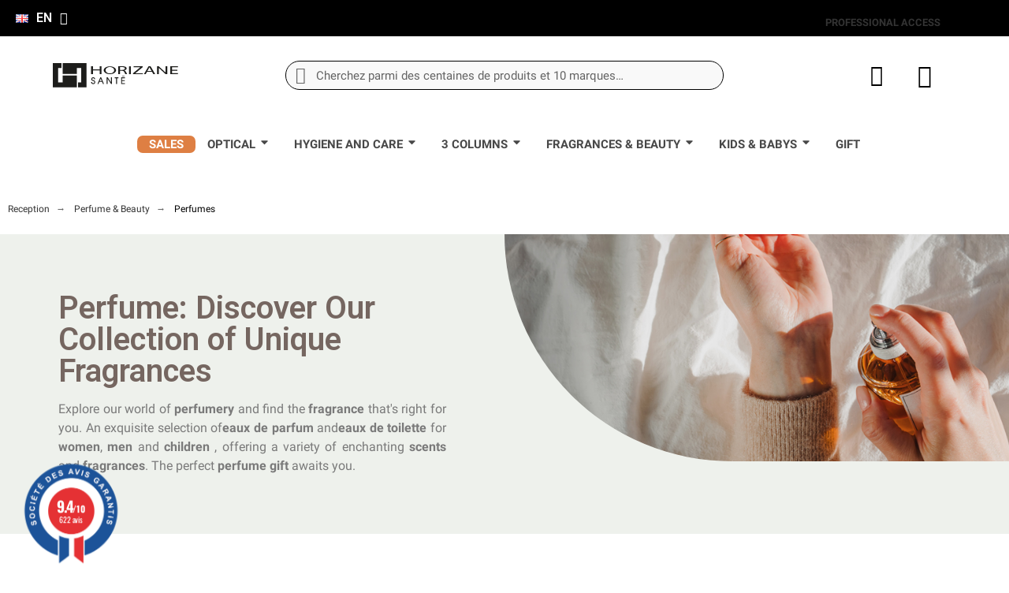

--- FILE ---
content_type: text/html; charset=utf-8
request_url: https://horizane.com/en/30-perfumes
body_size: 110134
content:
<!doctype html><html lang="en-US"><head><title>Perfumes of Provence for Women, Men, Children &amp; Babies%separator%Horizane Santé</title><meta charset="utf-8"><meta name="description" content="Discover our Nature &amp; Senteurs perfumes made in Provence: Eau de parfum &amp; toilette for women, men, and gentle fragrances for babies &amp; children."><meta name="keywords" content="perfume, organic cologne, teen eau de toilette, baby eau de parfum, bag perfume, eau fraîche"><meta name="viewport" content="width=device-width, initial-scale=1"><meta name="author" content="marek[at]promokit.eu"><meta name="copyright" content="promokit.eu"><meta name="application-name" content="Alysum Prestashop AMP Template"><meta name="application-version" content="2067501788"> <script type="application/ld+json">{
    "@context": "https://schema.org",
    "@type": "Organization",
    "name" : "Horizane Santé",
    "url" : "https://horizane.com/en/",
    "logo": {
      "@type": "ImageObject",
      "url":"https://horizane.com/img/prestashop-logo-1620137789.jpg"
    }
  }</script> <script type="application/ld+json">{
    "@context": "https://schema.org",
    "@type": "WebPage",
    "isPartOf": {
      "@type": "WebSite",
      "url":  "https://horizane.com/en/",
      "name": "Horizane Santé"
    },
    "name": "Perfumes of Provence for Women, Men, Children &amp; Babies%separator%Horizane Santé",
    "url":  "https://horizane.com/en/30-perfumes"
  }</script> <script type="application/ld+json">{
      "@context": "https://schema.org",
      "@type": "BreadcrumbList",
      "itemListElement": [
                      {
              "@type": "ListItem",
              "position": 1,
              "name": "Reception",
              "item": "https://horizane.com/en/"
              },                        {
              "@type": "ListItem",
              "position": 2,
              "name": "Perfume &amp; Beauty",
              "item": "https://horizane.com/en/28-perfume-beaute"
              },                        {
              "@type": "ListItem",
              "position": 3,
              "name": "Perfumes",
              "item": "https://horizane.com/en/30-perfumes"
              }            ]
          }</script> <script type="application/ld+json">{
	"@context": "https://schema.org",
	"@type": "ItemList",
	"itemListElement": [
			{
			"@type": "ListItem",
			"position": 1,
			"name": "M",
			"url": "https://horizane.com/en/nomadic-eau-de-parfum/1193-m.html"
		},			{
			"@type": "ListItem",
			"position": 2,
			"name": "Monoi &amp; Coconut Perfume Spray - 15ml",
			"url": "https://horizane.com/en/nomadic-eau-de-parfum/1080-monoi-coconut-perfume-spray-15ml.html"
		},			{
			"@type": "ListItem",
			"position": 3,
			"name": "Eau de Cologne CHEVREFEUILLE DES BOIS 100ml",
			"url": "https://horizane.com/en/perfume-of-cologne/1044-eau-de-cologne-chevrefeuille-des-bois-100ml.html"
		},			{
			"@type": "ListItem",
			"position": 4,
			"name": "Enchanted Christmas perfume spray - 15ml",
			"url": "https://horizane.com/en/nomadic-eau-de-parfum/1032-enchanted-christmas-perfume-spray-15ml.html"
		},			{
			"@type": "ListItem",
			"position": 5,
			"name": "Perfume Boys Citrus Basil Scent &quot;Pitchoun&quot; - 50ml",
			"url": "https://horizane.com/en/baby-perfumes/989-perfume-boys-citrus-basil-scent-pitchoun-50ml.html"
		},			{
			"@type": "ListItem",
			"position": 6,
			"name": "Glitter Cherry Scent Perfume &quot;Pitchoune&quot; - 50ml",
			"url": "https://horizane.com/en/baby-perfumes/988--glitter-cherry-scent-perfume-pitchoune-50ml.html"
		},			{
			"@type": "ListItem",
			"position": 7,
			"name": "Sap Cologne - 100ml",
			"url": "https://horizane.com/en/perfume-of-cologne/854-sap-cologne-100ml.html"
		},			{
			"@type": "ListItem",
			"position": 8,
			"name": "Eau de Cologne Sweet Almond - 100ml",
			"url": "https://horizane.com/en/perfume-of-cologne/853-eau-de-cologne-sweet-almond-100ml.html"
		},			{
			"@type": "ListItem",
			"position": 9,
			"name": "Perfumed Mist Set Dolce Vita - Bergamot - 100ml",
			"url": "https://horizane.com/en/body-hair-mist/846-perfumed-mist-set-dolce-vita-bergamot-100ml.html"
		},			{
			"@type": "ListItem",
			"position": 10,
			"name": "Palmeraie Scented Mist Set - Argan - 100ml",
			"url": "https://horizane.com/en/body-hair-mist/847--palmeraie-scented-mist-set-argan-100ml.html"
		},			{
			"@type": "ListItem",
			"position": 11,
			"name": "Sunrise Scented Mist Set - Gardenia - 100ml",
			"url": "https://horizane.com/en/body-hair-mist/849-sunrise-scented-mist-set-gardenia-100ml.html"
		},			{
			"@type": "ListItem",
			"position": 12,
			"name": "Pear perfume spray - 15ml",
			"url": "https://horizane.com/en/nomadic-eau-de-parfum/823-pear-perfume-spray-15ml.html"
		},			{
			"@type": "ListItem",
			"position": 13,
			"name": "Vanilla Perfume Spray - 15ml",
			"url": "https://horizane.com/en/nomadic-eau-de-parfum/822-vanilla-perfume-spray-15ml.html"
		},			{
			"@type": "ListItem",
			"position": 14,
			"name": "Mango Apricot Perfume Spray - 15ml",
			"url": "https://horizane.com/en/nomadic-eau-de-parfum/821-mango-apricot-perfume-spray-15ml.html"
		},			{
			"@type": "ListItem",
			"position": 15,
			"name": "Wild berries perfume spray - 15ml",
			"url": "https://horizane.com/en/nomadic-eau-de-parfum/820-wild-berries-perfume-spray-15ml.html"
		},			{
			"@type": "ListItem",
			"position": 16,
			"name": "Scented mist Soleil levant - 100ml",
			"url": "https://horizane.com/en/body-hair-mist/812-scented-mist-soleil-levant-100ml.html"
		},			{
			"@type": "ListItem",
			"position": 17,
			"name": "Scented mist Palmeraie - 100ml",
			"url": "https://horizane.com/en/body-hair-mist/810-scented-mist-palmeraie-100ml.html"
		},			{
			"@type": "ListItem",
			"position": 18,
			"name": "Organic Colognes - Hibiscus",
			"url": "https://horizane.com/en/perfume-of-cologne/751-organic-colognes-hibiscus.html"
		},			{
			"@type": "ListItem",
			"position": 19,
			"name": "Organic Colognes - Cèdre",
			"url": "https://horizane.com/en/perfume-of-cologne/752-organic-colognes-cèdre.html"
		},			{
			"@type": "ListItem",
			"position": 20,
			"name": "Baby water - Twist 50ml",
			"url": "https://horizane.com/en/baby-perfumes/661-baby-water-twist-50ml.html"
		},			{
			"@type": "ListItem",
			"position": 21,
			"name": "ELLE Twist Baby Water - 50ml",
			"url": "https://horizane.com/en/baby-perfumes/660-elle-twist-baby-water-50ml.html"
		},			{
			"@type": "ListItem",
			"position": 22,
			"name": "Baby water with teddy bear - HE &amp; SHE 15ml",
			"url": "https://horizane.com/en/baby-perfumes/656-baby-water-with-teddy-bear-he-she-15ml.html"
		},			{
			"@type": "ListItem",
			"position": 23,
			"name": "Eau de Cologne 100ml - Floral butterfly",
			"url": "https://horizane.com/en/perfume-of-cologne/479-eau-de-cologne-100ml-floral-butterfly.html"
		},			{
			"@type": "ListItem",
			"position": 24,
			"name": "Eau de Cologne 100ml - The green spring",
			"url": "https://horizane.com/en/perfume-of-cologne/476-eau-de-cologne-100ml-the-green-spring.html"
		}		]
}</script> <link rel="next" href="https://horizane.com/en/30-perfumes?page=2"><meta property="og:url" content="https://horizane.com/en/30-perfumes"><meta property="og:title" content="Perfumes of Provence for Women, Men, Children &amp; Babies%separator%Horizane Santé"><meta property="og:locale" content="en-US"><meta property="og:site_name" content="Horizane Santé"><meta property="og:type" content="website"><meta property="og:description" content="Discover our Nature &amp; Senteurs perfumes made in Provence: Eau de parfum &amp; toilette for women, men, and gentle fragrances for babies &amp; children."><meta property="og:image" content="https://horizane.com/img/prestashop-logo-1620137789.jpg"><meta property="og:locale:alternate" content="fr"><meta property="og:locale:alternate" content="en-gb"><link rel="canonical" href="https://horizane.com/en/30-perfumes"><link rel="alternate" href="https://horizane.com/fr/30-parfum" hreflang="fr"><link rel="alternate" href="https://horizane.com/en/30-perfumes" hreflang="en-gb"><link rel="icon" type="image/vnd.microsoft.icon" href="https://horizane.com/img/favicon.ico?1620137789"><link rel="icon shortcut" type="image/x-icon" href="https://horizane.com/img/favicon.ico?1620137789"><link rel="preconnect" href="https://fonts.gstatic.com"><link rel="preload" href="https://fonts.googleapis.com/css?family=Roboto:400,500,600%7CArchivo+Narrow:400,500%7C" as="style" /><link rel="stylesheet" href="https://fonts.googleapis.com/css?family=Roboto:400,500,600%7CArchivo+Narrow:400,500%7C"> <script>var PAYPLUG_DOMAIN = "https:\/\/secure.payplug.com";
    var SdsJsOnLoadActions = [];
    var af_ajax = {"path":"https:\/\/horizane.com\/en\/module\/amazzingfilter\/ajax?ajax=1","token":"4cf6389e58075c009ef1e9104dd5ed37"};
    var af_classes = {"load_font":"1","icon-filter":"icon-filter","u-times":"u-times","icon-eraser":"icon-eraser","icon-lock":"icon-lock","icon-unlock-alt":"icon-unlock-alt","icon-minus":"icon-minus","icon-plus":"icon-plus","icon-check":"icon-check","icon-save":"icon-save","js-product-miniature":"ce-default-mini","pagination":"pagination"};
    var af_ids = {"main":"main"};
    var af_is_modern = 1;
    var af_param_names = {"p":"page","n":"resultsPerPage"};
    var af_product_count_text = "";
    var af_product_list_class = "af-product-list";
    var af_sep = {"all":{"dec":".","tho":"","range":" - ","replacements":[]},"url":{"dec":".","tho":"","range":"-","replacements":[]}};
    var always_load_content = false;
    var applePayIdCart = null;
    var applePayMerchantSessionAjaxURL = "https:\/\/horizane.com\/en\/module\/payplug\/dispatcher";
    var applePayPaymentAjaxURL = "https:\/\/horizane.com\/en\/module\/payplug\/validation";
    var applePayPaymentRequestAjaxURL = "https:\/\/horizane.com\/en\/module\/payplug\/applepaypaymentrequest";
    var btSl = {"ajaxUrl":"https:\/\/horizane.com\/en\/module\/facebookpsconnect\/ajax","token":"9671d01a6f15ab40aed0c56e71826afe"};
    var ch_pinterest = {"tag_id":"549764285007","track_em":"0","track_pagevisit":"1","track_addtocart":"1","track_viewcategory":"1","track_orders":"1","add_to_cart_class":"add-to-cart","product_data":[],"product_order_data":[],"order_reference":"","total_paid":0,"category_name":"Perfumes","debug":"0"};
    var is_sandbox_mode = false;
    var is_store_selction = false;
    var jolisearch = {"amb_joli_search_action":"https:\/\/horizane.com\/en\/jolisearch","amb_joli_search_link":"https:\/\/horizane.com\/en\/jolisearch","amb_joli_search_controller":"jolisearch","blocksearch_type":"top","show_cat_desc":0,"ga_acc":0,"id_lang":2,"url_rewriting":1,"use_autocomplete":2,"minwordlen":3,"l_products":"Products","l_manufacturers":"Manufacturers","l_suppliers":"Suppliers","l_categories":"Categories","l_no_results_found":"No results found","l_more_results":"More results \u00bb","ENT_QUOTES":3,"search_ssl":true,"self":"\/home\/u832030205\/domains\/horizane.com\/public_html\/modules\/ambjolisearch","position":{"my":"center top","at":"center bottom","collision":"fit none"},"classes":"ps17 centered-list","display_manufacturer":"","display_supplier":"","display_category":"","theme":"finder"};
    var labels = {"lectorPantalla":"Screen Reader\t","activar":"Activate","voz":"Voice","volumen":"Volume\t","velocidad":"Speed\t","modoContraste":"Contrast Mode\t","fuente":"Font","tamanoFuente":"Font Size\t","normal":"Normal","modoDaltonico":"Colorblind Mode\t","ajustarColores":"Adjust colors\t","cursor":"Cursor\t","blanco":"White","negro":"Black","reestablecer":"Reset","desactivarContraste":"Disable Contrast\t","tamano":"Size\t"};
    var load_more = false;
    var module_name = "payplug";
    var payplug_ajax_url = "https:\/\/horizane.com\/en\/module\/payplug\/ajax";
    var payplug_transaction_error_message = "    <div class=\"payplugMsg_wrapper\">\n                                    <p  class=\"payplugMsg_error\" >The transaction was not completed and your card was not charged.<\/p>\n                                        <button type=\"button\" class=\"payplugMsg_button\" name=\"card_deleted\">Ok<\/button>\n        \n            <\/div>\n";
    var pkfavorites = {"favorite_products_url_add":"https:\/\/horizane.com\/en\/module\/pkfavorites\/actions?process=add","favorite_products_url_remove":"https:\/\/horizane.com\/en\/module\/pkfavorites\/actions?process=remove","phrases":{"add":"Add to favorites","remove":"Remove from favorites","added":"This product has been added to your<a href=\"https:\/\/horizane.com\/en\/favorites\"> Sideburns<\/a>","removed":"This product has been removed from your <a href=\"https:\/\/horizane.com\/en\/favorites\"> Sideburns<\/a>"}};
    var pktheme = {"presets_preset":"complex","gs_totop":true,"gs_cookie_message":false,"gs_cookie_pages":0,"gs_cookie_link":"https:\/\/www.cookielaw.org\/the-cookie-law\/","gs_popup_search":false,"gs_latin_ext":false,"gs_cyrillic":false,"header_builder":1,"header_force_mobile":true,"header_sticky":true,"header_sticky_class":"header-sticky","footer_builder":1,"hp_builder":0,"cp_builder_layout":0,"cp_page_width":"full","cp_listing_view":true,"cp_view_switcher":false,"cp_cols_switcher":true,"cp_perpage":true,"cp_category_preview":false,"cp_subcategories":false,"cp_category_description":false,"cp_collapse_filter":false,"cp_items_width":{"grid-template-columns":600},"cp_item_gap":{"grid-column-gap":40},"pp_builder_layout":0,"pp_share":true,"pp_countdown":false,"pp_innnerzoom":0,"pp_updownbuttons":true,"pp_builder_thumbs":true,"pp_product_tabs":true,"pp_details_tab":"1","pp_description_tab":true,"pp_vertical_tabs":1,"pp_product_comments":false,"pp_viewed_products":false,"pp_category_products":false,"pp_crosselling":false,"pp_accessories":true,"cont_layout":0,"cont_show_map":false,"cont_map_zoom_level":"10","cont_map_custom_style":false,"cont_longitude":"-0.4932303","cont_latitude":"39.4240166","cont_map_provider":"google","cont_leaflet_api_key":null,"cont_google_api_key":null,"cont_address_block":false,"cont_email_block":false,"cont_phones_block":false,"cont_service_block":false,"pm_details_layout":"pm_details_layout1","pm_qw_button":true,"pm_atc_button":false,"pm_colors":true,"pm_labels":true,"pm_countdown":true,"pm_hover_image":true,"pm_hover_image_number":"1","pm_filter_image":false,"pm_title":true,"pm_image_type":"home_default","pm_title_multiline":true,"pm_brand":true,"pm_desc":true,"pm_price":true,"pm_stars":false,"pm_attr":0,"pm_feature":-1,"sharing_facebook":true,"sharing_twitter":true,"sharing_pinterest":true,"sharing_email":true,"sharing_whatsapp":true,"sharing_telegram":false,"sharing_tumblr":false,"sharing_linkedin":false,"sharing_reddit":false,"mt_countdown":true,"mt_date_until":"2025-02-12","mt_notify":false};
    var placeholder_label = "Start typing here";
    var prestashop = {"cart":{"products":[],"totals":{"total":{"type":"total","label":"Total","amount":0,"value":"\u20ac0.00"},"total_including_tax":{"type":"total","label":"Total (tax incl.)","amount":0,"value":"\u20ac0.00"},"total_excluding_tax":{"type":"total","label":"Total (tax excl.)","amount":0,"value":"\u20ac0.00"}},"subtotals":{"products":{"type":"products","label":"Subtotal","amount":0,"value":"\u20ac0.00"},"discounts":null,"shipping":{"type":"shipping","label":"Expedition","amount":0,"value":""},"tax":null},"products_count":0,"summary_string":"0 items","vouchers":{"allowed":1,"added":[]},"discounts":[],"minimalPurchase":0,"minimalPurchaseRequired":""},"currency":{"id":1,"name":"Euro","iso_code":"EUR","iso_code_num":"978","sign":"\u20ac"},"customer":{"lastname":null,"firstname":null,"email":null,"birthday":null,"newsletter":null,"newsletter_date_add":null,"optin":null,"website":null,"company":null,"siret":null,"ape":null,"is_logged":false,"gender":{"type":null,"name":null},"addresses":[]},"language":{"name":"English GB (English)","iso_code":"en","locale":"en-US","language_code":"en-gb","is_rtl":"0","date_format_lite":"Y-m-d","date_format_full":"Y-m-d H:i:s","id":2},"page":{"title":"","canonical":"https:\/\/horizane.com\/en\/30-perfumes","meta":{"title":"Perfumes of Provence for Women, Men, Children & Babies%separator%Horizane Sant\u00e9","description":"Discover our Nature & Senteurs perfumes made in Provence: Eau de parfum & toilette for women, men, and gentle fragrances for babies & children.","keywords":"perfume, organic cologne, teen eau de toilette, baby eau de parfum, bag perfume, eau fra\u00eeche","robots":"index"},"page_name":"category","body_classes":{"lang-en":true,"lang-rtl":false,"country-FR":true,"currency-EUR":true,"layout-left-column":true,"page-category":true,"tax-display-enabled":true,"category-id-30":true,"category-Perfumes":true,"category-id-parent-28":true,"category-depth-level-3":true},"admin_notifications":[]},"shop":{"name":"Horizane Sant\u00e9","logo":"https:\/\/horizane.com\/img\/prestashop-logo-1620137789.jpg","stores_icon":"https:\/\/horizane.com\/img\/logo_stores.png","favicon":"https:\/\/horizane.com\/img\/favicon.ico"},"urls":{"base_url":"https:\/\/horizane.com\/","current_url":"https:\/\/horizane.com\/en\/30-perfumes","shop_domain_url":"https:\/\/horizane.com","img_ps_url":"https:\/\/horizane.com\/img\/","img_cat_url":"https:\/\/horizane.com\/img\/c\/","img_lang_url":"https:\/\/horizane.com\/img\/l\/","img_prod_url":"https:\/\/horizane.com\/img\/p\/","img_manu_url":"https:\/\/horizane.com\/img\/m\/","img_sup_url":"https:\/\/horizane.com\/img\/su\/","img_ship_url":"https:\/\/horizane.com\/img\/s\/","img_store_url":"https:\/\/horizane.com\/img\/st\/","img_col_url":"https:\/\/horizane.com\/img\/co\/","img_url":"https:\/\/horizane.com\/themes\/alysum\/assets\/img\/","css_url":"https:\/\/horizane.com\/themes\/alysum\/assets\/css\/","js_url":"https:\/\/horizane.com\/themes\/alysum\/assets\/js\/","pic_url":"https:\/\/horizane.com\/upload\/","pages":{"address":"https:\/\/horizane.com\/en\/address","addresses":"https:\/\/horizane.com\/en\/addresses","authentication":"https:\/\/horizane.com\/en\/connection","cart":"https:\/\/horizane.com\/en\/basket","category":"https:\/\/horizane.com\/en\/index.php?controller=category","cms":"https:\/\/horizane.com\/en\/index.php?controller=cms","contact":"https:\/\/horizane.com\/en\/contact-us","discount":"https:\/\/horizane.com\/en\/reduction","guest_tracking":"https:\/\/horizane.com\/en\/command-tracking-prompt","history":"https:\/\/horizane.com\/en\/order-history","identity":"https:\/\/horizane.com\/en\/identity","index":"https:\/\/horizane.com\/en\/","my_account":"https:\/\/horizane.com\/en\/my-account","order_confirmation":"https:\/\/horizane.com\/en\/order-confirmation","order_detail":"https:\/\/horizane.com\/en\/index.php?controller=order-detail","order_follow":"https:\/\/horizane.com\/en\/order-tracking","order":"https:\/\/horizane.com\/en\/order","order_return":"https:\/\/horizane.com\/en\/index.php?controller=order-return","order_slip":"https:\/\/horizane.com\/en\/assets","pagenotfound":"https:\/\/horizane.com\/en\/page-not-found","password":"https:\/\/horizane.com\/en\/password-recovery","pdf_invoice":"https:\/\/horizane.com\/en\/index.php?controller=pdf-invoice","pdf_order_return":"https:\/\/horizane.com\/en\/index.php?controller=pdf-order-return","pdf_order_slip":"https:\/\/horizane.com\/en\/index.php?controller=pdf-order-slip","prices_drop":"https:\/\/horizane.com\/en\/promotions","product":"https:\/\/horizane.com\/en\/index.php?controller=product","search":"https:\/\/horizane.com\/en\/research","sitemap":"https:\/\/horizane.com\/en\/sitemap","stores":"https:\/\/horizane.com\/en\/where-to-find-us","supplier":"https:\/\/horizane.com\/en\/provider","register":"https:\/\/horizane.com\/en\/connection?create_account=1","order_login":"https:\/\/horizane.com\/en\/order?login=1"},"alternative_langs":{"fr":"https:\/\/horizane.com\/fr\/30-parfum","en-gb":"https:\/\/horizane.com\/en\/30-perfumes"},"theme_assets":"\/themes\/alysum\/assets\/","actions":{"logout":"https:\/\/horizane.com\/en\/?mylogout="},"no_picture_image":{"bySize":{"small_default":{"url":"https:\/\/horizane.com\/img\/p\/en-default-small_default.jpg","width":80,"height":104},"cart_default":{"url":"https:\/\/horizane.com\/img\/p\/en-default-cart_default.jpg","width":126,"height":163},"home_default":{"url":"https:\/\/horizane.com\/img\/p\/en-default-home_default.jpg","width":380,"height":494},"medium_default":{"url":"https:\/\/horizane.com\/img\/p\/en-default-medium_default.jpg","width":500,"height":650},"large_default":{"url":"https:\/\/horizane.com\/img\/p\/en-default-large_default.jpg","width":800,"height":800},"thickbox_default":{"url":"https:\/\/horizane.com\/img\/p\/en-default-thickbox_default.jpg","width":1000,"height":1000}},"small":{"url":"https:\/\/horizane.com\/img\/p\/en-default-small_default.jpg","width":80,"height":104},"medium":{"url":"https:\/\/horizane.com\/img\/p\/en-default-medium_default.jpg","width":500,"height":650},"large":{"url":"https:\/\/horizane.com\/img\/p\/en-default-thickbox_default.jpg","width":1000,"height":1000},"legend":""}},"configuration":{"display_taxes_label":true,"display_prices_tax_incl":true,"is_catalog":false,"show_prices":true,"opt_in":{"partner":false},"quantity_discount":{"type":"price","label":"Unit price"},"voucher_enabled":1,"return_enabled":1},"field_required":[],"breadcrumb":{"links":[{"title":"Reception","url":"https:\/\/horizane.com\/en\/"},{"title":"Perfume & Beauty","url":"https:\/\/horizane.com\/en\/28-perfume-beaute"},{"title":"Perfumes","url":"https:\/\/horizane.com\/en\/30-perfumes"}],"count":3},"link":{"protocol_link":"https:\/\/","protocol_content":"https:\/\/"},"time":1769037012,"static_token":"9671d01a6f15ab40aed0c56e71826afe","token":"24a0ddaff1a240ea6587b2f4b51a2e81","debug":false};
    var psemailsubscription_subscription = "https:\/\/horizane.com\/en\/module\/ps_emailsubscription\/subscription";
    var pspWidgetColors = {"primary":"#000000","secondary":"#FFFFFF","auxiliar":"#FFFFFF","text":"#000000"};
    var pspWidgetPosition = {"horizontal":"right","vertical":"center"};
    var pspagebuilder = {"phrases":{"email_already_registered":"Email already registered","error_during_subscription":"Error during subscription","subscription_successful":"Subscription successful","agree_gdpr":"You have to agree with our GDPR Policy","invalid_email":"Invalid email address","unable_to_subscribe":"Unable to subscribe","empty_message":"The message is empty","empty_email":"The email address is empty","verification_sent":"A verification email has been sent. Please check your email"}};
    var search_url = "https:\/\/horizane.com\/en\/find-product";
    var show_load_more_btn = true;
    var ssIsCeInstalled = true;
    var ss_link_image_webp = "https:\/\/horizane.com\/modules\/ets_superspeed\/views\/img\/en.webp";
    var sticker_type = 1;</script> <script type="text/javascript" src="https://cache.consentframework.com/js/pa/38797/c/ToCoF/stub"></script> <script type="text/javascript" src="https://choices.consentframework.com/js/pa/38797/c/ToCoF/cmp" async></script> <link rel="stylesheet" href="https://fonts.googleapis.com/css?family=Roboto:100,100italic,200,200italic,300,300italic,400,400italic,500,500italic,600,600italic,700,700italic,800,800italic,900,900italic&amp;display=swap" media="all"><link rel="stylesheet" href="https://horizane.com/themes/alysum/assets/cache/theme-aa1f072607.css" media="all"> <script>var ceFrontendConfig = {"environmentMode":{"edit":false,"wpPreview":false},"is_rtl":false,"breakpoints":{"xs":0,"sm":480,"md":768,"lg":1025,"xl":1440,"xxl":1600},"version":"2.13.0","urls":{"assets":"\/modules\/creativeelements\/views\/"},"productQuickView":0,"settings":{"page":[],"general":{"elementor_global_image_lightbox":"1","elementor_lightbox_enable_counter":"yes","elementor_lightbox_enable_fullscreen":"yes","elementor_lightbox_enable_zoom":"yes","elementor_lightbox_title_src":"title","elementor_lightbox_description_src":"caption"},"editorPreferences":[]},"post":{"id":"30040201","title":"Perfumes","excerpt":""}};</script> <link rel="preload" href="/modules/creativeelements/views/lib/ceicons/fonts/ceicons.woff2?8goggd" as="font" type="font/woff2" crossorigin> <script type="text/javascript">var lgcookieslaw_consent_mode = 0;
    var lgcookieslaw_ms_consent_mode = 0;
    var lgcookieslaw_banner_url_ajax_controller = "https://horizane.com/en/module/lgcookieslaw/ajax";     var lgcookieslaw_cookie_values = null;     var lgcookieslaw_saved_preferences = 0;
    var lgcookieslaw_ajax_calls_token = "85a6df26bba3a12ae80270826c118814";
    var lgcookieslaw_reload = 0;
    var lgcookieslaw_block_navigation = 0;
    var lgcookieslaw_banner_position = 2;
    var lgcookieslaw_show_fixed_button = 1;
    var lgcookieslaw_save_user_consent = 1;
    var lgcookieslaw_reject_cookies_when_closing_banner = 0;
    var lgcookieslaw_id_banner = "e11a3ae9b74e8849571a673048ce6de1";</script> <script type="module">window.addEventListener("load", function (){ $.each(SdsJsOnLoadActions, function(k, func){ func.call(); }); });</script> <script type="text/javascript">var sp_link_base ='https://horizane.com';</script> <style>.layered_filter_ul .radio,.layered_filter_ul .checkbox {
    display: inline-block;
}
.ets_speed_dynamic_hook .cart-products-count{
    display:none!important;
}
.ets_speed_dynamic_hook .ajax_cart_quantity ,.ets_speed_dynamic_hook .ajax_cart_product_txt,.ets_speed_dynamic_hook .ajax_cart_product_txt_s{
    display:none!important;
}
.ets_speed_dynamic_hook .shopping_cart > a:first-child:after {
    display:none!important;
}</style><style name="nxtalvariantspro">.nxtal-variant-attributes li .showmore,
		.quickview .nxtal-variant-attributes li .showmore,
		.nxtal-variant-box .nxtal-variant-attributes li a{
								}
		.nxtal-variant-box .nxtal-variant-attributes li a .current-price,
		.nxtal-variant-box .nxtal-variant-attributes li a .variant-attribute-name {
					}
		.nxtal-variant-box .nxtal-variant-attributes li.active a{
						border-color:#de6f43;		}
		.nxtal-variant-box .nxtal-variant-attributes li.active a .current-price,
		.nxtal-variant-box .nxtal-variant-attributes li.active a .variant-attribute-name {
					}
	
		.thumbnail-container [data-image="1"] .nxtal-variant-attributes li{
								}
		.thumbnail-container .nxtal-variant-attributes li{
								}
		
		.nxtal-variant-attributes li .showmore,
		.quickview .nxtal-variant-attributes li .showmore,
		.thumbnail-container .nxtal-variant-attributes li a{
					}
		
		.quickview .product-additional-info .nxtal-variant-box  div.showmore,
		#product .product-additional-info .nxtal-variant-box  div.showmore,
		.quickview .product-additional-info .nxtal-variant-box [data-image="1"] .nxtal-variant-attributes li a,
		#product .product-additional-info .nxtal-variant-box [data-image="1"] .nxtal-variant-attributes li a{
								}
		
		.quickview .product-additional-info .nxtal-variant-box  div.showmore,
		#product .product-additional-info .nxtal-variant-box  div.showmore,
		.quickview .product-additional-info .nxtal-variant-box .nxtal-variant-attributes li a,
		#product .product-additional-info .nxtal-variant-box .nxtal-variant-attributes li a{
								}
	
	
				
		.nxtal-variant-label, .quickview .nxtal-variant-label{
border:none !important}
.variant-group-right-inline {
    display: none !important;
}

.variant-attribute-info .product-price {
    color: #DE6F43 !important;
    font-family: "roboto" !important;
    font-style: normal !important;
    font-size: 1em !important;
}

span.variant-group-value {
    display: none;
}

@media (min-width:787px){
.nxtal-variant-attributes li a img {
    width: 8em;
}}

@media (max-width:787px){
.nxtal-variant-attributes li, .quickview .nxtal-variant-attributes li {

    width: 33%;
}}</style><noscript> </noscript>  <script>let item_link;
    document.addEventListener('doofinder.cart.add', function(event) {

      item_link = event.detail.link;

      const checkIfCartItemHasVariation = (cartObject) => {
        return (cartObject.item_id === cartObject.grouping_id) ? false : true;
      }

      /**
      * Returns only ID from string
      */
      const sanitizeVariationID = (variationID) => {
        return variationID.replace(/\D/g, "")
      }

      doofinderManageCart({
        cartURL          : "https://horizane.com/en/basket",  //required for prestashop 1.7, in previous versions it will be empty.
        cartToken        : "9671d01a6f15ab40aed0c56e71826afe",
        productID        : checkIfCartItemHasVariation(event.detail) ? event.detail.grouping_id : event.detail.item_id,
        customizationID  : checkIfCartItemHasVariation(event.detail) ? sanitizeVariationID(event.detail.item_id) : 0,   // If there are no combinations, the value will be 0
        quantity         : event.detail.amount,
        statusPromise    : event.detail.statusPromise,
        itemLink         : event.detail.link,
        group_id         : event.detail.group_id
      });
    });</script>  <script data-keepinline>var dfKvCustomerEmail;
    if ('undefined' !== typeof klCustomer && "" !== klCustomer.email) {
      dfKvCustomerEmail = klCustomer.email;
    }</script>  <script data-keepinline>(function(w, k) {w[k] = window[k] || function () { (window[k].q = window[k].q || []).push(arguments) }})(window, "doofinderApp")
    

    // Custom personalization:
    doofinderApp("config", "language", "en-gb");
    doofinderApp("config", "currency", "EUR");</script> <script src="https://eu1-config.doofinder.com/2.x/27df054a-1815-4f5e-bbd8-8f2be83a758a.js" async></script>  <script type="text/javascript" src="https://maps.googleapis.com/maps/api/js?key=AIzaSyD8OX4qU6xWiWVJUXaOnRzV--Jo53fB5dI&region=FR"></script> <script type="text/javascript">// 
    var map;
    var infoWindow;
    var markers = [];
    var maxDate = "2026-02-00";
    var calYear = parseInt("2026");
    var prevNav = '<i class="material-icons">keyboard_arrow_left</i>';
    var nextNav = '<i class="material-icons">keyboard_arrow_right</i>';
    var locationSelect = document.getElementById('locationSelect');
    var defaultLat = '46.232193';
    var defaultLong = '2.209667';
    var default_store = '23';
    var sl_carrier = '67';
    var defaultZoom = 15;
    var hasStoreIcon = '1';
    var distance_unit = 'km';
    var img_store_dir = '/img/st/';
    var img_ps_dir = 'https://horizane.com/img/';
    var searchUrl = 'https://horizane.com/en/storefinder';
    var logo_store = 'logo_stores.png';
    var autolocateUser = 1;
    var CurrentUrl = 'horizane.com/en/30-perfumes';
    CurrentUrl = location.search.split('goforstore=')[1];
    var search_link = "https://horizane.com/en/research";
    var FMESL_STORE_EMAIL = parseInt("0");
    var FMESL_STORE_FAX = parseInt("0");
    var FMESL_STORE_NOTE = parseInt("0");
    var FMESL_STORE_GLOBAL_ICON = parseInt("0");
    var FMESL_LAYOUT_THEME = parseInt("0");
    var FMESL_MAP_LINK = parseInt("0");
    var FMESL_PICKUP_STORE = parseInt("0");
    var FMESL_PICKUP_DATE = parseInt("0");
    var st_page = "category";
    var locale = "en";
    var preselectedPickupTime = "";
    var preselectedPickupDate = "";

    // multilingual labels
    var translation_1 = 'No stores were found. Please try selecting a wider radius.';
    var translation_2 = 'store found -- see details:';
    var translation_3 = 'stores found -- view all results:';
    var translation_4 = 'Phone:';
    var translation_5 = 'Get directions';
    var translation_6 = 'Not found';
    var translation_7 = 'Email:';
    var translation_8 = 'Fax:';
    var translation_9 = 'Note:';
    var translation_10 = 'Distance:';
    var translation_11 = 'View';
    var translation_01 = 'Unable to find your location';
    var translation_02 = 'Permission denied';
    var translation_03 = 'Your location unknown';
    var translation_04 = 'Timeout error';
    var translation_05 = 'Location detection not supported in browser';
    var translation_06 = 'Your current Location';
    var translation_07 = 'You are near this location';
    var translation_store_sel = 'Select Store';
    var available_date_label = 'Available Dates';
    var disabled_date_label = 'Unavailable Dates';
    var invalid_pickupdate_label = 'Please enter a valid date.';
    var invalid_pickuptime_label = 'Please enter a valid time.';
    var store_page_error_label = 'Please select a pickup store.';
    //</script> <style>.prmn_tab_li_content {
    background-color: #fff;
    border-top: 1px solid #ddd;
    color: #555555;
    fill: #555555;
}
.prmn_tabs_li:first-child > .prmn_tab_li_content{
    border-top: 1px solid #dddddd!important;
}
.prmn_tabs_li:last-child {
    border-bottom: 1px solid #ddd;
}



/*------------------------------------------------*/
.ets_prmn_megamenu{
    background: a;
}
.ets_prmn_megamenu_content{
    color: #34374c;
    fill: #34374c;
    line-height: 60px;
    font-family: ;
    font-size: 14px;
}
.prmn_menus_li > a{
    font-size: 14px;
}
@media (min-width: 768px){
    .prmn_menus_li:hover,.click_open_submenu.open{
        background: a;
    }
    li.prmn_menus_li.prmn_has_sub:hover > a:after{
        background: a;
    }
}


.prmn_menus_li:hover > a,.click_open_submenu.open > a,
#header .prmn_menus_li:hover > a,#header .click_open_submenu.open > a{
    color: #DE6F43;
    fill: #DE6F43;
}
.prmn_menus_li{
    font-size: 14px;
}
@media (min-width: 768px){
    li.prmn_menus_li:not(:last-child){
        border-right: 1px solid a!important;
    }
}


.prmn_tab_li_content{
    color: a;
    fill: a;
    background: a;
    border-top: 1px solid a;
}
.prmn_tabs_li.open.prmn_tabs_has_content .prmn_tab_li_content .prmn_tab_name::before{
    border-right-color: a;
}
.preview.mobile li.prmn_menus_li{
    border-bottom-color: a;
}
/* #e41369 */
@media (min-width:768px){
    .prmn_tabs_li.open .prmn_tab_li_content,
    .prmn_tabs_li:hover .prmn_tab_li_content{
        color: #e41369;
        fill: #e41369;
        background: a;
    }
}
.prmn_tabs_li.prmn_tabs_has_content:hover .prmn_tab_li_content .prmn_tab_name::before,
.prmn_tabs_li.prmn_tabs_has_content.open .prmn_tab_li_content .prmn_tab_name::before{
    border-color: a;
}
.ets_prmn_block  > .h4{
    color: a;
    fill: a;
    border-bottom: 1px solid a!important;
    font-family: ;
    font-size: 14px
}
.ets_prmn_block .product-desc {
  color: a;
  font-size: 14px;
  font-family: ;
}
.ets_prmn_block  > .h4:hover{
    color: a;
}

.ets_prmn_block,
.ets_prmn_block_content,
.ets_prmn_block p{
    color: a;
}

#header .ets_prmn_block_content a,
.ets_prmn_block_content a{
    color: a;
}
.ets_prmn_block_content .has-sub > a:after{
    border-top-color: a;
}
#header .ets_prmn_block_content a:hover,
.ets_prmn_block_content a:hover{
    color: a;
}
.ets_prmn_block_content .has-sub > a:hover:after{
    border-top-color: a;
}
.ets_prmn_megamenu .prmn_columns_ul{
    background-color: a;
}

.prmn_tabs_li > .prmn_columns_contents_ul,
.ets_prmn_block_content li.has-sub > .ets_prmn_categories{
    background-color: a!important;
}
.prmn_menus_li {
    height: 60px;
}
.prmn_menu_width_fixed .prmn_menus_ul{
    width: 1170px;
    max-width: 100%;
}
.ets_prmn_megamenu.prmn_menu_width_fixed .container{
    width: 1170px;
}
@media (min-width: 1200px){
    .ets_prmn_megamenu.prmn_menu_width_fixed .prmn_menus_li.prmn_sub_align_auto > .prmn_columns_ul{
        width: 1170px!important;
    }
}
.prmn_block_type_product .ets_prmn_block_content a,
#header .prmn_block_type_product .ets_prmn_block_content a{
    color: a;
    font-family: ;
    font-size: 14px;
}
.prmn_block_type_product .ets_prmn_block_content a:hover,
#header .prmn_block_type_product .ets_prmn_block_content a:hover{
    color: a;
}
.prmn_block_type_product .product-price-and-shipping span,
.prmn_blocks_ul .prmn_block_type_product .price.product-price,
.prmn_block_type_product .content_price span {
    color: a;
    font-family: ;
    font-size: 14px;
}
.prmn_block_type_product .product-price-and-shipping .regular-price,
.prmn_block_type_product .content_price .old-price{
    color: a;
    font-size: 14px;
}
.prmn_columns_contents_ul,
.prmn_columns_contents_ul p{
    font-family: ;
    font-size: 14px;
}

.prmn_tabs_li .prmn_tab_li_content {
    font-family: ;
    font-size: 14px;
}

.ets_prmn_block_content{
    font-family: ;
    font-size: 14px
}
.ets_prmn_megamenu .clock-group .base,
.ets_prmn_megamenu .normal-clock .digits .text,
.ets_prmn_megamenu .clock.flip-clock .flap{
    color: #ffffff;
}
.ets_prmn_megamenu .flip-clock .clock-group .digit,
.ets_prmn_megamenu .normal-clock .digits,
.ets_prmn_megamenu .clock.flip-clock .flap:before{
    background:#000000;
    border-color:#000000;
}
@media (max-width: 767px) {
    .ets_prmn_megamenu .prmn_menus_ul .close_menu {
        background: #000000;
    }
}</style><link href="//fonts.googleapis.com/css?family=Open+Sans:600,400,400i|Oswald:700" rel="stylesheet" type="text/css" media="all"> <script type="text/javascript">var agSiteId="8558";</script> <script src="https://www.societe-des-avis-garantis.fr/wp-content/plugins/ag-core/widgets/JsWidget.js" type="text/javascript"></script> <style>#agWidgetH .logoAg {
    width: 24% !important;
}
@media (max-width:480px) {
.agJsWidget {left: 65% !important}
}

#agWidgetH.inline {
    background: none !important;
    box-shadow: none !important;
    max-width: 100% !important;
    margin: 5px 0;
    zoom: 0.85;
    position: unset !important;
display: contents !important;
}


.agJsWidget
 {
    left: 2% !important;
}</style><style type="text/css">@media(max-width:767px){#amazzing_filter{position:fixed;opacity:0;}}</style> <script src="https://cdn.brevo.com/js/sdk-loader.js" async></script> <script>window.Brevo = window.Brevo || [];
    Brevo.push([
        "init",
        {
            client_key: "5x2jg7kh6kradupwj2kkjr0x",
            email_id: "",
        },
    ]);</script> </head><body id="category" class="lang-en country-fr currency-eur page-category tax-display-enabled category-id-30 category-perfumes category-id-parent-28 category-depth-level-3 pm-details-layout1 category-page-width-full pp-vertical-tabs ce-kit-133 elementor-page elementor-page-30040201 ce-theme ce-theme-21 layout-full-width"><div id="pattern" class="root-item"><div data-elementor-type="header" data-elementor-id="15170201" class="elementor elementor-15170201"><div class="elementor-section-wrap"> <section class="elementor-element elementor-element-909f59a elementor-section-full_width elementor-section-height-min-height elementor-section-content-middle elementor-section-height-default elementor-section-items-middle elementor-section elementor-top-section" data-id="909f59a" data-element_type="section" data-settings='{"background_background":"classic"}'><div class="elementor-container elementor-column-gap-default"><div class="elementor-row"><div class="elementor-element elementor-element-2f3bea39 ce-valign-center elementor-hidden-phone elementor-column elementor-col-25 elementor-top-column" data-id="2f3bea39" data-element_type="column"><div class="elementor-column-wrap elementor-element-populated"><div class="elementor-widget-wrap"><div class="elementor-element elementor-element-6ad37ab8 elementor-nav--active elementor-widget elementor-widget-language-selector elementor-widget-nav-menu" data-id="6ad37ab8" data-element_type="widget" data-settings="{&quot;submenu_icon&quot;:{&quot;value&quot;:&quot;ceicon ceicon-plus&quot;,&quot;library&quot;:&quot;ce-icons&quot;},&quot;layout&quot;:&quot;horizontal&quot;,&quot;show_submenu_on&quot;:&quot;hover&quot;}" data-widget_type="language-selector.default"><div class="elementor-widget-container"> <nav class="elementor-langs elementor-nav--main elementor-nav__container elementor-nav--layout-horizontal"><ul class="elementor-nav" id="selector-6ad37ab8"><li class="menu-item menu-item-type-lang menu-item-lang-2 menu-item-has-children"> <a class="elementor-item" href="javascript:;"> <img class="elementor-langs__flag" src="/img/l/2.jpg" alt="en" width="16" height="11"> <span class="elementor-langs__code">en</span> <span class="sub-arrow ceicon ceicon-plus"></span> </a><ul class="sub-menu elementor-nav--dropdown"><li class="menu-item menu-item-type-lang menu-item-lang-1"> <a class="elementor-sub-item" href="https://horizane.com/fr/30-parfum"> <img class="elementor-langs__flag" src="/img/l/1.jpg" alt="fr" width="16" height="11"> <span class="elementor-langs__code">fr</span> </a></li><li class="menu-item menu-item-type-lang menu-item-lang-2 current-menu-item"> <a class="elementor-sub-item elementor-item-active" href="https://horizane.com/en/30-perfumes"> <img class="elementor-langs__flag" src="/img/l/2.jpg" alt="en" width="16" height="11"> <span class="elementor-langs__code">en</span> </a></li></ul></li></ul> </nav></div></div></div></div></div><div class="elementor-element elementor-element-785854b0 ce-valign-center ce-mobile-valign-center elementor-column elementor-col-50 elementor-top-column" data-id="785854b0" data-element_type="column"><div class="elementor-column-wrap"><div class="elementor-widget-wrap"></div></div></div><div class="elementor-element elementor-element-6652a8f8 ce-valign-center elementor-hidden-phone elementor-column elementor-col-25 elementor-top-column" data-id="6652a8f8" data-element_type="column"><div class="elementor-column-wrap elementor-element-populated"><div class="elementor-widget-wrap"><div class="elementor-element elementor-element-e758821 elementor-widget elementor-widget-text-editor" data-id="e758821" data-element_type="widget" data-widget_type="text-editor.default"><div class="elementor-widget-container"><div class="elementor-text-editor elementor-clearfix"><p><a href="https://horizanesante.com/">PROFESSIONAL ACCESS</a></p></div></div></div></div></div></div></div></div></section><section class="elementor-element elementor-element-6f2a86a8 elementor-section-boxed elementor-section-height-default elementor-section-height-default elementor-section elementor-top-section" data-id="6f2a86a8" data-element_type="section"><div class="elementor-container elementor-column-gap-default"><div class="elementor-row"><div class="elementor-element elementor-element-7ccdbb40 ce-valign-center elementor-column elementor-col-25 elementor-top-column" data-id="7ccdbb40" data-element_type="column"><div class="elementor-column-wrap elementor-element-populated"><div class="elementor-widget-wrap"><div class="elementor-element elementor-element-1734a4da elementor-widget elementor-widget-image" data-id="1734a4da" data-element_type="widget" data-widget_type="image.default"><div class="elementor-widget-container"><div class="elementor-image"> <a href="https://horizane.com/en/"> <img src="/img/cms/Logo%20Horizane%20sante.svg" loading="lazy" width="300" height="67"> </a></div></div></div></div></div></div><div class="elementor-element elementor-element-36227325 ce-valign-center elementor-hidden-tablet elementor-hidden-phone elementor-column elementor-col-50 elementor-top-column" data-id="36227325" data-element_type="column"><div class="elementor-column-wrap elementor-element-populated"><div class="elementor-widget-wrap"><div class="elementor-element elementor-element-6d2e9db6 elementor-search--skin-minimal elementor-widget elementor-widget-ajax-search" data-id="6d2e9db6" data-element_type="widget" data-settings="{&quot;skin&quot;:&quot;minimal&quot;,&quot;list_limit&quot;:10,&quot;show_image&quot;:&quot;yes&quot;,&quot;show_category&quot;:&quot;yes&quot;,&quot;show_price&quot;:&quot;yes&quot;}" data-widget_type="ajax-search.default"><div class="elementor-widget-container"><form class="elementor-search" role="search" action="https://horizane.com/en/research" method="get"><div class="elementor-search__container"><div class="elementor-search__icon"> <i aria-hidden="true" class="ceicon ceicon-search-light"></i> <span class="elementor-screen-only">Search</span></div> <input class="elementor-search__input" type="search" name="s" placeholder="Cherchez parmi des centaines de produits et 10 marques…" value="" minlength="3"><div class="elementor-search__icon elementor-search__clear"><i class="ceicon-close"></i></div></div></form></div></div></div></div></div><div class="elementor-element elementor-element-964a28 ce-valign-center elementor-column elementor-col-25 elementor-top-column" data-id="964a28" data-element_type="column"><div class="elementor-column-wrap elementor-element-populated"><div class="elementor-widget-wrap"><div class="elementor-element elementor-element-6212afd0 elementor-widget-mobile__width-initial elementor-hidden-desktop elementor-widget elementor-widget-ps-widget-module" data-id="6212afd0" data-element_type="widget" data-widget_type="ps-widget-module.default"><div class="elementor-widget-container"></div></div><div class="elementor-element elementor-element-9d262cc elementor-search--skin-topbar elementor-widget__width-auto elementor-widget-mobile__width-initial elementor-hidden-desktop elementor-widget elementor-widget-ajax-search" data-id="9d262cc" data-element_type="widget" data-settings="{&quot;skin&quot;:&quot;topbar&quot;,&quot;list_limit&quot;:10,&quot;show_image&quot;:&quot;yes&quot;,&quot;show_category&quot;:&quot;yes&quot;,&quot;show_price&quot;:&quot;yes&quot;}" data-widget_type="ajax-search.default"><div class="elementor-widget-container"><form class="elementor-search" role="search" action="https://horizane.com/en/research" method="get"><div class="elementor-search__toggle" role="button"> <i aria-hidden="true" class="ceicon ceicon-search-glint"></i> <span class="elementor-screen-only">Search</span></div><div class="elementor-search__container"><div class="elementor-search__label">What are you looking for?</div><div class="elementor-search__input-wrapper"> <input class="elementor-search__input" type="search" name="s" placeholder="Rechercher..." value="" minlength="3"><div class="elementor-search__icon elementor-search__clear"><i class="ceicon-close"></i></div></div><div class="dialog-lightbox-close-button dialog-close-button" role="button" aria-label="Close"> <i class="ceicon-close" aria-hidden="true"></i></div></div></form></div></div><div class="elementor-element elementor-element-498d45bd elementor-nav--align-center elementor-widget__width-auto elementor-widget-mobile__width-initial elementor-widget elementor-widget-sign-in elementor-widget-nav-menu" data-id="498d45bd" data-element_type="widget" data-settings="{&quot;submenu_icon&quot;:{&quot;value&quot;:&quot;ceicon ceicon-plus&quot;,&quot;library&quot;:&quot;ce-icons&quot;},&quot;layout&quot;:&quot;horizontal&quot;,&quot;show_submenu_on&quot;:&quot;hover&quot;}" data-widget_type="sign-in.default"><div class="elementor-widget-container"> <nav class="ce-user-menu elementor-nav--main elementor-nav__container elementor-nav--layout-horizontal"><ul class="elementor-nav" id="usermenu-498d45bd"><li class="menu-item menu-item-type-account menu-item-account-0"> <a class="elementor-item" href="https://horizane.com/en/my-account" aria-label="My account"> <i class="ceicon ceicon-user-simple"></i> </a></li></ul> </nav></div></div><div class="elementor-element elementor-element-e4df960 elementor-cart--empty-indicator-hide elementor-widget__width-auto elementor-widget-mobile__width-initial elementor-cart--buttons-stacked elementor-cart--items-indicator-bubble elementor-cart--show-shipping-yes elementor-cart--show-view-cart-yes elementor-widget elementor-widget-shopping-cart" data-id="e4df960" data-element_type="widget" data-settings="{&quot;modal_url&quot;:&quot;https:\/\/horizane.com\/en\/module\/creativeelements\/ajax&quot;,&quot;action_open_cart&quot;:&quot;yes&quot;,&quot;remove_item_icon&quot;:{&quot;value&quot;:&quot;far fa-circle-xmark&quot;,&quot;library&quot;:&quot;fa-regular&quot;}}" data-widget_type="shopping-cart.default"><div class="elementor-widget-container"><div class="elementor-cart__container elementor-lightbox"><div class="elementor-cart__main"><div class="elementor-cart__close-button ceicon-close"></div><div class="elementor-cart__title"></div><div class="elementor-cart__empty-message">Aucun produit dans le panier.</div><div class="elementor-cart__products ce-scrollbar-y--auto" data-gift="Gift"></div><div class="elementor-cart__summary"><div class="elementor-cart__summary-label">0 items</div><div class="elementor-cart__summary-value">€0.00</div> <span class="elementor-cart__summary-label">Expedition</span> <span class="elementor-cart__summary-value"></span> <strong class="elementor-cart__summary-label">Total</strong> <strong class="elementor-cart__summary-value">€0.00</strong></div><div class="elementor-alert elementor-alert-warning elementor-hidden" role="alert"> <span class="elementor-alert-description"></span></div><div class="elementor-cart__footer-buttons"><div class="elementor-align-justify"> <a href="//horizane.com/en/basket?action=show" class="elementor-button elementor-button--view-cart elementor-size-md"> <span class="elementor-button-text">View Cart</span> </a></div><div class="elementor-align-justify"> <a href="https://horizane.com/en/order" class="elementor-button elementor-button--checkout elementor-size-md ce-disabled"> <span class="elementor-button-text">Checkout</span> </a></div></div></div></div><div class="elementor-cart__toggle"> <a href="//horizane.com/en/basket?action=show" class="elementor-button elementor-size-sm"> <span class="elementor-button-icon" data-counter="0"> <i aria-hidden="true" class="ceicon ceicon-bag-rounded-o"></i> <span class="elementor-screen-only">Shopping Cart</span> </span> <span class="elementor-button-text">€0.00</span> </a></div></div></div></div></div></div></div></div></section><section class="elementor-element elementor-element-52cc8ae elementor-hidden-tablet elementor-hidden-phone elementor-section-boxed elementor-section-height-default elementor-section-height-default elementor-section elementor-top-section" data-id="52cc8ae" data-element_type="section"><div class="elementor-container elementor-column-gap-default"><div class="elementor-row"><div class="elementor-element elementor-element-658ce8a elementor-column elementor-col-100 elementor-top-column" data-id="658ce8a" data-element_type="column"><div class="elementor-column-wrap elementor-element-populated"><div class="elementor-widget-wrap"><div class="elementor-element elementor-element-38d3f81 elementor-widget elementor-widget-shortcode" data-id="38d3f81" data-element_type="widget" data-widget_type="shortcode.default"><div class="elementor-widget-container"><div class="ets_prmn_megamenu ets_transition_default ets_transition_mobile_floating prmn_no_sticky_mobile prmn_center_sticky no_menu_bg_active prmn_menu_width_auto hover "><div class="ets_prmn_megamenu_content"><div class="container"><div class="ets_prmn_megamenu_content_content"><div class="ybc-menu-toggle ybc-menu-btn closed"> <span class="ybc-menu-button-toggle_icon"> <i class="icon-bar"></i> <i class="icon-bar"></i> <i class="icon-bar"></i> </span> Menu</div><ul class="prmn_menus_ul clicktext_show_submenu auto"><li class="close_menu"><div class="pull-left"> <span class="prmn_menus_back"> <i class="icon-bar"></i> <i class="icon-bar"></i> <i class="icon-bar"></i> </span> Menu</div><div class="pull-right"> <i class="ets_svg icon_angle_left"> <svg width="18" height="18" viewBox="0 0 1792 1792" xmlns="http://www.w3.org/2000/svg"><path d="M1203 544q0 13-10 23l-393 393 393 393q10 10 10 23t-10 23l-50 50q-10 10-23 10t-23-10l-466-466q-10-10-10-23t10-23l466-466q10-10 23-10t23 10l50 50q10 10 10 23z"/></svg> </i> Back <i class="ets_svg icon_angle_right"> <svg width="18" height="18" viewBox="0 0 1792 1792" xmlns="http://www.w3.org/2000/svg"><path d="M1171 960q0 13-10 23l-466 466q-10 10-23 10t-23-10l-50-50q-10-10-10-23t10-23l393-393-393-393q-10-10-10-23t10-23l50-50q10-10 23-10t23 10l466 466q10 10 10 23z"/></svg> </i></div></li><li class="prmn_menus_li prmn_menus_li_tab prmn_sub_align_auto hover " style="width: auto;"> <a href="https://horizane.com/en/189-clearance-sale" style="font-size:15px;"> <span class="prmn_menu_content_title" style="text-transform: uppercase; font-weight: bolder;"> Sales </span> </a></li><li class="prmn_menus_li prmn_sub_align_auto prmn_has_sub hover " > <a href="" style="font-size:15px;"> <span class="prmn_menu_content_title" style="text-transform: uppercase; font-weight: bolder;"> Optical <span class="prmn_arrow"> <svg width="14" height="14" viewBox="0 0 1792 1792" xmlns="http://www.w3.org/2000/svg"><path d="M1408 704q0 26-19 45l-448 448q-19 19-45 19t-45-19l-448-448q-19-19-19-45t19-45 45-19h896q26 0 45 19t19 45z"/></svg> </span> </span> </a> <span class="arrow closed"> <svg class="arrow_desktop" width="16" height="16" viewBox="0 0 1792 1792" xmlns="http://www.w3.org/2000/svg"><path d="M1395 736q0 13-10 23l-466 466q-10 10-23 10t-23-10l-466-466q-10-10-10-23t10-23l50-50q10-10 23-10t23 10l393 393 393-393q10-10 23-10t23 10l50 50q10 10 10 23z"/></svg> <i class="ets_svg mobile"> <svg class="plus" width="16" height="16" viewBox="0 0 1792 1792" xmlns="http://www.w3.org/2000/svg"><path d="M1600 736v192q0 40-28 68t-68 28h-416v416q0 40-28 68t-68 28h-192q-40 0-68-28t-28-68v-416h-416q-40 0-68-28t-28-68v-192q0-40 28-68t68-28h416v-416q0-40 28-68t68-28h192q40 0 68 28t28 68v416h416q40 0 68 28t28 68z"></path></svg> <svg class="minus" width="16" height="16" viewBox="0 0 1792 1792" xmlns="http://www.w3.org/2000/svg"><path d="M1600 736v192q0 40-28 68t-68 28h-1216q-40 0-68-28t-28-68v-192q0-40 28-68t68-28h1216q40 0 68 28t28 68z"></path></svg> </i> </span><ul class="prmn_columns_ul" style=" width:100%; font-size:14px; " ><li class="prmn_columns_li column_size_3 prmn_has_sub"><ul class="prmn_blocks_ul"><li data-id-block="1" class="prmn_blocks_li"><div class="ets_prmn_block prmn_block_type_category"> <span class="h4" style="text-transform: uppercase; border-bottom: 1px solid #e7e7e7;">Heading title</span><div class="ets_prmn_block_content"><ul class="ets_prmn_categories"><li > <a href="https://horizane.com/en/70-multidistance-glasses">Multidistance glasses</a></li><li > <a href="https://horizane.com/en/71-glasses-magnifying-glasses">Magnifying glasses</a></li><li > <a href="https://horizane.com/en/72-anti-blue-light-glasses">Anti-blue light glasses</a></li><li > <a href="https://horizane.com/en/114-anti-blue-light-glasses-for-children">Children&#039;s anti-blue light glasses</a></li></ul></div></div><div class="clearfix"></div></li></ul></li><li class="prmn_columns_li column_size_3 prmn_has_sub"><ul class="prmn_blocks_ul"><li data-id-block="5" class="prmn_blocks_li"><div class="ets_prmn_block prmn_block_type_category"> <span class="h4" style="text-transform: uppercase; border-bottom: 1px solid #e7e7e7;">Heading title</span><div class="ets_prmn_block_content"><ul class="ets_prmn_categories"><li > <a href="https://horizane.com/en/73-sunglasses">Sunglasses</a></li><li > <a href="https://horizane.com/en/113-childrens-sunglasses">Children&#039;s sunglasses</a></li></ul></div></div><div class="clearfix"></div></li></ul></li><li class="prmn_columns_li column_size_3 prmn_has_sub"><ul class="prmn_blocks_ul"><li data-id-block="7" class="prmn_blocks_li"><div class="ets_prmn_block prmn_block_type_category"> <span class="h4" style="text-transform: uppercase; border-bottom: 1px solid #e7e7e7;">Heading title</span><div class="ets_prmn_block_content"><ul class="ets_prmn_categories"><li > <a href="https://horizane.com/en/69-contactology">Contactology</a></li></ul></div></div><div class="clearfix"></div></li></ul></li><li class="prmn_columns_li column_size_3 prmn_has_sub"><ul class="prmn_blocks_ul"><li data-id-block="8" class="prmn_blocks_li"><div class="ets_prmn_block prmn_block_type_category"> <span class="h4" style="text-transform: uppercase; border-bottom: 1px solid #e7e7e7;">Heading title</span><div class="ets_prmn_block_content"><ul class="ets_prmn_categories"><li > <a href="https://horizane.com/en/149-cleaning-kit">Cleaning kit</a></li></ul></div></div><div class="clearfix"></div></li></ul></li></ul></li><li class="prmn_menus_li prmn_sub_align_auto prmn_has_sub hover " > <a href="" style="font-size:15px;"> <span class="prmn_menu_content_title" style="text-transform: uppercase; font-weight: bolder;"> Hygiene and care <span class="prmn_arrow"> <svg width="14" height="14" viewBox="0 0 1792 1792" xmlns="http://www.w3.org/2000/svg"><path d="M1408 704q0 26-19 45l-448 448q-19 19-45 19t-45-19l-448-448q-19-19-19-45t19-45 45-19h896q26 0 45 19t19 45z"/></svg> </span> </span> </a> <span class="arrow closed"> <svg class="arrow_desktop" width="16" height="16" viewBox="0 0 1792 1792" xmlns="http://www.w3.org/2000/svg"><path d="M1395 736q0 13-10 23l-466 466q-10 10-23 10t-23-10l-466-466q-10-10-10-23t10-23l50-50q10-10 23-10t23 10l393 393 393-393q10-10 23-10t23 10l50 50q10 10 10 23z"/></svg> <i class="ets_svg mobile"> <svg class="plus" width="16" height="16" viewBox="0 0 1792 1792" xmlns="http://www.w3.org/2000/svg"><path d="M1600 736v192q0 40-28 68t-68 28h-416v416q0 40-28 68t-68 28h-192q-40 0-68-28t-28-68v-416h-416q-40 0-68-28t-28-68v-192q0-40 28-68t68-28h416v-416q0-40 28-68t68-28h192q40 0 68 28t28 68v416h416q40 0 68 28t28 68z"></path></svg> <svg class="minus" width="16" height="16" viewBox="0 0 1792 1792" xmlns="http://www.w3.org/2000/svg"><path d="M1600 736v192q0 40-28 68t-68 28h-1216q-40 0-68-28t-28-68v-192q0-40 28-68t68-28h1216q40 0 68 28t28 68z"></path></svg> </i> </span><ul class="prmn_columns_ul" style=" width:100%; font-size:14px; " ><li class="prmn_columns_li column_size_3 prmn_has_sub"><ul class="prmn_blocks_ul"><li data-id-block="9" class="prmn_blocks_li"><div class="ets_prmn_block prmn_block_type_category"> <span class="h4" style="text-transform: uppercase; border-bottom: 1px solid #e7e7e7;">oral hygiene</span><div class="ets_prmn_block_content"><ul class="ets_prmn_categories"><li > <a href="https://horizane.com/en/193-children-s-toothbrush">Children&#039;s Toothbrush</a></li><li > <a href="https://horizane.com/en/194-adult-toothbrush">Adult Toothbrush</a></li></ul></div></div><div class="clearfix"></div></li></ul></li><li class="prmn_columns_li column_size_2 prmn_has_sub"><ul class="prmn_blocks_ul"><li data-id-block="25" class="prmn_blocks_li"><div class="ets_prmn_block prmn_block_type_category"> <span class="h4" style="text-transform: uppercase; border-bottom: 1px solid #e7e7e7;">Heading title</span><div class="ets_prmn_block_content"><ul class="ets_prmn_categories"><li > <a href="https://horizane.com/en/7-marseille-soaps">Soaps from Marseille</a></li><li > <a href="https://horizane.com/en/59-hydroalcoholic-gels">Hydroalcoholic gels</a></li><li > <a href="https://horizane.com/en/63-body-accessories">Body accessories</a></li><li > <a href="https://horizane.com/en/168-fogger">Fogger</a></li></ul></div></div><div class="clearfix"></div></li></ul></li><li class="prmn_columns_li column_size_2 prmn_has_sub"><ul class="prmn_blocks_ul"><li data-id-block="10" class="prmn_blocks_li"><div class="ets_prmn_block prmn_block_type_category"> <span class="h4" style="text-transform: uppercase; border-bottom: 1px solid #e7e7e7;">Heading title</span><div class="ets_prmn_block_content"><ul class="ets_prmn_categories"><li > <a href="https://horizane.com/en/61-hairbrushes">Hairbrushes</a></li></ul></div></div><div class="clearfix"></div></li></ul></li><li class="prmn_columns_li column_size_3 prmn_has_sub"><ul class="prmn_blocks_ul"><li data-id-block="11" class="prmn_blocks_li"><div class="ets_prmn_block prmn_block_type_category"> <span class="h4" style="text-transform: uppercase; border-bottom: 1px solid #e7e7e7;">Heading title</span><div class="ets_prmn_block_content"><ul class="ets_prmn_categories"><li class="has-sub"> <a href="https://horizane.com/en/64-manicure-accessories-pedicure">Pedicure manicure accessories</a> <span class="arrow closed"></span><ul class="ets_prmn_categories"><li > <a href="https://horizane.com/en/196-nail-clippers-manicure">Nail clippers Manicure</a></li><li > <a href="https://horizane.com/en/197-nail-clippers-pedicure">Nail clippers Pedicure</a></li></ul></li><li > <a href="https://horizane.com/en/171-pruner-pliers">Pruner pliers</a></li><li > <a href="https://horizane.com/en/172-nail-file">Nail file</a></li><li > <a href="https://horizane.com/en/173-manicure-pedicure-scissors">Manicure pedicure scissors</a></li><li > <a href="https://horizane.com/en/174-foot-rasp">Foot rasp</a></li><li > <a href="https://horizane.com/en/175-nail-brush">Nail brush</a></li><li > <a href="https://horizane.com/en/176-manicure-set">Manicure set</a></li><li > <a href="https://horizane.com/en/185-cuticle-cutter">Cuticle cutter</a></li></ul></div></div><div class="clearfix"></div></li></ul></li><li class="prmn_columns_li column_size_2 prmn_has_sub"><ul class="prmn_blocks_ul"><li data-id-block="12" class="prmn_blocks_li"><div class="ets_prmn_block prmn_block_type_category"> <span class="h4" style="text-transform: uppercase; border-bottom: 1px solid #e7e7e7;">Heading title</span><div class="ets_prmn_block_content"><ul class="ets_prmn_categories"><li > <a href="https://horizane.com/en/170-depilatory-gum">Depilatory gum</a></li><li > <a href="https://horizane.com/en/177-tweezers">Tweezers</a></li></ul></div></div><div class="clearfix"></div></li></ul></li></ul></li><li class="prmn_menus_li prmn_sub_align_auto prmn_has_sub hover " > <a href="" style="font-size:15px;"> <span class="prmn_menu_content_title" style="text-transform: uppercase; font-weight: bolder;"> 3 columns <span class="prmn_arrow"> <svg width="14" height="14" viewBox="0 0 1792 1792" xmlns="http://www.w3.org/2000/svg"><path d="M1408 704q0 26-19 45l-448 448q-19 19-45 19t-45-19l-448-448q-19-19-19-45t19-45 45-19h896q26 0 45 19t19 45z"/></svg> </span> </span> </a> <span class="arrow closed"> <svg class="arrow_desktop" width="16" height="16" viewBox="0 0 1792 1792" xmlns="http://www.w3.org/2000/svg"><path d="M1395 736q0 13-10 23l-466 466q-10 10-23 10t-23-10l-466-466q-10-10-10-23t10-23l50-50q10-10 23-10t23 10l393 393 393-393q10-10 23-10t23 10l50 50q10 10 10 23z"/></svg> <i class="ets_svg mobile"> <svg class="plus" width="16" height="16" viewBox="0 0 1792 1792" xmlns="http://www.w3.org/2000/svg"><path d="M1600 736v192q0 40-28 68t-68 28h-416v416q0 40-28 68t-68 28h-192q-40 0-68-28t-28-68v-416h-416q-40 0-68-28t-28-68v-192q0-40 28-68t68-28h416v-416q0-40 28-68t68-28h192q40 0 68 28t28 68v416h416q40 0 68 28t28 68z"></path></svg> <svg class="minus" width="16" height="16" viewBox="0 0 1792 1792" xmlns="http://www.w3.org/2000/svg"><path d="M1600 736v192q0 40-28 68t-68 28h-1216q-40 0-68-28t-28-68v-192q0-40 28-68t68-28h1216q40 0 68 28t28 68z"></path></svg> </i> </span><ul class="prmn_columns_ul" style=" width:100%; font-size:14px; " ><li class="prmn_columns_li column_size_3 prmn_has_sub"><ul class="prmn_blocks_ul"><li data-id-block="13" class="prmn_blocks_li"><div class="ets_prmn_block prmn_block_type_category"> <span class="h4" style="text-transform: uppercase; border-bottom: 1px solid #e7e7e7;">Heading title</span><div class="ets_prmn_block_content"><ul class="ets_prmn_categories"><li > <a href="https://horizane.com/en/85-hearing-protection">Hearing protection</a></li><li > <a href="https://horizane.com/en/86-hearing-protection-with-filter">Hearing protection with filter</a></li><li > <a href="https://horizane.com/en/183-ear-pear">Ear Pear</a></li></ul></div></div><div class="clearfix"></div></li></ul></li><li class="prmn_columns_li column_size_3 prmn_has_sub"><ul class="prmn_blocks_ul"><li data-id-block="14" class="prmn_blocks_li"><div class="ets_prmn_block prmn_block_type_category"> <span class="h4" style="text-transform: uppercase; border-bottom: 1px solid #e7e7e7;">Heading title</span><div class="ets_prmn_block_content"><ul class="ets_prmn_categories"><li > <a href="https://horizane.com/en/77-thermometers">Thermometers</a></li><li > <a href="https://horizane.com/en/78-pill-boxes">Pill boxes</a></li><li > <a href="https://horizane.com/en/150-tensiometer">Tensiometer</a></li><li > <a href="https://horizane.com/en/151-pregnancy-test">Pregnancy test</a></li><li > <a href="https://horizane.com/en/181-inhalation-chamber">Inhalation chamber</a></li></ul></div></div><div class="clearfix"></div></li></ul></li><li class="prmn_columns_li column_size_3 prmn_has_sub"><ul class="prmn_blocks_ul"><li data-id-block="15" class="prmn_blocks_li"><div class="ets_prmn_block prmn_block_type_category"> <span class="h4" style="text-transform: uppercase; border-bottom: 1px solid #e7e7e7;">Heading title</span><div class="ets_prmn_block_content"><ul class="ets_prmn_categories"><li > <a href="https://horizane.com/en/80-water-bottles">Water bottles</a></li><li > <a href="https://horizane.com/en/81-cuddly-hot-water-bottles">Cuddly hot water bottles</a></li><li > <a href="https://horizane.com/en/82-care-hot-water-bottles">Care hot water bottles</a></li></ul></div></div><div class="clearfix"></div></li></ul></li><li class="prmn_columns_li column_size_3 prmn_has_sub"><ul class="prmn_blocks_ul"><li data-id-block="16" class="prmn_blocks_li"><div class="ets_prmn_block prmn_block_type_category"> <span class="h4" style="text-transform: uppercase; border-bottom: 1px solid #e7e7e7;">Heading title</span><div class="ets_prmn_block_content"><ul class="ets_prmn_categories"><li > <a href="https://horizane.com/en/83-eye-moisturizer">Eye moisturizer</a></li><li > <a href="https://horizane.com/en/84-lens-care">Lens care</a></li></ul></div></div><div class="clearfix"></div></li></ul></li></ul></li><li class="prmn_menus_li prmn_sub_align_auto prmn_has_sub hover " > <a href="" style="font-size:15px;"> <span class="prmn_menu_content_title" style="text-transform: uppercase; font-weight: bolder;"> Fragrances & Beauty <span class="prmn_arrow"> <svg width="14" height="14" viewBox="0 0 1792 1792" xmlns="http://www.w3.org/2000/svg"><path d="M1408 704q0 26-19 45l-448 448q-19 19-45 19t-45-19l-448-448q-19-19-19-45t19-45 45-19h896q26 0 45 19t19 45z"/></svg> </span> </span> </a> <span class="arrow closed"> <svg class="arrow_desktop" width="16" height="16" viewBox="0 0 1792 1792" xmlns="http://www.w3.org/2000/svg"><path d="M1395 736q0 13-10 23l-466 466q-10 10-23 10t-23-10l-466-466q-10-10-10-23t10-23l50-50q10-10 23-10t23 10l393 393 393-393q10-10 23-10t23 10l50 50q10 10 10 23z"/></svg> <i class="ets_svg mobile"> <svg class="plus" width="16" height="16" viewBox="0 0 1792 1792" xmlns="http://www.w3.org/2000/svg"><path d="M1600 736v192q0 40-28 68t-68 28h-416v416q0 40-28 68t-68 28h-192q-40 0-68-28t-28-68v-416h-416q-40 0-68-28t-28-68v-192q0-40 28-68t68-28h416v-416q0-40 28-68t68-28h192q40 0 68 28t28 68v416h416q40 0 68 28t28 68z"></path></svg> <svg class="minus" width="16" height="16" viewBox="0 0 1792 1792" xmlns="http://www.w3.org/2000/svg"><path d="M1600 736v192q0 40-28 68t-68 28h-1216q-40 0-68-28t-28-68v-192q0-40 28-68t68-28h1216q40 0 68 28t28 68z"></path></svg> </i> </span><ul class="prmn_columns_ul" style=" width:100%; font-size:14px; " ><li class="prmn_columns_li column_size_3 prmn_has_sub"><ul class="prmn_blocks_ul"><li data-id-block="17" class="prmn_blocks_li"><div class="ets_prmn_block prmn_block_type_category"> <span class="h4" style="text-transform: uppercase; border-bottom: 1px solid #e7e7e7;">Heading title</span><div class="ets_prmn_block_content"><ul class="ets_prmn_categories"><li > <a href="https://horizane.com/en/21-perfume-of-cologne">Perfume of Cologne</a></li><li > <a href="https://horizane.com/en/24-toilet-water">Eau de toilette</a></li><li > <a href="https://horizane.com/en/32-nomadic-eau-de-parfum">Nomadic eau de parfum</a></li><li > <a href="https://horizane.com/en/162-body-hair-mist">Body &amp; hair mist</a></li></ul></div></div><div class="clearfix"></div></li></ul></li><li class="prmn_columns_li column_size_3 prmn_has_sub"><ul class="prmn_blocks_ul"><li data-id-block="18" class="prmn_blocks_li"><div class="ets_prmn_block prmn_block_type_category"> <span class="h4" style="text-transform: uppercase; border-bottom: 1px solid #e7e7e7;">Heading title</span><div class="ets_prmn_block_content"><ul class="ets_prmn_categories"><li > <a href="https://horizane.com/en/92-facials">Organic facials</a></li><li > <a href="https://horizane.com/en/96-beauty-accessories">Beauty accessories</a></li></ul></div></div><div class="clearfix"></div></li></ul></li><li class="prmn_columns_li column_size_3 prmn_has_sub"><ul class="prmn_blocks_ul"><li data-id-block="19" class="prmn_blocks_li"><div class="ets_prmn_block prmn_block_type_category"> <span class="h4" style="text-transform: uppercase; border-bottom: 1px solid #e7e7e7;">Heading title</span><div class="ets_prmn_block_content"><ul class="ets_prmn_categories"><li > <a href="https://horizane.com/en/100-body-beauty-accessories">Body beauty accessories</a></li></ul></div></div><div class="clearfix"></div></li></ul></li><li class="prmn_columns_li column_size_3 prmn_has_sub"><ul class="prmn_blocks_ul"><li data-id-block="20" class="prmn_blocks_li"><div class="ets_prmn_block prmn_block_type_category"> <span class="h4" style="text-transform: uppercase; border-bottom: 1px solid #e7e7e7;">Heading title</span><div class="ets_prmn_block_content"><ul class="ets_prmn_categories"><li > <a href="https://horizane.com/en/102-eyes">Eyes</a></li><li > <a href="https://horizane.com/en/103-lips">Lips</a></li><li > <a href="https://horizane.com/en/104-nails">Nails</a></li><li > <a href="https://horizane.com/en/105-makeup-remover">Makeup remover</a></li></ul></div></div><div class="clearfix"></div></li></ul></li></ul></li><li class="prmn_menus_li prmn_sub_align_auto prmn_has_sub hover " > <a href="" style="font-size:15px;"> <span class="prmn_menu_content_title" style="text-transform: uppercase; font-weight: bolder;"> Kids & Babys <span class="prmn_arrow"> <svg width="14" height="14" viewBox="0 0 1792 1792" xmlns="http://www.w3.org/2000/svg"><path d="M1408 704q0 26-19 45l-448 448q-19 19-45 19t-45-19l-448-448q-19-19-19-45t19-45 45-19h896q26 0 45 19t19 45z"/></svg> </span> </span> </a> <span class="arrow closed"> <svg class="arrow_desktop" width="16" height="16" viewBox="0 0 1792 1792" xmlns="http://www.w3.org/2000/svg"><path d="M1395 736q0 13-10 23l-466 466q-10 10-23 10t-23-10l-466-466q-10-10-10-23t10-23l50-50q10-10 23-10t23 10l393 393 393-393q10-10 23-10t23 10l50 50q10 10 10 23z"/></svg> <i class="ets_svg mobile"> <svg class="plus" width="16" height="16" viewBox="0 0 1792 1792" xmlns="http://www.w3.org/2000/svg"><path d="M1600 736v192q0 40-28 68t-68 28h-416v416q0 40-28 68t-68 28h-192q-40 0-68-28t-28-68v-416h-416q-40 0-68-28t-28-68v-192q0-40 28-68t68-28h416v-416q0-40 28-68t68-28h192q40 0 68 28t28 68v416h416q40 0 68 28t28 68z"></path></svg> <svg class="minus" width="16" height="16" viewBox="0 0 1792 1792" xmlns="http://www.w3.org/2000/svg"><path d="M1600 736v192q0 40-28 68t-68 28h-1216q-40 0-68-28t-28-68v-192q0-40 28-68t68-28h1216q40 0 68 28t28 68z"></path></svg> </i> </span><ul class="prmn_columns_ul" style=" width:100%; font-size:14px; " ><li class="prmn_columns_li column_size_3 prmn_has_sub"><ul class="prmn_blocks_ul"><li data-id-block="21" class="prmn_blocks_li"><div class="ets_prmn_block prmn_block_type_category"> <span class="h4" style="text-transform: uppercase; border-bottom: 1px solid #e7e7e7;">Heading title</span><div class="ets_prmn_block_content"><ul class="ets_prmn_categories"><li > <a href="https://horizane.com/en/110-manicure-pedicure">Pedicure manicure</a></li><li > <a href="https://horizane.com/en/112-brush-and-comb-anti-lice">Brush and anti-lice comb</a></li><li > <a href="https://horizane.com/en/167-nasal-care-for-babies">Nasal care for babies</a></li><li > <a href="https://horizane.com/en/180-baby-care-kit">Baby care kit</a></li></ul></div></div><div class="clearfix"></div></li></ul></li><li class="prmn_columns_li column_size_3 prmn_has_sub"><ul class="prmn_blocks_ul"><li data-id-block="22" class="prmn_blocks_li"><div class="ets_prmn_block prmn_block_type_category"> <span class="h4" style="text-transform: uppercase; border-bottom: 1px solid #e7e7e7;">Heading title</span><div class="ets_prmn_block_content"><ul class="ets_prmn_categories"><li > <a href="https://horizane.com/en/113-childrens-sunglasses">Children&#039;s sunglasses</a></li><li > <a href="https://horizane.com/en/114-anti-blue-light-glasses-for-children">Children&#039;s anti-blue light glasses</a></li></ul></div></div><div class="clearfix"></div></li></ul></li><li class="prmn_columns_li column_size_3 prmn_has_sub"><ul class="prmn_blocks_ul"><li data-id-block="23" class="prmn_blocks_li"><div class="ets_prmn_block prmn_block_type_category"> <span class="h4" style="text-transform: uppercase; border-bottom: 1px solid #e7e7e7;">Heading title</span><div class="ets_prmn_block_content"><ul class="ets_prmn_categories"><li > <a href="https://horizane.com/en/109-baby-perfumes">Baby perfumes</a></li></ul></div></div><div class="clearfix"></div></li></ul></li><li class="prmn_columns_li column_size_3 prmn_has_sub"><ul class="prmn_blocks_ul"><li data-id-block="24" class="prmn_blocks_li"><div class="ets_prmn_block prmn_block_type_category"> <span class="h4" style="text-transform: uppercase; border-bottom: 1px solid #e7e7e7;">Heading title</span><div class="ets_prmn_block_content"><ul class="ets_prmn_categories"><li > <a href="https://horizane.com/en/166-health-record-protector">Health record protector</a></li></ul></div></div><div class="clearfix"></div></li></ul></li></ul></li><li class="prmn_menus_li prmn_sub_align_auto hover " > <a href="https://horizane.com/en/184-gift-box" style="font-size:15px;"> <span class="prmn_menu_content_title" style="text-transform: uppercase; font-weight: bolder;"> Gift </span> </a></li></ul> <script type="text/javascript">var Days_text = 'Day(s)';
    var Hours_text = 'Hr(s)';
    var Mins_text = 'Min(s)';
    var Sec_text = 'Sec(s)';</script> </div></div></div></div></div></div><div class="elementor-element elementor-element-bfb799c elementor-widget elementor-widget-shortcode" data-id="bfb799c" data-element_type="widget" data-widget_type="shortcode.default"><div class="elementor-widget-container"><div class="pk-scroll-totop" id="scrollTop"> <a href="#" tabindex="0" role="button" title="Scroll to Top" class="flex-container align-items-center justify-content-center relative w-100 h-100 smooth02"> <svg class="svgic svgic-top-arrow-thin"><use xlink:href="#si-top-arrow-thin"></use></svg> </a></div><aside class="pk-aside pk-right pk-productsbar" data-pktabcontent="pk-productsbar" data-pktabgroup="desktopbar"> <header class="flex-container align-items-center"><h3 class="flex-grow1">My Products</h3> <button class="close-sidebar clear-btn" aria-label="Close Panel"><svg class="svgic smooth02"><use xlink:href="#si-cross-thin"></use></svg></button> </header><div class="pk-aside-tabs flex-container flex-column"><div class="pktabswrap"><ul class="flex-container justify-content-center list-unstyled" role="tablist"><li> <a class="smooth02 active" data-pktabname="watchlist" data-pktabgroup="productsbar" data-pktype="sidebar" href="#" role="tab">Recently Viewed</a></li><li> <a class="smooth02" data-pktabname="favorites" data-pktabgroup="productsbar" data-pktype="sidebar" href="#" role="tab">favorites</a></li></ul></div><div class="tab-content"><div class="tab-pane active" data-pktabcontent="watchlist" data-pktabgroup="productsbar" role="tabpanel"><div class="pk-aside-body products grid-container js-tab-watchlist"><p class="elementor-alert elementor-alert-info pk-full-width">No Products</p></div></div><div class="tab-pane " data-pktabcontent="favorites" data-pktabgroup="productsbar" role="tabpanel"><div class="pk-aside-body products grid-container js-tab-favorites"><p class="elementor-alert elementor-alert-info pk-full-width">No Products</p></div></div></div></div> </aside><aside class="pk-aside pk-right pk-shoppingcart" data-pktabcontent="pk-shoppingcart" data-pktabgroup="desktopbar"> <header class="flex-container align-items-center"><h3 class="flex-grow1">Shopping cart</h3> <button class="close-sidebar clear-btn" aria-label="Close Panel"><svg class="svgic smooth02"><use xlink:href="#si-cross-thin"></use></svg></button> </header><div class="pk-aside-tabs"><div id="desktop_cart"><div class="blockcart cart-preview inactive" data-refresh-url="//horizane.com/en/module/ps_shoppingcart/ajax"><div class="header relative"> <a rel="nofollow" href="//horizane.com/en/basket?action=show" class="flex-container align-items-center relative cart-icon pk-item-content" aria-label="Shopping cart link containing 0 product(s)"> <svg class="svgic"><use xlink:href="#si-cart"></use></svg> <span class="cart-title pkhi-item-title">Cart</span> </a><div class="empty_shopping_cart elementor-alert elementor-alert-info">Your Cart is empty</div></div></div></div><img src="https://horizane.com/modules/pkheaderitems/views/img/payment_logos.png" alt="payment-methods" width="310" height="28" loading="lazy" class="db"></div> </aside><aside class="pk-aside pk-right pk-register" data-pktabcontent="pk-register" data-pktabgroup="desktopbar"><div class="pk-aside-tabs flex-container flex-column"><div class="pktabswrap"><ul class="flex-container justify-content-center list-unstyled" role="tablist"><li> <a class="smooth02 active" data-pktabname="login" data-pktabgroup="productsbar" data-pktype="sidebar" href="#" role="tab">Identify oneself</a></li><li> <a class="smooth02" data-pktabname="register" data-pktabgroup="productsbar" data-pktype="sidebar" href="#" role="tab">Register</a></li></ul></div><div class="tab-content"><div class="tab-pane active" data-pktabcontent="login" data-pktabgroup="productsbar" role="tabpanel"><div class="pk-aside-body products grid-container js-tab-login"><form class="customer-form active" data-pktabcontent="signin" data-pktabgroup="pkhiloginfom" method="post" action="https://horizane.com/en/connection"> <input type="hidden" name="submitLogin" value="1"><div class="relative"><div class="icon-true"> <label for="pkbar-email-138" class="hidden">email</label> <input class="form-control" name="email" id="pkbar-email-138" type="email" value="" placeholder="Email" required=""> <span class="focus-border"><i></i></span> <svg class="svgic input-icon maincolor"><use xlink:href="#si-email"></use></svg></div></div><div class="relative"><div class="icon-true"> <label for="pkbar-password-84" class="hidden">password</label> <input class="form-control" name="password" id="pkbar-password-84" type="password" value="" placeholder="Password" required=""> <span class="focus-border"><i></i></span> <svg class="svgic input-icon maincolor"><use xlink:href="#si-password"></use></svg></div></div><div class="forgot-password flex-container align-items-top"> <button class="btn btn-primary" data-link-action="sign-in" type="submit">Identify oneself</button> &nbsp;</div> <a href="https://horizane.com/en/password-recovery" rel="nofollow">Forgot your password?</a></form></div></div><div class="tab-pane " data-pktabcontent="register" data-pktabgroup="productsbar" role="tabpanel"><div class="pk-aside-body products grid-container js-tab-register"><form class="customer-form" method="post" data-pktabcontent="register" data-pktabgroup="pkhiloginfom" action="https://horizane.com/en/connection?create_account=1?back=identity"> <input type="hidden" value="1" name="submitCreate"> <input type="hidden" value="0" name="newsletter"> <input type="hidden" value="0" name="optin"> <input type="hidden" value="" name="id_customer"> <input type="hidden" value="1" name="id_gender"><div class="relative"><div class="icon-true"> <label for="pkbar-email-898" class="hidden">email</label> <input class="form-control" name="email" id="pkbar-email-898" type="email" value="" placeholder="Email" required=""> <span class="focus-border"><i></i></span> <svg class="svgic input-icon maincolor"><use xlink:href="#si-email"></use></svg></div></div><div class="relative"><div class="icon-true"> <label for="pkbar-firstname-678" class="hidden">firstname</label> <input class="form-control" name="firstname" id="pkbar-firstname-678" type="text" value="" placeholder="First Name" required=""> <span class="focus-border"><i></i></span> <svg class="svgic input-icon maincolor"><use xlink:href="#si-account"></use></svg></div></div><div class="relative"><div class="icon-true"> <label for="pkbar-lastname-847" class="hidden">lastname</label> <input class="form-control" name="lastname" id="pkbar-lastname-847" type="text" value="" placeholder="Last Name" required=""> <span class="focus-border"><i></i></span> <svg class="svgic input-icon maincolor"><use xlink:href="#si-account"></use></svg></div></div><div class="relative"><div class="icon-true"> <label for="pkbar-password-584" class="hidden">password</label> <input class="form-control" name="password" id="pkbar-password-584" type="password" value="" placeholder="Password" required=""> <span class="focus-border"><i></i></span> <svg class="svgic input-icon maincolor"><use xlink:href="#si-password"></use></svg></div></div><div class="pkheader-captcha"></div> <button class="btn btn-primary form-control-submit register-button" type="submit" data-back="https://horizane.com/en/identity">Register</button></form></div></div></div></div> </aside><div class="pk-shadow"></div> <script type="text/javascript">$(document).ready(function() {
						plugins = new Object;
						plugins.adobe_director = (PluginDetect.getVersion("Shockwave") != null) ? 1 : 0;
						plugins.adobe_flash = (PluginDetect.getVersion("Flash") != null) ? 1 : 0;
						plugins.apple_quicktime = (PluginDetect.getVersion("QuickTime") != null) ? 1 : 0;
						plugins.windows_media = (PluginDetect.getVersion("WindowsMediaPlayer") != null) ? 1 : 0;
						plugins.sun_java = (PluginDetect.getVersion("java") != null) ? 1 : 0;
						plugins.real_player = (PluginDetect.getVersion("RealPlayer") != null) ? 1 : 0;

						navinfo = { screen_resolution_x: screen.width, screen_resolution_y: screen.height, screen_color:screen.colorDepth};
						for (var i in plugins)
							navinfo[i] = plugins[i];
						navinfo.type = "navinfo";
						navinfo.id_guest = "684525";
						navinfo.token = "dbd3cb01999a332aa107b724e73a7c77d238c403";
						navinfo.ajax = "1";
						$.post("https://horizane.com/en/index.php?controller=statistics", navinfo);
					});</script><script type="text/javascript">var time_start;
				$(window).on("load", function (e) {
					time_start = new Date();
				});
				$(window).on("unload", function (e) {
					var time_end = new Date();
					var pagetime = new FormData();
					pagetime.append("type", "pagetime");
					pagetime.append("id_connections", "534132");
					pagetime.append("id_page", "72");
					pagetime.append("time_start", "2026-01-22 00:10:14");
					pagetime.append("token", "b5567ff115ec9eac3135a2a55de271a17e32b00a");
					pagetime.append("time", time_end-time_start);
					pagetime.append("ajax", "1");
					navigator.sendBeacon("https://horizane.com/en/index.php?controller=statistics", pagetime);
				});</script> </div></div></div></div></div></div></div></section></div></div><section class="main-contant-wrapper"><h2 class="hidden">Alysum theme section heading</h2><div class="page-width top-content"> <aside id="notifications"><div class="page-width container"></div> </aside> <nav data-depth="3" class="breadcrumb page-width container hidden-md-down"><div class="row h-100"><div class="col-xs-12"><ol class="p-a-0"><li> <a href="https://horizane.com/en/"> <span>Reception</span> </a></li><li> <a href="https://horizane.com/en/28-perfume-beaute"> <span>Perfume &amp; Beauty</span> </a></li><li> <span>Perfumes</span></li></ol></div></div> </nav></div><div class="page-width main-content"><div id="wrapper" class="clearfix container"><div class="row"><div id="content-wrapper" class="content-wrapper"> <section id="content"><div data-elementor-type="listing-category" data-elementor-id="21170201" class="elementor elementor-21170201" data-elementor-settings="{&quot;scroll_up&quot;:&quot;top&quot;}"><div class="elementor-section-wrap"> <section class="elementor-element elementor-element-8e5441e elementor-section-height-min-height elementor-section-stretched elementor-section-full_width elementor-reverse-mobile elementor-section-height-default elementor-section-items-middle elementor-section elementor-top-section" data-id="8e5441e" data-element_type="section" data-settings='{"stretch_section":"section-stretched","background_background":"classic"}'><div class="elementor-container elementor-column-gap-default"><div class="elementor-row"><div class="elementor-element elementor-element-138d76e3 ce-valign-center elementor-column elementor-col-50 elementor-top-column" data-id="138d76e3" data-element_type="column"><div class="elementor-column-wrap elementor-element-populated"><div class="elementor-widget-wrap"><div class="elementor-element elementor-element-302d567d elementor-widget elementor-widget-listing-description elementor-widget-text-editor" data-id="302d567d" data-element_type="widget" data-widget_type="listing-description.default"><div class="elementor-widget-container"><div data-elementor-type="post" data-elementor-id="30040201" class="elementor elementor-30040201"><div class="elementor-section-wrap"><section class="elementor-element elementor-element-74a49c28 elementor-section-boxed elementor-section-height-default elementor-section-height-default elementor-section elementor-top-section" data-id="74a49c28" data-element_type="section"><div class="elementor-container elementor-column-gap-default"><div class="elementor-row"><div class="elementor-element elementor-element-5d9d7601 ce-widgets-space--gap elementor-column elementor-col-100 elementor-top-column" data-id="5d9d7601" data-element_type="column"><div class="elementor-column-wrap elementor-element-populated"><div class="elementor-widget-wrap"><div class="elementor-element elementor-element-709dcd11 elementor-widget elementor-widget-heading" data-id="709dcd11" data-element_type="widget" data-widget_type="heading.default"><div class="elementor-widget-container"><h1 class="elementor-heading-title">Perfume: Discover Our Collection of Unique Fragrances</h1></div></div><div class="elementor-element elementor-element-73c8d32c elementor-widget elementor-widget-text-editor" data-id="73c8d32c" data-element_type="widget" data-widget_type="text-editor.default"><div class="elementor-widget-container"><div class="elementor-text-editor elementor-clearfix"><p style="text-align: justify;">Explore our world of <strong>perfumery</strong> and find the <strong>fragrance</strong> that's right for you. An exquisite selection of<strong>eaux de parfum</strong> and<strong>eaux de toilette</strong> for <strong>women</strong>, <strong>men </strong>and <b>children </b>, offering a variety of enchanting <strong>scents</strong> and <strong>fragrances</strong>. The perfect <strong>perfume gift</strong> awaits you.</p></div></div></div></div></div></div></div></div></section></div></div></div></div></div></div></div><div class="elementor-element elementor-element-4b3d9c94 elementor-column elementor-col-50 elementor-top-column" data-id="4b3d9c94" data-element_type="column" data-settings='{"background_background":"classic"}'><div class="elementor-column-wrap elementor-element-populated"><div class="elementor-widget-wrap"><div class="elementor-element elementor-element-27fd0518 elementor-widget elementor-widget-listing-image elementor-widget-image" data-id="27fd0518" data-element_type="widget" data-widget_type="listing-image.default"><div class="elementor-widget-container"><div class="elementor-image"> <img src="https://horizane.com/img/c/30.jpg" alt="Perfumes" loading="lazy"></div></div></div></div></div></div></div></div></section><section class="elementor-element elementor-element-6183d236 elementor-section-stretched elementor-section-boxed elementor-section-height-default elementor-section-height-default elementor-section elementor-top-section" data-id="6183d236" data-element_type="section" data-settings='{"stretch_section":"section-stretched"}'><div class="elementor-container elementor-column-gap-default"><div class="elementor-row"><div class="elementor-element elementor-element-2a8bfbee ce-valign-center elementor-column elementor-col-100 elementor-top-column" data-id="2a8bfbee" data-element_type="column"><div class="elementor-column-wrap elementor-element-populated"><div class="elementor-widget-wrap"><div class="elementor-element elementor-element-18023c03 ce-image-gallery--layout-grid ce-image-gallery--caption-outside elementor-widget elementor-widget-category-grid elementor-widget-heading elementor-widget-image-gallery" data-id="18023c03" data-element_type="widget" data-settings="{&quot;image_aspect_ratio&quot;:&quot;1\/1&quot;}" data-widget_type="category-grid.default"><div class="elementor-widget-container"><div class="ce-image-gallery ce-scrollbar-x--auto"> <figure class="ce-gallery-item"><div class="ce-gallery-icon"> <a href="https://horizane.com/en/32-nomadic-eau-de-parfum"> <img src="https://horizane.com/img/c/32.jpg" alt="Nomadic eau de parfum" loading="lazy" class="elementor-bg"> </a></div> <figcaption class="ce-gallery-caption elementor-animated-item--" ><a href="https://horizane.com/en/32-nomadic-eau-de-parfum">Nomadic eau de parfum</a></figcaption> </figure> <figure class="ce-gallery-item"><div class="ce-gallery-icon"> <a href="https://horizane.com/en/21-perfume-of-cologne"> <img src="https://horizane.com/img/c/21.jpg" alt="Perfume of Cologne" loading="lazy" class="elementor-bg"> </a></div> <figcaption class="ce-gallery-caption elementor-animated-item--" ><a href="https://horizane.com/en/21-perfume-of-cologne">Perfume of Cologne</a></figcaption> </figure> <figure class="ce-gallery-item"><div class="ce-gallery-icon"> <a href="https://horizane.com/en/24-toilet-water"> <img src="https://horizane.com/img/c/24.jpg" alt="Eau de toilette" loading="lazy" class="elementor-bg"> </a></div> <figcaption class="ce-gallery-caption elementor-animated-item--" ><a href="https://horizane.com/en/24-toilet-water">Eau de toilette</a></figcaption> </figure> <figure class="ce-gallery-item"><div class="ce-gallery-icon"> <a href="https://horizane.com/en/162-body-hair-mist"> <img src="https://horizane.com/img/c/162.jpg" alt="Body &amp; hair mist" loading="lazy" class="elementor-bg"> </a></div> <figcaption class="ce-gallery-caption elementor-animated-item--" ><a href="https://horizane.com/en/162-body-hair-mist">Body & hair mist</a></figcaption> </figure></div></div></div></div></div></div></div></div></section><section class="elementor-element elementor-element-430db84 elementor-section-stretched elementor-section-boxed elementor-section-height-default elementor-section-height-default elementor-section elementor-top-section" data-id="430db84" data-element_type="section" data-settings='{"stretch_section":"section-stretched","background_background":"classic"}'><div class="elementor-container elementor-column-gap-default"><div class="elementor-row"><div class="elementor-element elementor-element-4bd75f8 elementor-column elementor-col-33 elementor-top-column" data-id="4bd75f8" data-element_type="column" data-settings='{"background_background":"classic"}'><div class="elementor-column-wrap elementor-element-populated"><div class="elementor-widget-wrap"><div class="elementor-element elementor-element-66272cd elementor-widget elementor-widget-ps-widget-module" data-id="66272cd" data-element_type="widget" data-widget_type="ps-widget-module.default"><div class="elementor-widget-container"><div id="amazzing_filter" class="af block vertical-layout displayLeftColumn hide-zero-matches dim-zero-matches"><div class="title_block"> Filter by</div><div class="block_content"><div class="selectedFilters clearfix hidden"><div class="clearAll"> <a href="#" class="all"> <span class="txt">Clear</span> <i class="icon-eraser"></i> </a></div></div><form id="af_form" class="af-form" autocomplete="off"> <span class="hidden_inputs"> <input type="hidden" id="af_id_category" name="id_category" value="30"> <input type="hidden" id="af_id_manufacturer" name="id_manufacturer" value="0"> <input type="hidden" id="af_id_supplier" name="id_supplier" value="0"> <input type="hidden" id="af_page" name="page" value="1"> <input type="hidden" id="af_nb_items" name="nb_items" value="24"> <input type="hidden" id="af_controller_product_ids" name="controller_product_ids" value=""> <input type="hidden" id="af_current_controller" name="current_controller" value="category"> <input type="hidden" id="af_page_name" name="page_name" value="category"> <input type="hidden" id="af_orderBy" name="orderBy" value="date_add"> <input type="hidden" id="af_orderWay" name="orderWay" value="desc"> <input type="hidden" id="af_customer_groups" name="customer_groups" value="1"> <input type="hidden" id="af_random_seed" name="random_seed" value="26012200"> <input type="hidden" id="af_layout" name="layout" value="vertical"> <input type="hidden" id="af_count_data" name="count_data" value="1"> <input type="hidden" id="af_hide_zero_matches" name="hide_zero_matches" value="1"> <input type="hidden" id="af_dim_zero_matches" name="dim_zero_matches" value="1"> <input type="hidden" id="af_sf_position" name="sf_position" value="0"> <input type="hidden" id="af_include_group" name="include_group" value="0"> <input type="hidden" id="af_more_f" name="more_f" value="10"> <input type="hidden" id="af_compact" name="compact" value="767"> <input type="hidden" id="af_compact_offset" name="compact_offset" value="2"> <input type="hidden" id="af_compact_btn" name="compact_btn" value="1"> <input type="hidden" id="af_npp" name="npp" value="24"> <input type="hidden" id="af_default_sorting" name="default_sorting" value="date_add.desc"> <input type="hidden" id="af_random_upd" name="random_upd" value="1"> <input type="hidden" id="af_reload_action" name="reload_action" value="1"> <input type="hidden" id="af_p_type" name="p_type" value="1"> <input type="hidden" id="af_autoscroll" name="autoscroll" value="1"> <input type="hidden" id="af_combination_results" name="combination_results" value="1"> <input type="hidden" id="af_oos_behaviour_" name="oos_behaviour_" value="1"> <input type="hidden" id="af_oos_behaviour" name="oos_behaviour" value="1"> <input type="hidden" id="af_combinations_stock" name="combinations_stock" value="0"> <input type="hidden" id="af_new_days" name="new_days" value=""> <input type="hidden" id="af_sales_days" name="sales_days" value=""> <input type="hidden" id="af_url_filters" name="url_filters" value="1"> <input type="hidden" id="af_url_sorting" name="url_sorting" value="0"> <input type="hidden" id="af_url_page" name="url_page" value="0"> <input type="hidden" id="af_dec_sep" name="dec_sep" value="."> <input type="hidden" id="af_tho_sep" name="tho_sep" value=""> <input type="hidden" id="af_merged_attributes" name="merged_attributes" value="0"> <input type="hidden" id="af_merged_features" name="merged_features" value="0"> <input type="hidden" id="af_split_groups" name="split_groups" value="6,9,10"> <input type="hidden" name="available_options[c][30]" value="162,24,32,21"> <input type="hidden" name="available_options[f][15]" value="55"> <input type="hidden" name="available_options[f][18]" value=""> <input type="hidden" name="available_options[in_stock][0]" value="1"> <input type="hidden" name="numeric_slider_values[f][18]" value=""> </span><div class="af_filter c clearfix type-1 folderable closed" data-key="c" data-url="categories" data-type="1"><div class="af_subtitle toggle-content"> Categories</div><div class="af_filter_content"><ul class=""><li class="item-c-32"> <label for="c-32" class="af-checkbox-label"> <input type="checkbox" id="c-32" class="af checkbox" name="filters[c][30][]" value="32" data-url="nomadic-eau-de-parfum"> <span class="name">Nomadic eau de parfum</span> <span class="count">10</span> </label></li><li class="item-c-21"> <label for="c-21" class="af-checkbox-label"> <input type="checkbox" id="c-21" class="af checkbox" name="filters[c][30][]" value="21" data-url="perfume-of-cologne"> <span class="name">Perfume of Cologne</span> <span class="count">14</span> </label></li><li class="item-c-24"> <label for="c-24" class="af-checkbox-label"> <input type="checkbox" id="c-24" class="af checkbox" name="filters[c][30][]" value="24" data-url="toilet-water"> <span class="name">Eau de toilette</span> <span class="count">11</span> </label></li><li class="item-c-162"> <label for="c-162" class="af-checkbox-label"> <input type="checkbox" id="c-162" class="af checkbox" name="filters[c][30][]" value="162" data-url="body-hair-mist"> <span class="name">Body &amp; hair mist</span> <span class="count">6</span> </label></li></ul></div></div><div class="af_filter p clearfix has-slider closed" data-key="p" data-url="price" data-type="4"><div class="af_subtitle toggle-content"> Price</div><div class="af_filter_content"><div class="p_slider af-slider" data-url="price" data-type="p"><div class="slider-bar" data-step="1"></div><div class="slider-values"> <span class="from_display slider_value"> <span class="prefix">€</span><span class="value"></span><span class="suffix"></span> <input type="text" id="p_from" class="input-text" name="sliders[p][from]" value="5.25" > <input type="hidden" id="p_min" name="sliders[p][min]" value="5.25" > </span> <span class="to_display slider_value"> <span class="prefix">€</span><span class="value"></span><span class="suffix"></span> <input type="text" id="p_to" class="input-text" name="sliders[p][to]" value="14.02"> <input type="hidden" id="p_max" name="sliders[p][max]" value="14.02"> </span></div></div></div></div><div class="af_filter f15 clearfix type-1 closed" data-key="f" data-url="certification" data-type="1"><div class="af_subtitle toggle-content"> Certification</div><div class="af_filter_content"><ul class=""><li class="item-f-55"> <label for="f-55" class="af-checkbox-label"> <input type="checkbox" id="f-55" class="af checkbox" name="filters[f][15][]" value="55" data-url="bio"> <span class="name">BIO</span> <span class="count">2</span> </label></li></ul></div></div><div class="af_filter no-available-items f18 clearfix has-slider closed" data-key="f" data-url="age" data-type="4"><div class="af_subtitle toggle-content"> Age</div><div class="af_filter_content"><div class="f18_slider af-slider" data-url="age" data-type="f18"><div class="slider-bar" data-step="1"></div><div class="slider-values"> <span class="from_display slider_value"> <span class="prefix"></span><span class="value"></span><span class="suffix"></span> <input type="text" id="f18_from" class="input-text" name="sliders[f18][from]" value="0" > <input type="hidden" id="f18_min" name="sliders[f18][min]" value="0" > </span> <span class="to_display slider_value"> <span class="prefix"></span><span class="value"></span><span class="suffix"></span> <input type="text" id="f18_to" class="input-text" name="sliders[f18][to]" value="0"> <input type="hidden" id="f18_max" name="sliders[f18][max]" value="0"> </span></div></div></div></div><div class="af_filter in_stock clearfix type-1 special closed" data-key="in_stock" data-url="in-stock" data-type="1"><div class="af_subtitle toggle-content hidden"> In stock</div><div class="af_filter_content"><ul class=""><li class="item-in_stock"> <label for="in_stock" class="af-checkbox-label"> <input type="checkbox" id="in_stock" class="af checkbox" name="filters[in_stock][0][]" value="1" data-url="1"> <span class="name">In stock</span> <span class="count">36</span> </label></li></ul></div></div></form><div class="btn-holder hidden"> <a href="#" class="btn btn-primary full-width viewFilteredProducts hidden"> View products <span class="af-total-count">41</span> </a></div></div> <a href="#" class="btn-primary compact-toggle type-1"> <span class="icon-filter compact-toggle-icon"></span> <span class="compact-toggle-text">Filter</span> </a></div><div class="af-compact-overlay"></div></div></div></div></div></div><div class="elementor-element elementor-element-118fa87 elementor-column elementor-col-66 elementor-top-column" data-id="118fa87" data-element_type="column"><div class="elementor-column-wrap elementor-element-populated"><div class="elementor-widget-wrap"><section class="elementor-element elementor-element-bfe4d59 elementor-section-full_width elementor-section-height-default elementor-section-height-default elementor-section elementor-inner-section" data-id="bfe4d59" data-element_type="section"><div class="elementor-container elementor-column-gap-default"><div class="elementor-row"><div class="elementor-element elementor-element-5ef9abe elementor-column elementor-col-50 elementor-inner-column" data-id="5ef9abe" data-element_type="column"><div class="elementor-column-wrap"><div class="elementor-widget-wrap"></div></div></div><div class="elementor-element elementor-element-c0936a4 ce-valign-center elementor-column elementor-col-50 elementor-inner-column" data-id="c0936a4" data-element_type="column"><div class="elementor-column-wrap elementor-element-populated"><div class="elementor-widget-wrap"><div class="elementor-element elementor-element-5ee52f8 ce-sort-order--layout-inline elementor-widget elementor-widget-listing-sort-order" data-id="5ee52f8" data-element_type="widget" data-widget_type="listing-sort-order.default"><div class="elementor-widget-container"><div class="ce-sort-order elementor-field-group"> <label class="elementor-field-label" for="order-995">Sort by:</label><div class="elementor-select-wrapper"> <select name="order" id="order-995" class="elementor-field elementor-field-textual elementor-size-xs" onchange="prestashop.emit('updateFacets', this.children[this.selectedIndex].dataset.url)"><option value="product.position.asc" data-url="https://horizane.com/en/30-perfumes?order=product.position.asc"> Relevance&emsp;</option><option value="product.date_add.desc" selected data-url="https://horizane.com/en/30-perfumes?order=product.date_add.desc"> Newest First&emsp;</option><option value="product.name.asc" data-url="https://horizane.com/en/30-perfumes?order=product.name.asc"> Name, A to Z&emsp;</option><option value="product.name.desc" data-url="https://horizane.com/en/30-perfumes?order=product.name.desc"> Name, Z to A&emsp;</option><option value="product.price.asc" data-url="https://horizane.com/en/30-perfumes?order=product.price.asc"> Cheapest first&emsp;</option><option value="product.price.desc" data-url="https://horizane.com/en/30-perfumes?order=product.price.desc"> Most expensive first&emsp;</option><option value="product.quantity.desc" data-url="https://horizane.com/en/30-perfumes?order=product.quantity.desc"> In stock first&emsp;</option><option value="product.random.desc" data-url="https://horizane.com/en/30-perfumes?order=product.random.desc"> Random&emsp;</option> </select></div></div></div></div></div></div></div></div></div></section><div class="elementor-element elementor-element-0020513 elementor-grid-3 elementor-grid-tablet-3 elementor-grid-mobile-1 elementor-widget elementor-widget-listing-products" data-id="0020513" data-element_type="widget" data-widget_type="listing-products.default"><div id="js-product-list" class="elementor-widget-container"><div class="products ce-products ce-product-grid elementor-grid"><div data-elementor-type="product-miniature" data-elementor-id="17170201" class="elementor elementor-17170201"><article class="elementor-section-wrap" data-id-product="1193" data-id-product-attribute="0"><section class="elementor-element elementor-element-448dc29f elementor-section-full_width elementor-section-height-default elementor-section-height-default elementor-section elementor-top-section" data-id="448dc29f" data-element_type="section" data-settings="{&quot;background_background&quot;:&quot;classic&quot;}"><div class="elementor-container elementor-column-gap-default"><div class="elementor-row"><div class="elementor-element elementor-element-4ed798e7 elementor-column elementor-col-50 elementor-top-column" data-id="4ed798e7" data-element_type="column"><div class="elementor-column-wrap"><div class="elementor-widget-wrap"></div></div></div><div class="elementor-element elementor-element-2e9c97b3 elementor-column elementor-col-50 elementor-top-column" data-id="2e9c97b3" data-element_type="column"><div class="elementor-column-wrap elementor-element-populated"><div class="elementor-widget-wrap"><div class="elementor-element elementor-element-d0de34e ce-product-badges--inline elementor-widget elementor-widget-product-badges elementor-overflow-hidden" data-id="d0de34e" data-element_type="widget" data-widget_type="product-badges.default"><div class="elementor-widget-container"><div class="ce-product-badges"><div class="ce-product-badge ce-product-badge-sale"> -25%</div><div class="ce-product-badge ce-product-badge-new"> New</div></div></div></div></div></div></div></div></div></section><section class="elementor-element elementor-element-44df0d94 elementor-section-full_width elementor-section-height-min-height elementor-section-height-default elementor-section-items-middle elementor-section elementor-top-section" data-id="44df0d94" data-element_type="section" data-settings="{&quot;background_background&quot;:&quot;classic&quot;}"><div class="elementor-container elementor-column-gap-default"><div class="elementor-row"><div class="elementor-element elementor-element-5744c49d elementor-column elementor-col-100 elementor-top-column" data-id="5744c49d" data-element_type="column"><div class="elementor-column-wrap elementor-element-populated"><div class="elementor-widget-wrap"><div class="elementor-element elementor-element-562c251b elementor-widget elementor-widget-product-miniature-image elementor-widget-image" data-id="562c251b" data-element_type="widget" data-widget_type="product-miniature-image.default"><div class="elementor-widget-container"><div class="ce-product-image elementor-image"> <a href="https://horizane.com/en/nomadic-eau-de-parfum/1193-m.html"><img src="https://horizane.com/2587-thickbox_default/m.jpg" srcset="https://horizane.com/2587-thickbox_default/m.jpg 1000w, https://horizane.com/2587-large_default/m.jpg 800w" alt="M"width="1000" height="1000" sizes="(max-width: 1000px) 100vw, 1000px"></a></div></div></div><div class="elementor-element elementor-element-5b64a108 ce-product-meta--layout-inline elementor-widget elementor-widget-product-meta elementor-overflow-hidden" data-id="5b64a108" data-element_type="widget" data-widget_type="product-meta.default"><div class="elementor-widget-container"><div class="ce-product-meta"> <span class="ce-product-meta__detail ce-product-meta__manufacturer"><span class="ce-product-meta__label">|</span><a class="ce-product-meta__value" href="https://horizane.com/en/brand/4-nature-et-senteurs"> Nature et Senteurs </a></span></div></div></div><div class="elementor-element elementor-element-4cb9d13 elementor-widget elementor-widget-product-miniature-name elementor-widget-heading" data-id="4cb9d13" data-element_type="widget" data-widget_type="product-miniature-name.default"><div class="elementor-widget-container"><h3 class="ce-product-name elementor-heading-title"><a href="https://horizane.com/en/nomadic-eau-de-parfum/1193-m.html">M</a></h3></div></div><div class="elementor-element elementor-element-3c66cc1f elementor-widget elementor-widget-product-description-short elementor-widget-text-editor" data-id="3c66cc1f" data-element_type="widget" data-widget_type="product-description-short.default"><div class="elementor-widget-container"><div class="ce-product-description-short">Let yourself be enveloped by the powdery caress of Musc Velours, a delicate floral eau de parfum in a 15ml travel size, ideal for scented touch-ups throughout the day.</div></div></div><div class="elementor-element elementor-element-e5ffb74 elementor-widget elementor-widget-ps-widget-module" data-id="e5ffb74" data-element_type="widget" data-widget_type="ps-widget-module.default"><div class="elementor-widget-container"></div></div><div class="elementor-element elementor-element-33f4aaa4 ce-product-prices--layout-inline elementor-align-center elementor-widget elementor-widget-product-miniature-price elementor-overflow-hidden elementor-widget-product-price" data-id="33f4aaa4" data-element_type="widget" data-widget_type="product-miniature-price.default"><div class="elementor-widget-container"><div class="ce-product-prices"> <span class="aeuc_before_label"> Our previous price </span><div class="ce-product-price-regular">€7.00</div><div class="ce-product-price ce-has-discount"><span>€5.25</span></div></div></div></div><div class="elementor-element elementor-element-d9eb1f1 elementor-align-justify elementor-widget elementor-widget-product-miniature-add-to-cart elementor-widget-button" data-id="d9eb1f1" data-element_type="widget" data-widget_type="product-miniature-add-to-cart.default"><div class="elementor-widget-container"><div class="elementor-button-wrapper"><a class=" elementor-button elementor-size-sm" href="#ce-action=addToCart" role="button"><span class="elementor-button-content-wrapper"><span class="elementor-button-icon elementor-align-icon-left"><i class="" aria-hidden="true"></i></span><span class="elementor-button-text">Add to Cart</span></span></a></div></div></div></div></div></div></div></div></section></article></div><div data-elementor-type="product-miniature" data-elementor-id="17170201" class="elementor elementor-17170201"><article class="elementor-section-wrap" data-id-product="1080" data-id-product-attribute="0"><section class="elementor-element elementor-element-448dc29f elementor-section-full_width elementor-section-height-default elementor-section-height-default elementor-section elementor-top-section" data-id="448dc29f" data-element_type="section" data-settings="{&quot;background_background&quot;:&quot;classic&quot;}"><div class="elementor-container elementor-column-gap-default"><div class="elementor-row"><div class="elementor-element elementor-element-4ed798e7 elementor-column elementor-col-50 elementor-top-column" data-id="4ed798e7" data-element_type="column"><div class="elementor-column-wrap"><div class="elementor-widget-wrap"></div></div></div><div class="elementor-element elementor-element-2e9c97b3 elementor-column elementor-col-50 elementor-top-column" data-id="2e9c97b3" data-element_type="column"><div class="elementor-column-wrap elementor-element-populated"><div class="elementor-widget-wrap"><div class="elementor-element elementor-element-d0de34e ce-product-badges--inline elementor-widget elementor-widget-product-badges elementor-overflow-hidden" data-id="d0de34e" data-element_type="widget" data-widget_type="product-badges.default"><div class="elementor-widget-container"><div class="ce-product-badges"><div class="ce-product-badge ce-product-badge-sale"> -25%</div></div></div></div></div></div></div></div></div></section><section class="elementor-element elementor-element-44df0d94 elementor-section-full_width elementor-section-height-min-height elementor-section-height-default elementor-section-items-middle elementor-section elementor-top-section" data-id="44df0d94" data-element_type="section" data-settings="{&quot;background_background&quot;:&quot;classic&quot;}"><div class="elementor-container elementor-column-gap-default"><div class="elementor-row"><div class="elementor-element elementor-element-5744c49d elementor-column elementor-col-100 elementor-top-column" data-id="5744c49d" data-element_type="column"><div class="elementor-column-wrap elementor-element-populated"><div class="elementor-widget-wrap"><div class="elementor-element elementor-element-562c251b elementor-widget elementor-widget-product-miniature-image elementor-widget-image" data-id="562c251b" data-element_type="widget" data-widget_type="product-miniature-image.default"><div class="elementor-widget-container"><div class="ce-product-image elementor-image"> <a href="https://horizane.com/en/nomadic-eau-de-parfum/1080-monoi-coconut-perfume-spray-15ml.html"><img src="https://horizane.com/2304-thickbox_default/monoi-coconut-perfume-spray-15ml.jpg" srcset="https://horizane.com/2304-thickbox_default/monoi-coconut-perfume-spray-15ml.jpg 1000w, https://horizane.com/2304-large_default/monoi-coconut-perfume-spray-15ml.jpg 800w" alt="Monoi &amp; Coconut Perfume Spray - 15ml"width="1000" height="1000" sizes="(max-width: 1000px) 100vw, 1000px"></a></div></div></div><div class="elementor-element elementor-element-5b64a108 ce-product-meta--layout-inline elementor-widget elementor-widget-product-meta elementor-overflow-hidden" data-id="5b64a108" data-element_type="widget" data-widget_type="product-meta.default"><div class="elementor-widget-container"><div class="ce-product-meta"> <span class="ce-product-meta__detail ce-product-meta__manufacturer"><span class="ce-product-meta__label">|</span><a class="ce-product-meta__value" href="https://horizane.com/en/brand/4-nature-et-senteurs"> Nature et Senteurs </a></span></div></div></div><div class="elementor-element elementor-element-4cb9d13 elementor-widget elementor-widget-product-miniature-name elementor-widget-heading" data-id="4cb9d13" data-element_type="widget" data-widget_type="product-miniature-name.default"><div class="elementor-widget-container"><h3 class="ce-product-name elementor-heading-title"><a href="https://horizane.com/en/nomadic-eau-de-parfum/1080-monoi-coconut-perfume-spray-15ml.html">Monoi &amp; Coconut Perfume Spray - 15ml</a></h3></div></div><div class="elementor-element elementor-element-3c66cc1f elementor-widget elementor-widget-product-description-short elementor-widget-text-editor" data-id="3c66cc1f" data-element_type="widget" data-widget_type="product-description-short.default"><div class="elementor-widget-container"><div class="ce-product-description-short">Take summer with you everywhere you go. Succumb to an instant escape with the sunny and delicious scent of Monoi and Coconut. A highly concentrated Eau de Parfum in an ultra-practical travel size that slips into any bag for a fragrant touch-up at any time.</div></div></div><div class="elementor-element elementor-element-e5ffb74 elementor-widget elementor-widget-ps-widget-module" data-id="e5ffb74" data-element_type="widget" data-widget_type="ps-widget-module.default"><div class="elementor-widget-container"></div></div><div class="elementor-element elementor-element-33f4aaa4 ce-product-prices--layout-inline elementor-align-center elementor-widget elementor-widget-product-miniature-price elementor-overflow-hidden elementor-widget-product-price" data-id="33f4aaa4" data-element_type="widget" data-widget_type="product-miniature-price.default"><div class="elementor-widget-container"><div class="ce-product-prices"> <span class="aeuc_before_label"> Our previous price </span><div class="ce-product-price-regular">€7.00</div><div class="ce-product-price ce-has-discount"><span>€5.25</span></div></div></div></div><div class="elementor-element elementor-element-d9eb1f1 elementor-align-justify elementor-widget elementor-widget-product-miniature-add-to-cart elementor-widget-button" data-id="d9eb1f1" data-element_type="widget" data-widget_type="product-miniature-add-to-cart.default"><div class="elementor-widget-container"><div class="elementor-button-wrapper"><a class=" elementor-button elementor-size-sm" href="#ce-action=addToCart" role="button"><span class="elementor-button-content-wrapper"><span class="elementor-button-icon elementor-align-icon-left"><i class="" aria-hidden="true"></i></span><span class="elementor-button-text">Add to Cart</span></span></a></div></div></div></div></div></div></div></div></section></article></div><div data-elementor-type="product-miniature" data-elementor-id="17170201" class="elementor elementor-17170201"><article class="elementor-section-wrap" data-id-product="1044" data-id-product-attribute="0"><section class="elementor-element elementor-element-448dc29f elementor-section-full_width elementor-section-height-default elementor-section-height-default elementor-section elementor-top-section" data-id="448dc29f" data-element_type="section" data-settings="{&quot;background_background&quot;:&quot;classic&quot;}"><div class="elementor-container elementor-column-gap-default"><div class="elementor-row"><div class="elementor-element elementor-element-4ed798e7 elementor-column elementor-col-50 elementor-top-column" data-id="4ed798e7" data-element_type="column"><div class="elementor-column-wrap"><div class="elementor-widget-wrap"></div></div></div><div class="elementor-element elementor-element-2e9c97b3 elementor-column elementor-col-50 elementor-top-column" data-id="2e9c97b3" data-element_type="column"><div class="elementor-column-wrap elementor-element-populated"><div class="elementor-widget-wrap"><div class="elementor-element elementor-element-d0de34e ce-product-badges--inline elementor-widget elementor-widget-product-badges elementor-overflow-hidden" data-id="d0de34e" data-element_type="widget" data-widget_type="product-badges.default"><div class="elementor-widget-container"><div class="ce-product-badges"><div class="ce-product-badge ce-product-badge-sale"> -25%</div></div></div></div></div></div></div></div></div></section><section class="elementor-element elementor-element-44df0d94 elementor-section-full_width elementor-section-height-min-height elementor-section-height-default elementor-section-items-middle elementor-section elementor-top-section" data-id="44df0d94" data-element_type="section" data-settings="{&quot;background_background&quot;:&quot;classic&quot;}"><div class="elementor-container elementor-column-gap-default"><div class="elementor-row"><div class="elementor-element elementor-element-5744c49d elementor-column elementor-col-100 elementor-top-column" data-id="5744c49d" data-element_type="column"><div class="elementor-column-wrap elementor-element-populated"><div class="elementor-widget-wrap"><div class="elementor-element elementor-element-562c251b elementor-widget elementor-widget-product-miniature-image elementor-widget-image" data-id="562c251b" data-element_type="widget" data-widget_type="product-miniature-image.default"><div class="elementor-widget-container"><div class="ce-product-image elementor-image"> <a href="https://horizane.com/en/perfume-of-cologne/1044-eau-de-cologne-chevrefeuille-des-bois-100ml.html"><img src="https://horizane.com/2607-thickbox_default/eau-de-cologne-chevrefeuille-des-bois-100ml.jpg" srcset="https://horizane.com/2607-thickbox_default/eau-de-cologne-chevrefeuille-des-bois-100ml.jpg 1000w, https://horizane.com/2607-large_default/eau-de-cologne-chevrefeuille-des-bois-100ml.jpg 800w" alt="Eau de Cologne CHEVREFEUILLE DES BOIS 100ml"width="1000" height="1000" sizes="(max-width: 1000px) 100vw, 1000px"></a></div></div></div><div class="elementor-element elementor-element-5b64a108 ce-product-meta--layout-inline elementor-widget elementor-widget-product-meta elementor-overflow-hidden" data-id="5b64a108" data-element_type="widget" data-widget_type="product-meta.default"><div class="elementor-widget-container"><div class="ce-product-meta"> <span class="ce-product-meta__detail ce-product-meta__manufacturer"><span class="ce-product-meta__label">|</span><a class="ce-product-meta__value" href="https://horizane.com/en/brand/4-nature-et-senteurs"> Nature et Senteurs </a></span></div></div></div><div class="elementor-element elementor-element-4cb9d13 elementor-widget elementor-widget-product-miniature-name elementor-widget-heading" data-id="4cb9d13" data-element_type="widget" data-widget_type="product-miniature-name.default"><div class="elementor-widget-container"><h3 class="ce-product-name elementor-heading-title"><a href="https://horizane.com/en/perfume-of-cologne/1044-eau-de-cologne-chevrefeuille-des-bois-100ml.html">Eau de Cologne CHEVREFEUILLE DES BOIS 100ml</a></h3></div></div><div class="elementor-element elementor-element-3c66cc1f elementor-widget elementor-widget-product-description-short elementor-widget-text-editor" data-id="3c66cc1f" data-element_type="widget" data-widget_type="product-description-short.default"><div class="elementor-widget-container"><div class="ce-product-description-short"></div></div></div><div class="elementor-element elementor-element-e5ffb74 elementor-widget elementor-widget-ps-widget-module" data-id="e5ffb74" data-element_type="widget" data-widget_type="ps-widget-module.default"><div class="elementor-widget-container"></div></div><div class="elementor-element elementor-element-33f4aaa4 ce-product-prices--layout-inline elementor-align-center elementor-widget elementor-widget-product-miniature-price elementor-overflow-hidden elementor-widget-product-price" data-id="33f4aaa4" data-element_type="widget" data-widget_type="product-miniature-price.default"><div class="elementor-widget-container"><div class="ce-product-prices"> <span class="aeuc_before_label"> Our previous price </span><div class="ce-product-price-regular">€14.00</div><div class="ce-product-price ce-has-discount"><span>€10.50</span></div></div></div></div><div class="elementor-element elementor-element-d9eb1f1 elementor-align-justify elementor-widget elementor-widget-product-miniature-add-to-cart elementor-widget-button" data-id="d9eb1f1" data-element_type="widget" data-widget_type="product-miniature-add-to-cart.default"><div class="elementor-widget-container"><div class="elementor-button-wrapper"><a class=" elementor-button elementor-size-sm" href="#ce-action=addToCart" role="button"><span class="elementor-button-content-wrapper"><span class="elementor-button-icon elementor-align-icon-left"><i class="" aria-hidden="true"></i></span><span class="elementor-button-text">Add to Cart</span></span></a></div></div></div></div></div></div></div></div></section></article></div><div data-elementor-type="product-miniature" data-elementor-id="17170201" class="elementor elementor-17170201"><article class="elementor-section-wrap" data-id-product="1032" data-id-product-attribute="0"><section class="elementor-element elementor-element-448dc29f elementor-section-full_width elementor-section-height-default elementor-section-height-default elementor-section elementor-top-section" data-id="448dc29f" data-element_type="section" data-settings="{&quot;background_background&quot;:&quot;classic&quot;}"><div class="elementor-container elementor-column-gap-default"><div class="elementor-row"><div class="elementor-element elementor-element-4ed798e7 elementor-column elementor-col-50 elementor-top-column" data-id="4ed798e7" data-element_type="column"><div class="elementor-column-wrap"><div class="elementor-widget-wrap"></div></div></div><div class="elementor-element elementor-element-2e9c97b3 elementor-column elementor-col-50 elementor-top-column" data-id="2e9c97b3" data-element_type="column"><div class="elementor-column-wrap elementor-element-populated"><div class="elementor-widget-wrap"><div class="elementor-element elementor-element-d0de34e ce-product-badges--inline elementor-widget elementor-widget-product-badges elementor-overflow-hidden" data-id="d0de34e" data-element_type="widget" data-widget_type="product-badges.default"><div class="elementor-widget-container"><div class="ce-product-badges"><div class="ce-product-badge ce-product-badge-sale"> -25%</div></div></div></div></div></div></div></div></div></section><section class="elementor-element elementor-element-44df0d94 elementor-section-full_width elementor-section-height-min-height elementor-section-height-default elementor-section-items-middle elementor-section elementor-top-section" data-id="44df0d94" data-element_type="section" data-settings="{&quot;background_background&quot;:&quot;classic&quot;}"><div class="elementor-container elementor-column-gap-default"><div class="elementor-row"><div class="elementor-element elementor-element-5744c49d elementor-column elementor-col-100 elementor-top-column" data-id="5744c49d" data-element_type="column"><div class="elementor-column-wrap elementor-element-populated"><div class="elementor-widget-wrap"><div class="elementor-element elementor-element-562c251b elementor-widget elementor-widget-product-miniature-image elementor-widget-image" data-id="562c251b" data-element_type="widget" data-widget_type="product-miniature-image.default"><div class="elementor-widget-container"><div class="ce-product-image elementor-image"> <a href="https://horizane.com/en/nomadic-eau-de-parfum/1032-enchanted-christmas-perfume-spray-15ml.html"><img src="https://horizane.com/2245-thickbox_default/enchanted-christmas-perfume-spray-15ml.jpg" srcset="https://horizane.com/2245-thickbox_default/enchanted-christmas-perfume-spray-15ml.jpg 1000w, https://horizane.com/2245-large_default/enchanted-christmas-perfume-spray-15ml.jpg 800w" alt="Enchanted Christmas perfume spray - 15ml" loading="lazy"width="1000" height="1000" sizes="(max-width: 1000px) 100vw, 1000px"></a></div></div></div><div class="elementor-element elementor-element-5b64a108 ce-product-meta--layout-inline elementor-widget elementor-widget-product-meta elementor-overflow-hidden" data-id="5b64a108" data-element_type="widget" data-widget_type="product-meta.default"><div class="elementor-widget-container"><div class="ce-product-meta"> <span class="ce-product-meta__detail ce-product-meta__manufacturer"><span class="ce-product-meta__label">|</span><a class="ce-product-meta__value" href="https://horizane.com/en/brand/4-nature-et-senteurs"> Nature et Senteurs </a></span></div></div></div><div class="elementor-element elementor-element-4cb9d13 elementor-widget elementor-widget-product-miniature-name elementor-widget-heading" data-id="4cb9d13" data-element_type="widget" data-widget_type="product-miniature-name.default"><div class="elementor-widget-container"><h3 class="ce-product-name elementor-heading-title"><a href="https://horizane.com/en/nomadic-eau-de-parfum/1032-enchanted-christmas-perfume-spray-15ml.html">Enchanted Christmas perfume spray - 15ml</a></h3></div></div><div class="elementor-element elementor-element-3c66cc1f elementor-widget elementor-widget-product-description-short elementor-widget-text-editor" data-id="3c66cc1f" data-element_type="widget" data-widget_type="product-description-short.default"><div class="elementor-widget-container"><div class="ce-product-description-short"> Perfume spray with notes of orange and mandarin, vanilla, musk, amber and benzoin. Alcohol of plant origin. Mini travel size bag perfume. Winter scent.</div></div></div><div class="elementor-element elementor-element-e5ffb74 elementor-widget elementor-widget-ps-widget-module" data-id="e5ffb74" data-element_type="widget" data-widget_type="ps-widget-module.default"><div class="elementor-widget-container"></div></div><div class="elementor-element elementor-element-33f4aaa4 ce-product-prices--layout-inline elementor-align-center elementor-widget elementor-widget-product-miniature-price elementor-overflow-hidden elementor-widget-product-price" data-id="33f4aaa4" data-element_type="widget" data-widget_type="product-miniature-price.default"><div class="elementor-widget-container"><div class="ce-product-prices"> <span class="aeuc_before_label"> Our previous price </span><div class="ce-product-price-regular">€7.00</div><div class="ce-product-price ce-has-discount"><span>€5.25</span></div></div></div></div><div class="elementor-element elementor-element-d9eb1f1 elementor-align-justify elementor-widget elementor-widget-product-miniature-add-to-cart elementor-widget-button" data-id="d9eb1f1" data-element_type="widget" data-widget_type="product-miniature-add-to-cart.default"><div class="elementor-widget-container"><div class="elementor-button-wrapper"><a class=" elementor-button elementor-size-sm" href="#ce-action=addToCart" role="button"><span class="elementor-button-content-wrapper"><span class="elementor-button-icon elementor-align-icon-left"><i class="" aria-hidden="true"></i></span><span class="elementor-button-text">Add to Cart</span></span></a></div></div></div></div></div></div></div></div></section></article></div><div data-elementor-type="product-miniature" data-elementor-id="17170201" class="elementor elementor-17170201"><article class="elementor-section-wrap" data-id-product="989" data-id-product-attribute="0"><section class="elementor-element elementor-element-448dc29f elementor-section-full_width elementor-section-height-default elementor-section-height-default elementor-section elementor-top-section" data-id="448dc29f" data-element_type="section" data-settings="{&quot;background_background&quot;:&quot;classic&quot;}"><div class="elementor-container elementor-column-gap-default"><div class="elementor-row"><div class="elementor-element elementor-element-4ed798e7 elementor-column elementor-col-50 elementor-top-column" data-id="4ed798e7" data-element_type="column"><div class="elementor-column-wrap"><div class="elementor-widget-wrap"></div></div></div><div class="elementor-element elementor-element-2e9c97b3 elementor-column elementor-col-50 elementor-top-column" data-id="2e9c97b3" data-element_type="column"><div class="elementor-column-wrap elementor-element-populated"><div class="elementor-widget-wrap"><div class="elementor-element elementor-element-d0de34e ce-product-badges--inline elementor-widget elementor-widget-product-badges elementor-overflow-hidden" data-id="d0de34e" data-element_type="widget" data-widget_type="product-badges.default"><div class="elementor-widget-container"><div class="ce-product-badges"><div class="ce-product-badge ce-product-badge-sale"> -25%</div></div></div></div></div></div></div></div></div></section><section class="elementor-element elementor-element-44df0d94 elementor-section-full_width elementor-section-height-min-height elementor-section-height-default elementor-section-items-middle elementor-section elementor-top-section" data-id="44df0d94" data-element_type="section" data-settings="{&quot;background_background&quot;:&quot;classic&quot;}"><div class="elementor-container elementor-column-gap-default"><div class="elementor-row"><div class="elementor-element elementor-element-5744c49d elementor-column elementor-col-100 elementor-top-column" data-id="5744c49d" data-element_type="column"><div class="elementor-column-wrap elementor-element-populated"><div class="elementor-widget-wrap"><div class="elementor-element elementor-element-562c251b elementor-widget elementor-widget-product-miniature-image elementor-widget-image" data-id="562c251b" data-element_type="widget" data-widget_type="product-miniature-image.default"><div class="elementor-widget-container"><div class="ce-product-image elementor-image"> <a href="https://horizane.com/en/baby-perfumes/989-perfume-boys-citrus-basil-scent-pitchoun-50ml.html"><img src="https://horizane.com/2033-thickbox_default/perfume-boys-citrus-basil-scent-pitchoun-50ml.jpg" srcset="https://horizane.com/2033-thickbox_default/perfume-boys-citrus-basil-scent-pitchoun-50ml.jpg 1000w, https://horizane.com/2033-large_default/perfume-boys-citrus-basil-scent-pitchoun-50ml.jpg 800w" alt="Perfume Boys Citrus Basil Scent" loading="lazy"width="1000" height="1000" sizes="(max-width: 1000px) 100vw, 1000px"></a></div></div></div><div class="elementor-element elementor-element-5b64a108 ce-product-meta--layout-inline elementor-widget elementor-widget-product-meta elementor-overflow-hidden" data-id="5b64a108" data-element_type="widget" data-widget_type="product-meta.default"><div class="elementor-widget-container"><div class="ce-product-meta"> <span class="ce-product-meta__detail ce-product-meta__manufacturer"><span class="ce-product-meta__label">|</span><a class="ce-product-meta__value" href="https://horizane.com/en/brand/4-nature-et-senteurs"> Nature et Senteurs </a></span></div></div></div><div class="elementor-element elementor-element-4cb9d13 elementor-widget elementor-widget-product-miniature-name elementor-widget-heading" data-id="4cb9d13" data-element_type="widget" data-widget_type="product-miniature-name.default"><div class="elementor-widget-container"><h3 class="ce-product-name elementor-heading-title"><a href="https://horizane.com/en/baby-perfumes/989-perfume-boys-citrus-basil-scent-pitchoun-50ml.html">Perfume Boys Citrus Basil Scent &quot;Pitchoun&quot; - 50ml</a></h3></div></div><div class="elementor-element elementor-element-3c66cc1f elementor-widget elementor-widget-product-description-short elementor-widget-text-editor" data-id="3c66cc1f" data-element_type="widget" data-widget_type="product-description-short.default"><div class="elementor-widget-container"><div class="ce-product-description-short"> Toilet water 50ml. Unique citrus basil scent. Surprise coloring on the back of the packaging. Specially designed for children. Gel texture. 98% of natural origin ingredients. French manufacturing (Grasse).</div></div></div><div class="elementor-element elementor-element-e5ffb74 elementor-widget elementor-widget-ps-widget-module" data-id="e5ffb74" data-element_type="widget" data-widget_type="ps-widget-module.default"><div class="elementor-widget-container"></div></div><div class="elementor-element elementor-element-33f4aaa4 ce-product-prices--layout-inline elementor-align-center elementor-widget elementor-widget-product-miniature-price elementor-overflow-hidden elementor-widget-product-price" data-id="33f4aaa4" data-element_type="widget" data-widget_type="product-miniature-price.default"><div class="elementor-widget-container"><div class="ce-product-prices"> <span class="aeuc_before_label"> Our previous price </span><div class="ce-product-price-regular">€11.90</div><div class="ce-product-price ce-has-discount"><span>€8.93</span></div></div></div></div><div class="elementor-element elementor-element-d9eb1f1 elementor-align-justify elementor-widget elementor-widget-product-miniature-add-to-cart elementor-widget-button" data-id="d9eb1f1" data-element_type="widget" data-widget_type="product-miniature-add-to-cart.default"><div class="elementor-widget-container"><div class="elementor-button-wrapper"><a class=" elementor-button elementor-size-sm" href="#ce-action=addToCart" role="button"><span class="elementor-button-content-wrapper"><span class="elementor-button-icon elementor-align-icon-left"><i class="" aria-hidden="true"></i></span><span class="elementor-button-text">Add to Cart</span></span></a></div></div></div></div></div></div></div></div></section></article></div><div data-elementor-type="product-miniature" data-elementor-id="17170201" class="elementor elementor-17170201"><article class="elementor-section-wrap" data-id-product="988" data-id-product-attribute="0"><section class="elementor-element elementor-element-448dc29f elementor-section-full_width elementor-section-height-default elementor-section-height-default elementor-section elementor-top-section" data-id="448dc29f" data-element_type="section" data-settings="{&quot;background_background&quot;:&quot;classic&quot;}"><div class="elementor-container elementor-column-gap-default"><div class="elementor-row"><div class="elementor-element elementor-element-4ed798e7 elementor-column elementor-col-50 elementor-top-column" data-id="4ed798e7" data-element_type="column"><div class="elementor-column-wrap"><div class="elementor-widget-wrap"></div></div></div><div class="elementor-element elementor-element-2e9c97b3 elementor-column elementor-col-50 elementor-top-column" data-id="2e9c97b3" data-element_type="column"><div class="elementor-column-wrap elementor-element-populated"><div class="elementor-widget-wrap"><div class="elementor-element elementor-element-d0de34e ce-product-badges--inline elementor-widget elementor-widget-product-badges elementor-overflow-hidden" data-id="d0de34e" data-element_type="widget" data-widget_type="product-badges.default"><div class="elementor-widget-container"><div class="ce-product-badges"><div class="ce-product-badge ce-product-badge-sale"> -25%</div></div></div></div></div></div></div></div></div></section><section class="elementor-element elementor-element-44df0d94 elementor-section-full_width elementor-section-height-min-height elementor-section-height-default elementor-section-items-middle elementor-section elementor-top-section" data-id="44df0d94" data-element_type="section" data-settings="{&quot;background_background&quot;:&quot;classic&quot;}"><div class="elementor-container elementor-column-gap-default"><div class="elementor-row"><div class="elementor-element elementor-element-5744c49d elementor-column elementor-col-100 elementor-top-column" data-id="5744c49d" data-element_type="column"><div class="elementor-column-wrap elementor-element-populated"><div class="elementor-widget-wrap"><div class="elementor-element elementor-element-562c251b elementor-widget elementor-widget-product-miniature-image elementor-widget-image" data-id="562c251b" data-element_type="widget" data-widget_type="product-miniature-image.default"><div class="elementor-widget-container"><div class="ce-product-image elementor-image"> <a href="https://horizane.com/en/baby-perfumes/988--glitter-cherry-scent-perfume-pitchoune-50ml.html"><img src="https://horizane.com/2029-thickbox_default/-glitter-cherry-scent-perfume-pitchoune-50ml.jpg" srcset="https://horizane.com/2029-thickbox_default/-glitter-cherry-scent-perfume-pitchoune-50ml.jpg 1000w, https://horizane.com/2029-large_default/-glitter-cherry-scent-perfume-pitchoune-50ml.jpg 800w" alt="Cherry Scent Perfume" loading="lazy"width="1000" height="1000" sizes="(max-width: 1000px) 100vw, 1000px"></a></div></div></div><div class="elementor-element elementor-element-5b64a108 ce-product-meta--layout-inline elementor-widget elementor-widget-product-meta elementor-overflow-hidden" data-id="5b64a108" data-element_type="widget" data-widget_type="product-meta.default"><div class="elementor-widget-container"><div class="ce-product-meta"> <span class="ce-product-meta__detail ce-product-meta__manufacturer"><span class="ce-product-meta__label">|</span><a class="ce-product-meta__value" href="https://horizane.com/en/brand/4-nature-et-senteurs"> Nature et Senteurs </a></span></div></div></div><div class="elementor-element elementor-element-4cb9d13 elementor-widget elementor-widget-product-miniature-name elementor-widget-heading" data-id="4cb9d13" data-element_type="widget" data-widget_type="product-miniature-name.default"><div class="elementor-widget-container"><h3 class="ce-product-name elementor-heading-title"><a href="https://horizane.com/en/baby-perfumes/988--glitter-cherry-scent-perfume-pitchoune-50ml.html">Glitter Cherry Scent Perfume &quot;Pitchoune&quot; - 50ml</a></h3></div></div><div class="elementor-element elementor-element-3c66cc1f elementor-widget elementor-widget-product-description-short elementor-widget-text-editor" data-id="3c66cc1f" data-element_type="widget" data-widget_type="product-description-short.default"><div class="elementor-widget-container"><div class="ce-product-description-short"> Toilet water 50ml. Unique Cherry scent. Surprise coloring on the back of the packaging. Specially designed for little girls. Glitter gel texture. 98% of natural origin ingredients. French manufacturing (Grasse).</div></div></div><div class="elementor-element elementor-element-e5ffb74 elementor-widget elementor-widget-ps-widget-module" data-id="e5ffb74" data-element_type="widget" data-widget_type="ps-widget-module.default"><div class="elementor-widget-container"></div></div><div class="elementor-element elementor-element-33f4aaa4 ce-product-prices--layout-inline elementor-align-center elementor-widget elementor-widget-product-miniature-price elementor-overflow-hidden elementor-widget-product-price" data-id="33f4aaa4" data-element_type="widget" data-widget_type="product-miniature-price.default"><div class="elementor-widget-container"><div class="ce-product-prices"> <span class="aeuc_before_label"> Our previous price </span><div class="ce-product-price-regular">€11.90</div><div class="ce-product-price ce-has-discount"><span>€8.93</span></div></div></div></div><div class="elementor-element elementor-element-d9eb1f1 elementor-align-justify elementor-widget elementor-widget-product-miniature-add-to-cart elementor-widget-button" data-id="d9eb1f1" data-element_type="widget" data-widget_type="product-miniature-add-to-cart.default"><div class="elementor-widget-container"><div class="elementor-button-wrapper"><a class=" elementor-button elementor-size-sm" href="#ce-action=addToCart" role="button"><span class="elementor-button-content-wrapper"><span class="elementor-button-icon elementor-align-icon-left"><i class="" aria-hidden="true"></i></span><span class="elementor-button-text">Add to Cart</span></span></a></div></div></div></div></div></div></div></div></section></article></div><div data-elementor-type="product-miniature" data-elementor-id="17170201" class="elementor elementor-17170201"><article class="elementor-section-wrap" data-id-product="854" data-id-product-attribute="0"><section class="elementor-element elementor-element-448dc29f elementor-section-full_width elementor-section-height-default elementor-section-height-default elementor-section elementor-top-section" data-id="448dc29f" data-element_type="section" data-settings="{&quot;background_background&quot;:&quot;classic&quot;}"><div class="elementor-container elementor-column-gap-default"><div class="elementor-row"><div class="elementor-element elementor-element-4ed798e7 elementor-column elementor-col-50 elementor-top-column" data-id="4ed798e7" data-element_type="column"><div class="elementor-column-wrap"><div class="elementor-widget-wrap"></div></div></div><div class="elementor-element elementor-element-2e9c97b3 elementor-column elementor-col-50 elementor-top-column" data-id="2e9c97b3" data-element_type="column"><div class="elementor-column-wrap elementor-element-populated"><div class="elementor-widget-wrap"><div class="elementor-element elementor-element-d0de34e ce-product-badges--inline elementor-widget elementor-widget-product-badges elementor-overflow-hidden" data-id="d0de34e" data-element_type="widget" data-widget_type="product-badges.default"><div class="elementor-widget-container"><div class="ce-product-badges"><div class="ce-product-badge ce-product-badge-sale"> -40%</div></div></div></div></div></div></div></div></div></section><section class="elementor-element elementor-element-44df0d94 elementor-section-full_width elementor-section-height-min-height elementor-section-height-default elementor-section-items-middle elementor-section elementor-top-section" data-id="44df0d94" data-element_type="section" data-settings="{&quot;background_background&quot;:&quot;classic&quot;}"><div class="elementor-container elementor-column-gap-default"><div class="elementor-row"><div class="elementor-element elementor-element-5744c49d elementor-column elementor-col-100 elementor-top-column" data-id="5744c49d" data-element_type="column"><div class="elementor-column-wrap elementor-element-populated"><div class="elementor-widget-wrap"><div class="elementor-element elementor-element-562c251b elementor-widget elementor-widget-product-miniature-image elementor-widget-image" data-id="562c251b" data-element_type="widget" data-widget_type="product-miniature-image.default"><div class="elementor-widget-container"><div class="ce-product-image elementor-image"> <a href="https://horizane.com/en/perfume-of-cologne/854-sap-cologne-100ml.html"><img src="https://horizane.com/1885-thickbox_default/sap-cologne-100ml.jpg" srcset="https://horizane.com/1885-thickbox_default/sap-cologne-100ml.jpg 1000w, https://horizane.com/1885-large_default/sap-cologne-100ml.jpg 800w" alt="Sap Cologne" loading="lazy"width="1000" height="1000" sizes="(max-width: 1000px) 100vw, 1000px"></a></div></div></div><div class="elementor-element elementor-element-5b64a108 ce-product-meta--layout-inline elementor-widget elementor-widget-product-meta elementor-overflow-hidden" data-id="5b64a108" data-element_type="widget" data-widget_type="product-meta.default"><div class="elementor-widget-container"><div class="ce-product-meta"> <span class="ce-product-meta__detail ce-product-meta__manufacturer"><span class="ce-product-meta__label">|</span><a class="ce-product-meta__value" href="https://horizane.com/en/brand/4-nature-et-senteurs"> Nature et Senteurs </a></span></div></div></div><div class="elementor-element elementor-element-4cb9d13 elementor-widget elementor-widget-product-miniature-name elementor-widget-heading" data-id="4cb9d13" data-element_type="widget" data-widget_type="product-miniature-name.default"><div class="elementor-widget-container"><h3 class="ce-product-name elementor-heading-title"><a href="https://horizane.com/en/perfume-of-cologne/854-sap-cologne-100ml.html">Sap Cologne - 100ml</a></h3></div></div><div class="elementor-element elementor-element-3c66cc1f elementor-widget elementor-widget-product-description-short elementor-widget-text-editor" data-id="3c66cc1f" data-element_type="widget" data-widget_type="product-description-short.default"><div class="elementor-widget-container"><div class="ce-product-description-short"> Sap Cologne. Perfume made in France. Masculine fragrance. Woody and fresh notes. Ingredients of natural origin.</div></div></div><div class="elementor-element elementor-element-e5ffb74 elementor-widget elementor-widget-ps-widget-module" data-id="e5ffb74" data-element_type="widget" data-widget_type="ps-widget-module.default"><div class="elementor-widget-container"></div></div><div class="elementor-element elementor-element-33f4aaa4 ce-product-prices--layout-inline elementor-align-center elementor-widget elementor-widget-product-miniature-price elementor-overflow-hidden elementor-widget-product-price" data-id="33f4aaa4" data-element_type="widget" data-widget_type="product-miniature-price.default"><div class="elementor-widget-container"><div class="ce-product-prices"> <span class="aeuc_before_label"> Our previous price </span><div class="ce-product-price-regular">€14.00</div><div class="ce-product-price ce-has-discount"><span>€8.40</span></div></div></div></div><div class="elementor-element elementor-element-d9eb1f1 elementor-align-justify elementor-widget elementor-widget-product-miniature-add-to-cart elementor-widget-button" data-id="d9eb1f1" data-element_type="widget" data-widget_type="product-miniature-add-to-cart.default"><div class="elementor-widget-container"><div class="elementor-button-wrapper"><a class=" elementor-button elementor-size-sm" href="#ce-action=addToCart" role="button"><span class="elementor-button-content-wrapper"><span class="elementor-button-icon elementor-align-icon-left"><i class="" aria-hidden="true"></i></span><span class="elementor-button-text">Add to Cart</span></span></a></div></div></div></div></div></div></div></div></section></article></div><div data-elementor-type="product-miniature" data-elementor-id="17170201" class="elementor elementor-17170201"><article class="elementor-section-wrap" data-id-product="853" data-id-product-attribute="0"><section class="elementor-element elementor-element-448dc29f elementor-section-full_width elementor-section-height-default elementor-section-height-default elementor-section elementor-top-section" data-id="448dc29f" data-element_type="section" data-settings="{&quot;background_background&quot;:&quot;classic&quot;}"><div class="elementor-container elementor-column-gap-default"><div class="elementor-row"><div class="elementor-element elementor-element-4ed798e7 elementor-column elementor-col-50 elementor-top-column" data-id="4ed798e7" data-element_type="column"><div class="elementor-column-wrap"><div class="elementor-widget-wrap"></div></div></div><div class="elementor-element elementor-element-2e9c97b3 elementor-column elementor-col-50 elementor-top-column" data-id="2e9c97b3" data-element_type="column"><div class="elementor-column-wrap elementor-element-populated"><div class="elementor-widget-wrap"><div class="elementor-element elementor-element-d0de34e ce-product-badges--inline elementor-widget elementor-widget-product-badges elementor-overflow-hidden" data-id="d0de34e" data-element_type="widget" data-widget_type="product-badges.default"><div class="elementor-widget-container"><div class="ce-product-badges"><div class="ce-product-badge ce-product-badge-sale"> -40%</div></div></div></div></div></div></div></div></div></section><section class="elementor-element elementor-element-44df0d94 elementor-section-full_width elementor-section-height-min-height elementor-section-height-default elementor-section-items-middle elementor-section elementor-top-section" data-id="44df0d94" data-element_type="section" data-settings="{&quot;background_background&quot;:&quot;classic&quot;}"><div class="elementor-container elementor-column-gap-default"><div class="elementor-row"><div class="elementor-element elementor-element-5744c49d elementor-column elementor-col-100 elementor-top-column" data-id="5744c49d" data-element_type="column"><div class="elementor-column-wrap elementor-element-populated"><div class="elementor-widget-wrap"><div class="elementor-element elementor-element-562c251b elementor-widget elementor-widget-product-miniature-image elementor-widget-image" data-id="562c251b" data-element_type="widget" data-widget_type="product-miniature-image.default"><div class="elementor-widget-container"><div class="ce-product-image elementor-image"> <a href="https://horizane.com/en/perfume-of-cologne/853-eau-de-cologne-sweet-almond-100ml.html"><img src="https://horizane.com/1884-thickbox_default/eau-de-cologne-sweet-almond-100ml.jpg" srcset="https://horizane.com/1884-thickbox_default/eau-de-cologne-sweet-almond-100ml.jpg 1000w, https://horizane.com/1884-large_default/eau-de-cologne-sweet-almond-100ml.jpg 800w" alt="Eau de Cologne Sweet Almond" loading="lazy"width="1000" height="1000" sizes="(max-width: 1000px) 100vw, 1000px"></a></div></div></div><div class="elementor-element elementor-element-5b64a108 ce-product-meta--layout-inline elementor-widget elementor-widget-product-meta elementor-overflow-hidden" data-id="5b64a108" data-element_type="widget" data-widget_type="product-meta.default"><div class="elementor-widget-container"><div class="ce-product-meta"> <span class="ce-product-meta__detail ce-product-meta__manufacturer"><span class="ce-product-meta__label">|</span><a class="ce-product-meta__value" href="https://horizane.com/en/brand/4-nature-et-senteurs"> Nature et Senteurs </a></span></div></div></div><div class="elementor-element elementor-element-4cb9d13 elementor-widget elementor-widget-product-miniature-name elementor-widget-heading" data-id="4cb9d13" data-element_type="widget" data-widget_type="product-miniature-name.default"><div class="elementor-widget-container"><h3 class="ce-product-name elementor-heading-title"><a href="https://horizane.com/en/perfume-of-cologne/853-eau-de-cologne-sweet-almond-100ml.html">Eau de Cologne Sweet Almond - 100ml</a></h3></div></div><div class="elementor-element elementor-element-3c66cc1f elementor-widget elementor-widget-product-description-short elementor-widget-text-editor" data-id="3c66cc1f" data-element_type="widget" data-widget_type="product-description-short.default"><div class="elementor-widget-container"><div class="ce-product-description-short"> Artisanal Perfume from Provence. Delicate and sweet fragrance. Unisex fragrance created from natural essences. Dermatologically tested.</div></div></div><div class="elementor-element elementor-element-e5ffb74 elementor-widget elementor-widget-ps-widget-module" data-id="e5ffb74" data-element_type="widget" data-widget_type="ps-widget-module.default"><div class="elementor-widget-container"></div></div><div class="elementor-element elementor-element-33f4aaa4 ce-product-prices--layout-inline elementor-align-center elementor-widget elementor-widget-product-miniature-price elementor-overflow-hidden elementor-widget-product-price" data-id="33f4aaa4" data-element_type="widget" data-widget_type="product-miniature-price.default"><div class="elementor-widget-container"><div class="ce-product-prices"> <span class="aeuc_before_label"> Our previous price </span><div class="ce-product-price-regular">€14.00</div><div class="ce-product-price ce-has-discount"><span>€8.40</span></div></div></div></div><div class="elementor-element elementor-element-d9eb1f1 elementor-align-justify elementor-widget elementor-widget-product-miniature-add-to-cart elementor-widget-button" data-id="d9eb1f1" data-element_type="widget" data-widget_type="product-miniature-add-to-cart.default"><div class="elementor-widget-container"><div class="elementor-button-wrapper"><a class=" elementor-button elementor-size-sm" href="#ce-action=addToCart" role="button"><span class="elementor-button-content-wrapper"><span class="elementor-button-icon elementor-align-icon-left"><i class="" aria-hidden="true"></i></span><span class="elementor-button-text">Add to Cart</span></span></a></div></div></div></div></div></div></div></div></section></article></div><div data-elementor-type="product-miniature" data-elementor-id="17170201" class="elementor elementor-17170201"><article class="elementor-section-wrap" data-id-product="846" data-id-product-attribute="0"><section class="elementor-element elementor-element-448dc29f elementor-section-full_width elementor-section-height-default elementor-section-height-default elementor-section elementor-top-section" data-id="448dc29f" data-element_type="section" data-settings="{&quot;background_background&quot;:&quot;classic&quot;}"><div class="elementor-container elementor-column-gap-default"><div class="elementor-row"><div class="elementor-element elementor-element-4ed798e7 elementor-column elementor-col-50 elementor-top-column" data-id="4ed798e7" data-element_type="column"><div class="elementor-column-wrap"><div class="elementor-widget-wrap"></div></div></div><div class="elementor-element elementor-element-2e9c97b3 elementor-column elementor-col-50 elementor-top-column" data-id="2e9c97b3" data-element_type="column"><div class="elementor-column-wrap elementor-element-populated"><div class="elementor-widget-wrap"><div class="elementor-element elementor-element-d0de34e ce-product-badges--inline elementor-widget elementor-widget-product-badges elementor-overflow-hidden" data-id="d0de34e" data-element_type="widget" data-widget_type="product-badges.default"><div class="elementor-widget-container"><div class="ce-product-badges"><div class="ce-product-badge ce-product-badge-sale"> -50%</div></div></div></div></div></div></div></div></div></section><section class="elementor-element elementor-element-44df0d94 elementor-section-full_width elementor-section-height-min-height elementor-section-height-default elementor-section-items-middle elementor-section elementor-top-section" data-id="44df0d94" data-element_type="section" data-settings="{&quot;background_background&quot;:&quot;classic&quot;}"><div class="elementor-container elementor-column-gap-default"><div class="elementor-row"><div class="elementor-element elementor-element-5744c49d elementor-column elementor-col-100 elementor-top-column" data-id="5744c49d" data-element_type="column"><div class="elementor-column-wrap elementor-element-populated"><div class="elementor-widget-wrap"><div class="elementor-element elementor-element-562c251b elementor-widget elementor-widget-product-miniature-image elementor-widget-image" data-id="562c251b" data-element_type="widget" data-widget_type="product-miniature-image.default"><div class="elementor-widget-container"><div class="ce-product-image elementor-image"> <a href="https://horizane.com/en/body-hair-mist/846-perfumed-mist-set-dolce-vita-bergamot-100ml.html"><img src="https://horizane.com/1786-thickbox_default/perfumed-mist-set-dolce-vita-bergamot-100ml.jpg" srcset="https://horizane.com/1786-thickbox_default/perfumed-mist-set-dolce-vita-bergamot-100ml.jpg 1000w, https://horizane.com/1786-large_default/perfumed-mist-set-dolce-vita-bergamot-100ml.jpg 800w" alt="Perfumed Mist Set Dolce Vita - Bergamot - 100ml" loading="lazy"width="1000" height="1000" sizes="(max-width: 1000px) 100vw, 1000px"></a></div></div></div><div class="elementor-element elementor-element-5b64a108 ce-product-meta--layout-inline elementor-widget elementor-widget-product-meta elementor-overflow-hidden" data-id="5b64a108" data-element_type="widget" data-widget_type="product-meta.default"><div class="elementor-widget-container"><div class="ce-product-meta"> <span class="ce-product-meta__detail ce-product-meta__manufacturer"><span class="ce-product-meta__label">|</span><a class="ce-product-meta__value" href="https://horizane.com/en/brand/4-nature-et-senteurs"> Nature et Senteurs </a></span></div></div></div><div class="elementor-element elementor-element-4cb9d13 elementor-widget elementor-widget-product-miniature-name elementor-widget-heading" data-id="4cb9d13" data-element_type="widget" data-widget_type="product-miniature-name.default"><div class="elementor-widget-container"><h3 class="ce-product-name elementor-heading-title"><a href="https://horizane.com/en/body-hair-mist/846-perfumed-mist-set-dolce-vita-bergamot-100ml.html">Perfumed Mist Set Dolce Vita - Bergamot - 100ml</a></h3></div></div><div class="elementor-element elementor-element-3c66cc1f elementor-widget elementor-widget-product-description-short elementor-widget-text-editor" data-id="3c66cc1f" data-element_type="widget" data-widget_type="product-description-short.default"><div class="elementor-widget-container"><div class="ce-product-description-short"> Body &amp; Hair Mist Set with Hair Tie Bergamot Perfume. Light Texture. 94% of Natural Origin. Feminine Fragrance. Unique Scent from Italy. French Manufacturing.</div></div></div><div class="elementor-element elementor-element-e5ffb74 elementor-widget elementor-widget-ps-widget-module" data-id="e5ffb74" data-element_type="widget" data-widget_type="ps-widget-module.default"><div class="elementor-widget-container"></div></div><div class="elementor-element elementor-element-33f4aaa4 ce-product-prices--layout-inline elementor-align-center elementor-widget elementor-widget-product-miniature-price elementor-overflow-hidden elementor-widget-product-price" data-id="33f4aaa4" data-element_type="widget" data-widget_type="product-miniature-price.default"><div class="elementor-widget-container"><div class="ce-product-prices"> <span class="aeuc_before_label"> Our previous price </span><div class="ce-product-price-regular">€14.40</div><div class="ce-product-price ce-has-discount"><span>€7.20</span></div></div></div></div><div class="elementor-element elementor-element-d9eb1f1 elementor-align-justify elementor-widget elementor-widget-product-miniature-add-to-cart elementor-widget-button" data-id="d9eb1f1" data-element_type="widget" data-widget_type="product-miniature-add-to-cart.default"><div class="elementor-widget-container"><div class="elementor-button-wrapper"><a class=" elementor-button elementor-size-sm" href="#ce-action=addToCart" role="button"><span class="elementor-button-content-wrapper"><span class="elementor-button-icon elementor-align-icon-left"><i class="" aria-hidden="true"></i></span><span class="elementor-button-text">Add to Cart</span></span></a></div></div></div></div></div></div></div></div></section></article></div><div data-elementor-type="product-miniature" data-elementor-id="17170201" class="elementor elementor-17170201"><article class="elementor-section-wrap" data-id-product="847" data-id-product-attribute="0"><section class="elementor-element elementor-element-448dc29f elementor-section-full_width elementor-section-height-default elementor-section-height-default elementor-section elementor-top-section" data-id="448dc29f" data-element_type="section" data-settings="{&quot;background_background&quot;:&quot;classic&quot;}"><div class="elementor-container elementor-column-gap-default"><div class="elementor-row"><div class="elementor-element elementor-element-4ed798e7 elementor-column elementor-col-50 elementor-top-column" data-id="4ed798e7" data-element_type="column"><div class="elementor-column-wrap"><div class="elementor-widget-wrap"></div></div></div><div class="elementor-element elementor-element-2e9c97b3 elementor-column elementor-col-50 elementor-top-column" data-id="2e9c97b3" data-element_type="column"><div class="elementor-column-wrap elementor-element-populated"><div class="elementor-widget-wrap"><div class="elementor-element elementor-element-d0de34e ce-product-badges--inline elementor-widget elementor-widget-product-badges elementor-overflow-hidden" data-id="d0de34e" data-element_type="widget" data-widget_type="product-badges.default"><div class="elementor-widget-container"><div class="ce-product-badges"><div class="ce-product-badge ce-product-badge-sale"> -50%</div></div></div></div></div></div></div></div></div></section><section class="elementor-element elementor-element-44df0d94 elementor-section-full_width elementor-section-height-min-height elementor-section-height-default elementor-section-items-middle elementor-section elementor-top-section" data-id="44df0d94" data-element_type="section" data-settings="{&quot;background_background&quot;:&quot;classic&quot;}"><div class="elementor-container elementor-column-gap-default"><div class="elementor-row"><div class="elementor-element elementor-element-5744c49d elementor-column elementor-col-100 elementor-top-column" data-id="5744c49d" data-element_type="column"><div class="elementor-column-wrap elementor-element-populated"><div class="elementor-widget-wrap"><div class="elementor-element elementor-element-562c251b elementor-widget elementor-widget-product-miniature-image elementor-widget-image" data-id="562c251b" data-element_type="widget" data-widget_type="product-miniature-image.default"><div class="elementor-widget-container"><div class="ce-product-image elementor-image"> <a href="https://horizane.com/en/body-hair-mist/847--palmeraie-scented-mist-set-argan-100ml.html"><img src="https://horizane.com/1792-thickbox_default/-palmeraie-scented-mist-set-argan-100ml.jpg" srcset="https://horizane.com/1792-thickbox_default/-palmeraie-scented-mist-set-argan-100ml.jpg 1000w, https://horizane.com/1792-large_default/-palmeraie-scented-mist-set-argan-100ml.jpg 800w" alt="Palmeraie Scented Mist Set" loading="lazy"width="1000" height="1000" sizes="(max-width: 1000px) 100vw, 1000px"></a></div></div></div><div class="elementor-element elementor-element-5b64a108 ce-product-meta--layout-inline elementor-widget elementor-widget-product-meta elementor-overflow-hidden" data-id="5b64a108" data-element_type="widget" data-widget_type="product-meta.default"><div class="elementor-widget-container"><div class="ce-product-meta"> <span class="ce-product-meta__detail ce-product-meta__manufacturer"><span class="ce-product-meta__label">|</span><a class="ce-product-meta__value" href="https://horizane.com/en/brand/4-nature-et-senteurs"> Nature et Senteurs </a></span></div></div></div><div class="elementor-element elementor-element-4cb9d13 elementor-widget elementor-widget-product-miniature-name elementor-widget-heading" data-id="4cb9d13" data-element_type="widget" data-widget_type="product-miniature-name.default"><div class="elementor-widget-container"><h3 class="ce-product-name elementor-heading-title"><a href="https://horizane.com/en/body-hair-mist/847--palmeraie-scented-mist-set-argan-100ml.html">Palmeraie Scented Mist Set - Argan - 100ml</a></h3></div></div><div class="elementor-element elementor-element-3c66cc1f elementor-widget elementor-widget-product-description-short elementor-widget-text-editor" data-id="3c66cc1f" data-element_type="widget" data-widget_type="product-description-short.default"><div class="elementor-widget-container"><div class="ce-product-description-short"> Body &amp; Hair Mist Set with Scrunchie Argan Scent. Light and pleasant texture. 94% of natural origin. Feminine fragrance. Soft and delicious scent. Made in France.</div></div></div><div class="elementor-element elementor-element-e5ffb74 elementor-widget elementor-widget-ps-widget-module" data-id="e5ffb74" data-element_type="widget" data-widget_type="ps-widget-module.default"><div class="elementor-widget-container"></div></div><div class="elementor-element elementor-element-33f4aaa4 ce-product-prices--layout-inline elementor-align-center elementor-widget elementor-widget-product-miniature-price elementor-overflow-hidden elementor-widget-product-price" data-id="33f4aaa4" data-element_type="widget" data-widget_type="product-miniature-price.default"><div class="elementor-widget-container"><div class="ce-product-prices"> <span class="aeuc_before_label"> Our previous price </span><div class="ce-product-price-regular">€14.40</div><div class="ce-product-price ce-has-discount"><span>€7.20</span></div></div></div></div><div class="elementor-element elementor-element-d9eb1f1 elementor-align-justify elementor-widget elementor-widget-product-miniature-add-to-cart elementor-widget-button" data-id="d9eb1f1" data-element_type="widget" data-widget_type="product-miniature-add-to-cart.default"><div class="elementor-widget-container"><div class="elementor-button-wrapper"><a class=" elementor-button elementor-size-sm" href="#ce-action=addToCart" role="button"><span class="elementor-button-content-wrapper"><span class="elementor-button-icon elementor-align-icon-left"><i class="" aria-hidden="true"></i></span><span class="elementor-button-text">Add to Cart</span></span></a></div></div></div></div></div></div></div></div></section></article></div><div data-elementor-type="product-miniature" data-elementor-id="17170201" class="elementor elementor-17170201"><article class="elementor-section-wrap" data-id-product="849" data-id-product-attribute="0"><section class="elementor-element elementor-element-448dc29f elementor-section-full_width elementor-section-height-default elementor-section-height-default elementor-section elementor-top-section" data-id="448dc29f" data-element_type="section" data-settings="{&quot;background_background&quot;:&quot;classic&quot;}"><div class="elementor-container elementor-column-gap-default"><div class="elementor-row"><div class="elementor-element elementor-element-4ed798e7 elementor-column elementor-col-50 elementor-top-column" data-id="4ed798e7" data-element_type="column"><div class="elementor-column-wrap"><div class="elementor-widget-wrap"></div></div></div><div class="elementor-element elementor-element-2e9c97b3 elementor-column elementor-col-50 elementor-top-column" data-id="2e9c97b3" data-element_type="column"><div class="elementor-column-wrap elementor-element-populated"><div class="elementor-widget-wrap"><div class="elementor-element elementor-element-d0de34e ce-product-badges--inline elementor-widget elementor-widget-product-badges elementor-overflow-hidden" data-id="d0de34e" data-element_type="widget" data-widget_type="product-badges.default"><div class="elementor-widget-container"><div class="ce-product-badges"><div class="ce-product-badge ce-product-badge-sale"> -25%</div></div></div></div></div></div></div></div></div></section><section class="elementor-element elementor-element-44df0d94 elementor-section-full_width elementor-section-height-min-height elementor-section-height-default elementor-section-items-middle elementor-section elementor-top-section" data-id="44df0d94" data-element_type="section" data-settings="{&quot;background_background&quot;:&quot;classic&quot;}"><div class="elementor-container elementor-column-gap-default"><div class="elementor-row"><div class="elementor-element elementor-element-5744c49d elementor-column elementor-col-100 elementor-top-column" data-id="5744c49d" data-element_type="column"><div class="elementor-column-wrap elementor-element-populated"><div class="elementor-widget-wrap"><div class="elementor-element elementor-element-562c251b elementor-widget elementor-widget-product-miniature-image elementor-widget-image" data-id="562c251b" data-element_type="widget" data-widget_type="product-miniature-image.default"><div class="elementor-widget-container"><div class="ce-product-image elementor-image"> <a href="https://horizane.com/en/body-hair-mist/849-sunrise-scented-mist-set-gardenia-100ml.html"><img src="https://horizane.com/1797-thickbox_default/sunrise-scented-mist-set-gardenia-100ml.jpg" srcset="https://horizane.com/1797-thickbox_default/sunrise-scented-mist-set-gardenia-100ml.jpg 1000w, https://horizane.com/1797-large_default/sunrise-scented-mist-set-gardenia-100ml.jpg 800w" alt="Sunrise Scented Mist Set" loading="lazy"width="1000" height="1000" sizes="(max-width: 1000px) 100vw, 1000px"></a></div></div></div><div class="elementor-element elementor-element-5b64a108 ce-product-meta--layout-inline elementor-widget elementor-widget-product-meta elementor-overflow-hidden" data-id="5b64a108" data-element_type="widget" data-widget_type="product-meta.default"><div class="elementor-widget-container"><div class="ce-product-meta"> <span class="ce-product-meta__detail ce-product-meta__manufacturer"><span class="ce-product-meta__label">|</span><a class="ce-product-meta__value" href="https://horizane.com/en/brand/4-nature-et-senteurs"> Nature et Senteurs </a></span></div></div></div><div class="elementor-element elementor-element-4cb9d13 elementor-widget elementor-widget-product-miniature-name elementor-widget-heading" data-id="4cb9d13" data-element_type="widget" data-widget_type="product-miniature-name.default"><div class="elementor-widget-container"><h3 class="ce-product-name elementor-heading-title"><a href="https://horizane.com/en/body-hair-mist/849-sunrise-scented-mist-set-gardenia-100ml.html">Sunrise Scented Mist Set - Gardenia - 100ml</a></h3></div></div><div class="elementor-element elementor-element-3c66cc1f elementor-widget elementor-widget-product-description-short elementor-widget-text-editor" data-id="3c66cc1f" data-element_type="widget" data-widget_type="product-description-short.default"><div class="elementor-widget-container"><div class="ce-product-description-short"> Body &amp; Hair Mist Set with Scrunchie. Gardenia Scent. Light texture. 94% of natural origin. Feminine fragrance. Made in France.</div></div></div><div class="elementor-element elementor-element-e5ffb74 elementor-widget elementor-widget-ps-widget-module" data-id="e5ffb74" data-element_type="widget" data-widget_type="ps-widget-module.default"><div class="elementor-widget-container"></div></div><div class="elementor-element elementor-element-33f4aaa4 ce-product-prices--layout-inline elementor-align-center elementor-widget elementor-widget-product-miniature-price elementor-overflow-hidden elementor-widget-product-price" data-id="33f4aaa4" data-element_type="widget" data-widget_type="product-miniature-price.default"><div class="elementor-widget-container"><div class="ce-product-prices"> <span class="aeuc_before_label"> Our previous price </span><div class="ce-product-price-regular">€14.40</div><div class="ce-product-price ce-has-discount"><span>€10.80</span></div></div></div></div><div class="elementor-element elementor-element-d9eb1f1 elementor-align-justify elementor-widget elementor-widget-product-miniature-add-to-cart elementor-widget-button" data-id="d9eb1f1" data-element_type="widget" data-widget_type="product-miniature-add-to-cart.default"><div class="elementor-widget-container"><div class="elementor-button-wrapper"><a class=" elementor-button elementor-size-sm" href="#ce-action=addToCart" role="button"><span class="elementor-button-content-wrapper"><span class="elementor-button-icon elementor-align-icon-left"><i class="" aria-hidden="true"></i></span><span class="elementor-button-text">Add to Cart</span></span></a></div></div></div></div></div></div></div></div></section></article></div><div data-elementor-type="product-miniature" data-elementor-id="17170201" class="elementor elementor-17170201"><article class="elementor-section-wrap" data-id-product="823" data-id-product-attribute="0"><section class="elementor-element elementor-element-448dc29f elementor-section-full_width elementor-section-height-default elementor-section-height-default elementor-section elementor-top-section" data-id="448dc29f" data-element_type="section" data-settings="{&quot;background_background&quot;:&quot;classic&quot;}"><div class="elementor-container elementor-column-gap-default"><div class="elementor-row"><div class="elementor-element elementor-element-4ed798e7 elementor-column elementor-col-50 elementor-top-column" data-id="4ed798e7" data-element_type="column"><div class="elementor-column-wrap"><div class="elementor-widget-wrap"></div></div></div><div class="elementor-element elementor-element-2e9c97b3 elementor-column elementor-col-50 elementor-top-column" data-id="2e9c97b3" data-element_type="column"><div class="elementor-column-wrap elementor-element-populated"><div class="elementor-widget-wrap"><div class="elementor-element elementor-element-d0de34e ce-product-badges--inline elementor-widget elementor-widget-product-badges elementor-overflow-hidden" data-id="d0de34e" data-element_type="widget" data-widget_type="product-badges.default"><div class="elementor-widget-container"><div class="ce-product-badges"><div class="ce-product-badge ce-product-badge-sale"> -25%</div></div></div></div></div></div></div></div></div></section><section class="elementor-element elementor-element-44df0d94 elementor-section-full_width elementor-section-height-min-height elementor-section-height-default elementor-section-items-middle elementor-section elementor-top-section" data-id="44df0d94" data-element_type="section" data-settings="{&quot;background_background&quot;:&quot;classic&quot;}"><div class="elementor-container elementor-column-gap-default"><div class="elementor-row"><div class="elementor-element elementor-element-5744c49d elementor-column elementor-col-100 elementor-top-column" data-id="5744c49d" data-element_type="column"><div class="elementor-column-wrap elementor-element-populated"><div class="elementor-widget-wrap"><div class="elementor-element elementor-element-562c251b elementor-widget elementor-widget-product-miniature-image elementor-widget-image" data-id="562c251b" data-element_type="widget" data-widget_type="product-miniature-image.default"><div class="elementor-widget-container"><div class="ce-product-image elementor-image"> <a href="https://horizane.com/en/nomadic-eau-de-parfum/823-pear-perfume-spray-15ml.html"><img src="https://horizane.com/1759-thickbox_default/pear-perfume-spray-15ml.jpg" srcset="https://horizane.com/1759-thickbox_default/pear-perfume-spray-15ml.jpg 1000w, https://horizane.com/1759-large_default/pear-perfume-spray-15ml.jpg 800w" alt="Pear perfume spray" loading="lazy"width="1000" height="1000" sizes="(max-width: 1000px) 100vw, 1000px"></a></div></div></div><div class="elementor-element elementor-element-5b64a108 ce-product-meta--layout-inline elementor-widget elementor-widget-product-meta elementor-overflow-hidden" data-id="5b64a108" data-element_type="widget" data-widget_type="product-meta.default"><div class="elementor-widget-container"><div class="ce-product-meta"> <span class="ce-product-meta__detail ce-product-meta__manufacturer"><span class="ce-product-meta__label">|</span><a class="ce-product-meta__value" href="https://horizane.com/en/brand/4-nature-et-senteurs"> Nature et Senteurs </a></span></div></div></div><div class="elementor-element elementor-element-4cb9d13 elementor-widget elementor-widget-product-miniature-name elementor-widget-heading" data-id="4cb9d13" data-element_type="widget" data-widget_type="product-miniature-name.default"><div class="elementor-widget-container"><h3 class="ce-product-name elementor-heading-title"><a href="https://horizane.com/en/nomadic-eau-de-parfum/823-pear-perfume-spray-15ml.html">Pear perfume spray - 15ml</a></h3></div></div><div class="elementor-element elementor-element-3c66cc1f elementor-widget elementor-widget-product-description-short elementor-widget-text-editor" data-id="3c66cc1f" data-element_type="widget" data-widget_type="product-description-short.default"><div class="elementor-widget-container"><div class="ce-product-description-short"> Nature &amp; Senteurs Pear perfume spray. 95% of natural origin. Authentic fragrance. Practical size. Fresh and feminine fragrance. French made.</div></div></div><div class="elementor-element elementor-element-e5ffb74 elementor-widget elementor-widget-ps-widget-module" data-id="e5ffb74" data-element_type="widget" data-widget_type="ps-widget-module.default"><div class="elementor-widget-container"></div></div><div class="elementor-element elementor-element-33f4aaa4 ce-product-prices--layout-inline elementor-align-center elementor-widget elementor-widget-product-miniature-price elementor-overflow-hidden elementor-widget-product-price" data-id="33f4aaa4" data-element_type="widget" data-widget_type="product-miniature-price.default"><div class="elementor-widget-container"><div class="ce-product-prices"> <span class="aeuc_before_label"> Our previous price </span><div class="ce-product-price-regular">€7.00</div><div class="ce-product-price ce-has-discount"><span>€5.25</span></div></div></div></div><div class="elementor-element elementor-element-d9eb1f1 elementor-align-justify elementor-widget elementor-widget-product-miniature-add-to-cart elementor-widget-button" data-id="d9eb1f1" data-element_type="widget" data-widget_type="product-miniature-add-to-cart.default"><div class="elementor-widget-container"><div class="elementor-button-wrapper"><a class=" elementor-button elementor-size-sm" href="#ce-action=addToCart" role="button"><span class="elementor-button-content-wrapper"><span class="elementor-button-icon elementor-align-icon-left"><i class="" aria-hidden="true"></i></span><span class="elementor-button-text">Add to Cart</span></span></a></div></div></div></div></div></div></div></div></section></article></div><div data-elementor-type="product-miniature" data-elementor-id="17170201" class="elementor elementor-17170201"><article class="elementor-section-wrap" data-id-product="822" data-id-product-attribute="0"><section class="elementor-element elementor-element-448dc29f elementor-section-full_width elementor-section-height-default elementor-section-height-default elementor-section elementor-top-section" data-id="448dc29f" data-element_type="section" data-settings="{&quot;background_background&quot;:&quot;classic&quot;}"><div class="elementor-container elementor-column-gap-default"><div class="elementor-row"><div class="elementor-element elementor-element-4ed798e7 elementor-column elementor-col-50 elementor-top-column" data-id="4ed798e7" data-element_type="column"><div class="elementor-column-wrap"><div class="elementor-widget-wrap"></div></div></div><div class="elementor-element elementor-element-2e9c97b3 elementor-column elementor-col-50 elementor-top-column" data-id="2e9c97b3" data-element_type="column"><div class="elementor-column-wrap elementor-element-populated"><div class="elementor-widget-wrap"><div class="elementor-element elementor-element-d0de34e ce-product-badges--inline elementor-widget elementor-widget-product-badges elementor-overflow-hidden" data-id="d0de34e" data-element_type="widget" data-widget_type="product-badges.default"><div class="elementor-widget-container"><div class="ce-product-badges"><div class="ce-product-badge ce-product-badge-sale"> -25%</div></div></div></div></div></div></div></div></div></section><section class="elementor-element elementor-element-44df0d94 elementor-section-full_width elementor-section-height-min-height elementor-section-height-default elementor-section-items-middle elementor-section elementor-top-section" data-id="44df0d94" data-element_type="section" data-settings="{&quot;background_background&quot;:&quot;classic&quot;}"><div class="elementor-container elementor-column-gap-default"><div class="elementor-row"><div class="elementor-element elementor-element-5744c49d elementor-column elementor-col-100 elementor-top-column" data-id="5744c49d" data-element_type="column"><div class="elementor-column-wrap elementor-element-populated"><div class="elementor-widget-wrap"><div class="elementor-element elementor-element-562c251b elementor-widget elementor-widget-product-miniature-image elementor-widget-image" data-id="562c251b" data-element_type="widget" data-widget_type="product-miniature-image.default"><div class="elementor-widget-container"><div class="ce-product-image elementor-image"> <a href="https://horizane.com/en/nomadic-eau-de-parfum/822-vanilla-perfume-spray-15ml.html"><img src="https://horizane.com/1760-thickbox_default/vanilla-perfume-spray-15ml.jpg" srcset="https://horizane.com/1760-thickbox_default/vanilla-perfume-spray-15ml.jpg 1000w, https://horizane.com/1760-large_default/vanilla-perfume-spray-15ml.jpg 800w" alt="Vanilla Perfume Spray - 15ml" loading="lazy"width="1000" height="1000" sizes="(max-width: 1000px) 100vw, 1000px"></a></div></div></div><div class="elementor-element elementor-element-5b64a108 ce-product-meta--layout-inline elementor-widget elementor-widget-product-meta elementor-overflow-hidden" data-id="5b64a108" data-element_type="widget" data-widget_type="product-meta.default"><div class="elementor-widget-container"><div class="ce-product-meta"> <span class="ce-product-meta__detail ce-product-meta__manufacturer"><span class="ce-product-meta__label">|</span><a class="ce-product-meta__value" href="https://horizane.com/en/brand/4-nature-et-senteurs"> Nature et Senteurs </a></span></div></div></div><div class="elementor-element elementor-element-4cb9d13 elementor-widget elementor-widget-product-miniature-name elementor-widget-heading" data-id="4cb9d13" data-element_type="widget" data-widget_type="product-miniature-name.default"><div class="elementor-widget-container"><h3 class="ce-product-name elementor-heading-title"><a href="https://horizane.com/en/nomadic-eau-de-parfum/822-vanilla-perfume-spray-15ml.html">Vanilla Perfume Spray - 15ml</a></h3></div></div><div class="elementor-element elementor-element-3c66cc1f elementor-widget elementor-widget-product-description-short elementor-widget-text-editor" data-id="3c66cc1f" data-element_type="widget" data-widget_type="product-description-short.default"><div class="elementor-widget-container"><div class="ce-product-description-short"> Vanilla fragrance spray. Feminine fragrance. 95% natural. Bag perfume made in France. Gourmet scent.</div></div></div><div class="elementor-element elementor-element-e5ffb74 elementor-widget elementor-widget-ps-widget-module" data-id="e5ffb74" data-element_type="widget" data-widget_type="ps-widget-module.default"><div class="elementor-widget-container"></div></div><div class="elementor-element elementor-element-33f4aaa4 ce-product-prices--layout-inline elementor-align-center elementor-widget elementor-widget-product-miniature-price elementor-overflow-hidden elementor-widget-product-price" data-id="33f4aaa4" data-element_type="widget" data-widget_type="product-miniature-price.default"><div class="elementor-widget-container"><div class="ce-product-prices"> <span class="aeuc_before_label"> Our previous price </span><div class="ce-product-price-regular">€7.00</div><div class="ce-product-price ce-has-discount"><span>€5.25</span></div></div></div></div><div class="elementor-element elementor-element-d9eb1f1 elementor-align-justify elementor-widget elementor-widget-product-miniature-add-to-cart elementor-widget-button" data-id="d9eb1f1" data-element_type="widget" data-widget_type="product-miniature-add-to-cart.default"><div class="elementor-widget-container"><div class="elementor-button-wrapper"><a class=" elementor-button elementor-size-sm" href="#ce-action=addToCart" role="button"><span class="elementor-button-content-wrapper"><span class="elementor-button-icon elementor-align-icon-left"><i class="" aria-hidden="true"></i></span><span class="elementor-button-text">Add to Cart</span></span></a></div></div></div></div></div></div></div></div></section></article></div><div data-elementor-type="product-miniature" data-elementor-id="17170201" class="elementor elementor-17170201"><article class="elementor-section-wrap" data-id-product="821" data-id-product-attribute="0"><section class="elementor-element elementor-element-448dc29f elementor-section-full_width elementor-section-height-default elementor-section-height-default elementor-section elementor-top-section" data-id="448dc29f" data-element_type="section" data-settings="{&quot;background_background&quot;:&quot;classic&quot;}"><div class="elementor-container elementor-column-gap-default"><div class="elementor-row"><div class="elementor-element elementor-element-4ed798e7 elementor-column elementor-col-50 elementor-top-column" data-id="4ed798e7" data-element_type="column"><div class="elementor-column-wrap"><div class="elementor-widget-wrap"></div></div></div><div class="elementor-element elementor-element-2e9c97b3 elementor-column elementor-col-50 elementor-top-column" data-id="2e9c97b3" data-element_type="column"><div class="elementor-column-wrap elementor-element-populated"><div class="elementor-widget-wrap"><div class="elementor-element elementor-element-d0de34e ce-product-badges--inline elementor-widget elementor-widget-product-badges elementor-overflow-hidden" data-id="d0de34e" data-element_type="widget" data-widget_type="product-badges.default"><div class="elementor-widget-container"><div class="ce-product-badges"><div class="ce-product-badge ce-product-badge-sale"> -25%</div></div></div></div></div></div></div></div></div></section><section class="elementor-element elementor-element-44df0d94 elementor-section-full_width elementor-section-height-min-height elementor-section-height-default elementor-section-items-middle elementor-section elementor-top-section" data-id="44df0d94" data-element_type="section" data-settings="{&quot;background_background&quot;:&quot;classic&quot;}"><div class="elementor-container elementor-column-gap-default"><div class="elementor-row"><div class="elementor-element elementor-element-5744c49d elementor-column elementor-col-100 elementor-top-column" data-id="5744c49d" data-element_type="column"><div class="elementor-column-wrap elementor-element-populated"><div class="elementor-widget-wrap"><div class="elementor-element elementor-element-562c251b elementor-widget elementor-widget-product-miniature-image elementor-widget-image" data-id="562c251b" data-element_type="widget" data-widget_type="product-miniature-image.default"><div class="elementor-widget-container"><div class="ce-product-image elementor-image"> <a href="https://horizane.com/en/nomadic-eau-de-parfum/821-mango-apricot-perfume-spray-15ml.html"><img src="https://horizane.com/1758-thickbox_default/mango-apricot-perfume-spray-15ml.jpg" srcset="https://horizane.com/1758-thickbox_default/mango-apricot-perfume-spray-15ml.jpg 1000w, https://horizane.com/1758-large_default/mango-apricot-perfume-spray-15ml.jpg 800w" alt="Spray parfum Mangue Abricot" loading="lazy"width="1000" height="1000" sizes="(max-width: 1000px) 100vw, 1000px"></a></div></div></div><div class="elementor-element elementor-element-5b64a108 ce-product-meta--layout-inline elementor-widget elementor-widget-product-meta elementor-overflow-hidden" data-id="5b64a108" data-element_type="widget" data-widget_type="product-meta.default"><div class="elementor-widget-container"><div class="ce-product-meta"> <span class="ce-product-meta__detail ce-product-meta__manufacturer"><span class="ce-product-meta__label">|</span><a class="ce-product-meta__value" href="https://horizane.com/en/brand/4-nature-et-senteurs"> Nature et Senteurs </a></span></div></div></div><div class="elementor-element elementor-element-4cb9d13 elementor-widget elementor-widget-product-miniature-name elementor-widget-heading" data-id="4cb9d13" data-element_type="widget" data-widget_type="product-miniature-name.default"><div class="elementor-widget-container"><h3 class="ce-product-name elementor-heading-title"><a href="https://horizane.com/en/nomadic-eau-de-parfum/821-mango-apricot-perfume-spray-15ml.html">Mango Apricot Perfume Spray - 15ml</a></h3></div></div><div class="elementor-element elementor-element-3c66cc1f elementor-widget elementor-widget-product-description-short elementor-widget-text-editor" data-id="3c66cc1f" data-element_type="widget" data-widget_type="product-description-short.default"><div class="elementor-widget-container"><div class="ce-product-description-short"> Nature &amp; Senteurs Mango Apricot perfume spray. 95% of natural origin. Sweet and fruity notes. Practical size. Fresh and feminine fragrance. French made.</div></div></div><div class="elementor-element elementor-element-e5ffb74 elementor-widget elementor-widget-ps-widget-module" data-id="e5ffb74" data-element_type="widget" data-widget_type="ps-widget-module.default"><div class="elementor-widget-container"></div></div><div class="elementor-element elementor-element-33f4aaa4 ce-product-prices--layout-inline elementor-align-center elementor-widget elementor-widget-product-miniature-price elementor-overflow-hidden elementor-widget-product-price" data-id="33f4aaa4" data-element_type="widget" data-widget_type="product-miniature-price.default"><div class="elementor-widget-container"><div class="ce-product-prices"> <span class="aeuc_before_label"> Our previous price </span><div class="ce-product-price-regular">€7.00</div><div class="ce-product-price ce-has-discount"><span>€5.25</span></div></div></div></div><div class="elementor-element elementor-element-d9eb1f1 elementor-align-justify elementor-widget elementor-widget-product-miniature-add-to-cart elementor-widget-button" data-id="d9eb1f1" data-element_type="widget" data-widget_type="product-miniature-add-to-cart.default"><div class="elementor-widget-container"><div class="elementor-button-wrapper"><a class=" elementor-button elementor-size-sm" href="#ce-action=addToCart" role="button"><span class="elementor-button-content-wrapper"><span class="elementor-button-icon elementor-align-icon-left"><i class="" aria-hidden="true"></i></span><span class="elementor-button-text">Add to Cart</span></span></a></div></div></div></div></div></div></div></div></section></article></div><div data-elementor-type="product-miniature" data-elementor-id="17170201" class="elementor elementor-17170201"><article class="elementor-section-wrap" data-id-product="820" data-id-product-attribute="0"><section class="elementor-element elementor-element-448dc29f elementor-section-full_width elementor-section-height-default elementor-section-height-default elementor-section elementor-top-section" data-id="448dc29f" data-element_type="section" data-settings="{&quot;background_background&quot;:&quot;classic&quot;}"><div class="elementor-container elementor-column-gap-default"><div class="elementor-row"><div class="elementor-element elementor-element-4ed798e7 elementor-column elementor-col-50 elementor-top-column" data-id="4ed798e7" data-element_type="column"><div class="elementor-column-wrap"><div class="elementor-widget-wrap"></div></div></div><div class="elementor-element elementor-element-2e9c97b3 elementor-column elementor-col-50 elementor-top-column" data-id="2e9c97b3" data-element_type="column"><div class="elementor-column-wrap elementor-element-populated"><div class="elementor-widget-wrap"><div class="elementor-element elementor-element-d0de34e ce-product-badges--inline elementor-widget elementor-widget-product-badges elementor-overflow-hidden" data-id="d0de34e" data-element_type="widget" data-widget_type="product-badges.default"><div class="elementor-widget-container"><div class="ce-product-badges"><div class="ce-product-badge ce-product-badge-sale"> -25%</div></div></div></div></div></div></div></div></div></section><section class="elementor-element elementor-element-44df0d94 elementor-section-full_width elementor-section-height-min-height elementor-section-height-default elementor-section-items-middle elementor-section elementor-top-section" data-id="44df0d94" data-element_type="section" data-settings="{&quot;background_background&quot;:&quot;classic&quot;}"><div class="elementor-container elementor-column-gap-default"><div class="elementor-row"><div class="elementor-element elementor-element-5744c49d elementor-column elementor-col-100 elementor-top-column" data-id="5744c49d" data-element_type="column"><div class="elementor-column-wrap elementor-element-populated"><div class="elementor-widget-wrap"><div class="elementor-element elementor-element-562c251b elementor-widget elementor-widget-product-miniature-image elementor-widget-image" data-id="562c251b" data-element_type="widget" data-widget_type="product-miniature-image.default"><div class="elementor-widget-container"><div class="ce-product-image elementor-image"> <a href="https://horizane.com/en/nomadic-eau-de-parfum/820-wild-berries-perfume-spray-15ml.html"><img src="https://horizane.com/1757-thickbox_default/wild-berries-perfume-spray-15ml.jpg" srcset="https://horizane.com/1757-thickbox_default/wild-berries-perfume-spray-15ml.jpg 1000w, https://horizane.com/1757-large_default/wild-berries-perfume-spray-15ml.jpg 800w" alt="Wild berries perfume spray" loading="lazy"width="1000" height="1000" sizes="(max-width: 1000px) 100vw, 1000px"></a></div></div></div><div class="elementor-element elementor-element-5b64a108 ce-product-meta--layout-inline elementor-widget elementor-widget-product-meta elementor-overflow-hidden" data-id="5b64a108" data-element_type="widget" data-widget_type="product-meta.default"><div class="elementor-widget-container"><div class="ce-product-meta"> <span class="ce-product-meta__detail ce-product-meta__manufacturer"><span class="ce-product-meta__label">|</span><a class="ce-product-meta__value" href="https://horizane.com/en/brand/4-nature-et-senteurs"> Nature et Senteurs </a></span></div></div></div><div class="elementor-element elementor-element-4cb9d13 elementor-widget elementor-widget-product-miniature-name elementor-widget-heading" data-id="4cb9d13" data-element_type="widget" data-widget_type="product-miniature-name.default"><div class="elementor-widget-container"><h3 class="ce-product-name elementor-heading-title"><a href="https://horizane.com/en/nomadic-eau-de-parfum/820-wild-berries-perfume-spray-15ml.html">Wild berries perfume spray - 15ml</a></h3></div></div><div class="elementor-element elementor-element-3c66cc1f elementor-widget elementor-widget-product-description-short elementor-widget-text-editor" data-id="3c66cc1f" data-element_type="widget" data-widget_type="product-description-short.default"><div class="elementor-widget-container"><div class="ce-product-description-short"> Forest fruits perfume spray. 95% of natural origin. Sweet and fruity notes. Mini bag perfume. Feminine fragrance. Designed in Grasse.</div></div></div><div class="elementor-element elementor-element-e5ffb74 elementor-widget elementor-widget-ps-widget-module" data-id="e5ffb74" data-element_type="widget" data-widget_type="ps-widget-module.default"><div class="elementor-widget-container"></div></div><div class="elementor-element elementor-element-33f4aaa4 ce-product-prices--layout-inline elementor-align-center elementor-widget elementor-widget-product-miniature-price elementor-overflow-hidden elementor-widget-product-price" data-id="33f4aaa4" data-element_type="widget" data-widget_type="product-miniature-price.default"><div class="elementor-widget-container"><div class="ce-product-prices"> <span class="aeuc_before_label"> Our previous price </span><div class="ce-product-price-regular">€7.00</div><div class="ce-product-price ce-has-discount"><span>€5.25</span></div></div></div></div><div class="elementor-element elementor-element-d9eb1f1 elementor-align-justify elementor-widget elementor-widget-product-miniature-add-to-cart elementor-widget-button" data-id="d9eb1f1" data-element_type="widget" data-widget_type="product-miniature-add-to-cart.default"><div class="elementor-widget-container"><div class="elementor-button-wrapper"><a class=" elementor-button elementor-size-sm" href="#ce-action=addToCart" role="button"><span class="elementor-button-content-wrapper"><span class="elementor-button-icon elementor-align-icon-left"><i class="" aria-hidden="true"></i></span><span class="elementor-button-text">Add to Cart</span></span></a></div></div></div></div></div></div></div></div></section></article></div><div data-elementor-type="product-miniature" data-elementor-id="17170201" class="elementor elementor-17170201"><article class="elementor-section-wrap" data-id-product="812" data-id-product-attribute="0"><section class="elementor-element elementor-element-448dc29f elementor-section-full_width elementor-section-height-default elementor-section-height-default elementor-section elementor-top-section" data-id="448dc29f" data-element_type="section" data-settings="{&quot;background_background&quot;:&quot;classic&quot;}"><div class="elementor-container elementor-column-gap-default"><div class="elementor-row"><div class="elementor-element elementor-element-4ed798e7 elementor-column elementor-col-50 elementor-top-column" data-id="4ed798e7" data-element_type="column"><div class="elementor-column-wrap"><div class="elementor-widget-wrap"></div></div></div><div class="elementor-element elementor-element-2e9c97b3 elementor-column elementor-col-50 elementor-top-column" data-id="2e9c97b3" data-element_type="column"><div class="elementor-column-wrap elementor-element-populated"><div class="elementor-widget-wrap"><div class="elementor-element elementor-element-d0de34e ce-product-badges--inline elementor-widget elementor-widget-product-badges elementor-overflow-hidden" data-id="d0de34e" data-element_type="widget" data-widget_type="product-badges.default"><div class="elementor-widget-container"><div class="ce-product-badges"><div class="ce-product-badge ce-product-badge-sale"> -50%</div></div></div></div></div></div></div></div></div></section><section class="elementor-element elementor-element-44df0d94 elementor-section-full_width elementor-section-height-min-height elementor-section-height-default elementor-section-items-middle elementor-section elementor-top-section" data-id="44df0d94" data-element_type="section" data-settings="{&quot;background_background&quot;:&quot;classic&quot;}"><div class="elementor-container elementor-column-gap-default"><div class="elementor-row"><div class="elementor-element elementor-element-5744c49d elementor-column elementor-col-100 elementor-top-column" data-id="5744c49d" data-element_type="column"><div class="elementor-column-wrap elementor-element-populated"><div class="elementor-widget-wrap"><div class="elementor-element elementor-element-562c251b elementor-widget elementor-widget-product-miniature-image elementor-widget-image" data-id="562c251b" data-element_type="widget" data-widget_type="product-miniature-image.default"><div class="elementor-widget-container"><div class="ce-product-image elementor-image"> <a href="https://horizane.com/en/body-hair-mist/812-scented-mist-soleil-levant-100ml.html"><img src="https://horizane.com/1691-thickbox_default/scented-mist-soleil-levant-100ml.jpg" srcset="https://horizane.com/1691-thickbox_default/scented-mist-soleil-levant-100ml.jpg 1000w, https://horizane.com/1691-large_default/scented-mist-soleil-levant-100ml.jpg 800w" alt="Scented mist Soleil levant" loading="lazy"width="1000" height="1000" sizes="(max-width: 1000px) 100vw, 1000px"></a></div></div></div><div class="elementor-element elementor-element-5b64a108 ce-product-meta--layout-inline elementor-widget elementor-widget-product-meta elementor-overflow-hidden" data-id="5b64a108" data-element_type="widget" data-widget_type="product-meta.default"><div class="elementor-widget-container"><div class="ce-product-meta"> <span class="ce-product-meta__detail ce-product-meta__manufacturer"><span class="ce-product-meta__label">|</span><a class="ce-product-meta__value" href="https://horizane.com/en/brand/4-nature-et-senteurs"> Nature et Senteurs </a></span></div></div></div><div class="elementor-element elementor-element-4cb9d13 elementor-widget elementor-widget-product-miniature-name elementor-widget-heading" data-id="4cb9d13" data-element_type="widget" data-widget_type="product-miniature-name.default"><div class="elementor-widget-container"><h3 class="ce-product-name elementor-heading-title"><a href="https://horizane.com/en/body-hair-mist/812-scented-mist-soleil-levant-100ml.html">Scented mist Soleil levant - 100ml</a></h3></div></div><div class="elementor-element elementor-element-3c66cc1f elementor-widget elementor-widget-product-description-short elementor-widget-text-editor" data-id="3c66cc1f" data-element_type="widget" data-widget_type="product-description-short.default"><div class="elementor-widget-container"><div class="ce-product-description-short"> Rising Sun Scented Mist Enriched with natural extracts Perfume for body &amp; hair Made in Provence Sweet and floral notes</div></div></div><div class="elementor-element elementor-element-e5ffb74 elementor-widget elementor-widget-ps-widget-module" data-id="e5ffb74" data-element_type="widget" data-widget_type="ps-widget-module.default"><div class="elementor-widget-container"></div></div><div class="elementor-element elementor-element-33f4aaa4 ce-product-prices--layout-inline elementor-align-center elementor-widget elementor-widget-product-miniature-price elementor-overflow-hidden elementor-widget-product-price" data-id="33f4aaa4" data-element_type="widget" data-widget_type="product-miniature-price.default"><div class="elementor-widget-container"><div class="ce-product-prices"> <span class="aeuc_before_label"> Our previous price </span><div class="ce-product-price-regular">€12.50</div><div class="ce-product-price ce-has-discount"><span>€6.25</span></div></div></div></div><div class="elementor-element elementor-element-d9eb1f1 elementor-align-justify elementor-widget elementor-widget-product-miniature-add-to-cart elementor-widget-button" data-id="d9eb1f1" data-element_type="widget" data-widget_type="product-miniature-add-to-cart.default"><div class="elementor-widget-container"><div class="elementor-button-wrapper"><a class=" elementor-button elementor-size-sm" href="#ce-action=addToCart" role="button"><span class="elementor-button-content-wrapper"><span class="elementor-button-icon elementor-align-icon-left"><i class="" aria-hidden="true"></i></span><span class="elementor-button-text">Add to Cart</span></span></a></div></div></div></div></div></div></div></div></section></article></div><div data-elementor-type="product-miniature" data-elementor-id="17170201" class="elementor elementor-17170201"><article class="elementor-section-wrap" data-id-product="810" data-id-product-attribute="0"><section class="elementor-element elementor-element-448dc29f elementor-section-full_width elementor-section-height-default elementor-section-height-default elementor-section elementor-top-section" data-id="448dc29f" data-element_type="section" data-settings="{&quot;background_background&quot;:&quot;classic&quot;}"><div class="elementor-container elementor-column-gap-default"><div class="elementor-row"><div class="elementor-element elementor-element-4ed798e7 elementor-column elementor-col-50 elementor-top-column" data-id="4ed798e7" data-element_type="column"><div class="elementor-column-wrap"><div class="elementor-widget-wrap"></div></div></div><div class="elementor-element elementor-element-2e9c97b3 elementor-column elementor-col-50 elementor-top-column" data-id="2e9c97b3" data-element_type="column"><div class="elementor-column-wrap elementor-element-populated"><div class="elementor-widget-wrap"><div class="elementor-element elementor-element-d0de34e ce-product-badges--inline elementor-widget elementor-widget-product-badges elementor-overflow-hidden" data-id="d0de34e" data-element_type="widget" data-widget_type="product-badges.default"><div class="elementor-widget-container"><div class="ce-product-badges"><div class="ce-product-badge ce-product-badge-sale"> -50%</div></div></div></div></div></div></div></div></div></section><section class="elementor-element elementor-element-44df0d94 elementor-section-full_width elementor-section-height-min-height elementor-section-height-default elementor-section-items-middle elementor-section elementor-top-section" data-id="44df0d94" data-element_type="section" data-settings="{&quot;background_background&quot;:&quot;classic&quot;}"><div class="elementor-container elementor-column-gap-default"><div class="elementor-row"><div class="elementor-element elementor-element-5744c49d elementor-column elementor-col-100 elementor-top-column" data-id="5744c49d" data-element_type="column"><div class="elementor-column-wrap elementor-element-populated"><div class="elementor-widget-wrap"><div class="elementor-element elementor-element-562c251b elementor-widget elementor-widget-product-miniature-image elementor-widget-image" data-id="562c251b" data-element_type="widget" data-widget_type="product-miniature-image.default"><div class="elementor-widget-container"><div class="ce-product-image elementor-image"> <a href="https://horizane.com/en/body-hair-mist/810-scented-mist-palmeraie-100ml.html"><img src="https://horizane.com/1689-thickbox_default/scented-mist-palmeraie-100ml.jpg" srcset="https://horizane.com/1689-thickbox_default/scented-mist-palmeraie-100ml.jpg 1000w, https://horizane.com/1689-large_default/scented-mist-palmeraie-100ml.jpg 800w" alt="Scented mist Palmeraie" loading="lazy"width="1000" height="1000" sizes="(max-width: 1000px) 100vw, 1000px"></a></div></div></div><div class="elementor-element elementor-element-5b64a108 ce-product-meta--layout-inline elementor-widget elementor-widget-product-meta elementor-overflow-hidden" data-id="5b64a108" data-element_type="widget" data-widget_type="product-meta.default"><div class="elementor-widget-container"><div class="ce-product-meta"> <span class="ce-product-meta__detail ce-product-meta__manufacturer"><span class="ce-product-meta__label">|</span><a class="ce-product-meta__value" href="https://horizane.com/en/brand/4-nature-et-senteurs"> Nature et Senteurs </a></span></div></div></div><div class="elementor-element elementor-element-4cb9d13 elementor-widget elementor-widget-product-miniature-name elementor-widget-heading" data-id="4cb9d13" data-element_type="widget" data-widget_type="product-miniature-name.default"><div class="elementor-widget-container"><h3 class="ce-product-name elementor-heading-title"><a href="https://horizane.com/en/body-hair-mist/810-scented-mist-palmeraie-100ml.html">Scented mist Palmeraie - 100ml</a></h3></div></div><div class="elementor-element elementor-element-3c66cc1f elementor-widget elementor-widget-product-description-short elementor-widget-text-editor" data-id="3c66cc1f" data-element_type="widget" data-widget_type="product-description-short.default"><div class="elementor-widget-container"><div class="ce-product-description-short"> Body &amp; hair scented mist Non-greasy texture For all skin types Practical size Softens and perfumes</div></div></div><div class="elementor-element elementor-element-e5ffb74 elementor-widget elementor-widget-ps-widget-module" data-id="e5ffb74" data-element_type="widget" data-widget_type="ps-widget-module.default"><div class="elementor-widget-container"></div></div><div class="elementor-element elementor-element-33f4aaa4 ce-product-prices--layout-inline elementor-align-center elementor-widget elementor-widget-product-miniature-price elementor-overflow-hidden elementor-widget-product-price" data-id="33f4aaa4" data-element_type="widget" data-widget_type="product-miniature-price.default"><div class="elementor-widget-container"><div class="ce-product-prices"> <span class="aeuc_before_label"> Our previous price </span><div class="ce-product-price-regular">€12.50</div><div class="ce-product-price ce-has-discount"><span>€6.25</span></div></div></div></div><div class="elementor-element elementor-element-d9eb1f1 elementor-align-justify elementor-widget elementor-widget-product-miniature-add-to-cart elementor-widget-button" data-id="d9eb1f1" data-element_type="widget" data-widget_type="product-miniature-add-to-cart.default"><div class="elementor-widget-container"><div class="elementor-button-wrapper"><a class=" elementor-button elementor-size-sm" href="#ce-action=addToCart" role="button"><span class="elementor-button-content-wrapper"><span class="elementor-button-icon elementor-align-icon-left"><i class="" aria-hidden="true"></i></span><span class="elementor-button-text">Add to Cart</span></span></a></div></div></div></div></div></div></div></div></section></article></div><div data-elementor-type="product-miniature" data-elementor-id="17170201" class="elementor elementor-17170201"><article class="elementor-section-wrap" data-id-product="751" data-id-product-attribute="0"><section class="elementor-element elementor-element-448dc29f elementor-section-full_width elementor-section-height-default elementor-section-height-default elementor-section elementor-top-section" data-id="448dc29f" data-element_type="section" data-settings="{&quot;background_background&quot;:&quot;classic&quot;}"><div class="elementor-container elementor-column-gap-default"><div class="elementor-row"><div class="elementor-element elementor-element-4ed798e7 elementor-column elementor-col-50 elementor-top-column" data-id="4ed798e7" data-element_type="column"><div class="elementor-column-wrap"><div class="elementor-widget-wrap"></div></div></div><div class="elementor-element elementor-element-2e9c97b3 elementor-column elementor-col-50 elementor-top-column" data-id="2e9c97b3" data-element_type="column"><div class="elementor-column-wrap elementor-element-populated"><div class="elementor-widget-wrap"><div class="elementor-element elementor-element-d0de34e ce-product-badges--inline elementor-widget elementor-widget-product-badges elementor-overflow-hidden" data-id="d0de34e" data-element_type="widget" data-widget_type="product-badges.default"><div class="elementor-widget-container"><div class="ce-product-badges"><div class="ce-product-badge ce-product-badge-sale"> -50%</div></div></div></div></div></div></div></div></div></section><section class="elementor-element elementor-element-44df0d94 elementor-section-full_width elementor-section-height-min-height elementor-section-height-default elementor-section-items-middle elementor-section elementor-top-section" data-id="44df0d94" data-element_type="section" data-settings="{&quot;background_background&quot;:&quot;classic&quot;}"><div class="elementor-container elementor-column-gap-default"><div class="elementor-row"><div class="elementor-element elementor-element-5744c49d elementor-column elementor-col-100 elementor-top-column" data-id="5744c49d" data-element_type="column"><div class="elementor-column-wrap elementor-element-populated"><div class="elementor-widget-wrap"><div class="elementor-element elementor-element-562c251b elementor-widget elementor-widget-product-miniature-image elementor-widget-image" data-id="562c251b" data-element_type="widget" data-widget_type="product-miniature-image.default"><div class="elementor-widget-container"><div class="ce-product-image elementor-image"> <a href="https://horizane.com/en/perfume-of-cologne/751-organic-colognes-hibiscus.html"><img src="https://horizane.com/1446-thickbox_default/organic-colognes-hibiscus.jpg" srcset="https://horizane.com/1446-thickbox_default/organic-colognes-hibiscus.jpg 1000w, https://horizane.com/1446-large_default/organic-colognes-hibiscus.jpg 800w" alt="Organic Colognes" loading="lazy"width="1000" height="1000" sizes="(max-width: 1000px) 100vw, 1000px"></a></div></div></div><div class="elementor-element elementor-element-5b64a108 ce-product-meta--layout-inline elementor-widget elementor-widget-product-meta elementor-overflow-hidden" data-id="5b64a108" data-element_type="widget" data-widget_type="product-meta.default"><div class="elementor-widget-container"><div class="ce-product-meta"> <span class="ce-product-meta__detail ce-product-meta__manufacturer"><span class="ce-product-meta__label">|</span><a class="ce-product-meta__value" href="https://horizane.com/en/brand/4-nature-et-senteurs"> Nature et Senteurs </a></span></div></div></div><div class="elementor-element elementor-element-4cb9d13 elementor-widget elementor-widget-product-miniature-name elementor-widget-heading" data-id="4cb9d13" data-element_type="widget" data-widget_type="product-miniature-name.default"><div class="elementor-widget-container"><h3 class="ce-product-name elementor-heading-title"><a href="https://horizane.com/en/perfume-of-cologne/751-organic-colognes-hibiscus.html">Organic Colognes - Hibiscus</a></h3></div></div><div class="elementor-element elementor-element-3c66cc1f elementor-widget elementor-widget-product-description-short elementor-widget-text-editor" data-id="3c66cc1f" data-element_type="widget" data-widget_type="product-description-short.default"><div class="elementor-widget-container"><div class="ce-product-description-short"> Organic Colognes Hibiscus perfume. Real scent created in Grasse. Long lasting on the skin. 99% of ingredients of natural origin. Made from organic wheat alcohol. Organic Colognes for women.</div></div></div><div class="elementor-element elementor-element-e5ffb74 elementor-widget elementor-widget-ps-widget-module" data-id="e5ffb74" data-element_type="widget" data-widget_type="ps-widget-module.default"><div class="elementor-widget-container"></div></div><div class="elementor-element elementor-element-33f4aaa4 ce-product-prices--layout-inline elementor-align-center elementor-widget elementor-widget-product-miniature-price elementor-overflow-hidden elementor-widget-product-price" data-id="33f4aaa4" data-element_type="widget" data-widget_type="product-miniature-price.default"><div class="elementor-widget-container"><div class="ce-product-prices"> <span class="aeuc_before_label"> Our previous price </span><div class="ce-product-price-regular">€13.25</div><div class="ce-product-price ce-has-discount"><span>€6.62</span></div></div></div></div><div class="elementor-element elementor-element-d9eb1f1 elementor-align-justify elementor-widget elementor-widget-product-miniature-add-to-cart elementor-widget-button" data-id="d9eb1f1" data-element_type="widget" data-widget_type="product-miniature-add-to-cart.default"><div class="elementor-widget-container"><div class="elementor-button-wrapper"><a class=" elementor-button elementor-size-sm" href="#ce-action=addToCart" role="button"><span class="elementor-button-content-wrapper"><span class="elementor-button-icon elementor-align-icon-left"><i class="" aria-hidden="true"></i></span><span class="elementor-button-text">Add to Cart</span></span></a></div></div></div></div></div></div></div></div></section></article></div><div data-elementor-type="product-miniature" data-elementor-id="17170201" class="elementor elementor-17170201"><article class="elementor-section-wrap" data-id-product="752" data-id-product-attribute="0"><section class="elementor-element elementor-element-448dc29f elementor-section-full_width elementor-section-height-default elementor-section-height-default elementor-section elementor-top-section" data-id="448dc29f" data-element_type="section" data-settings="{&quot;background_background&quot;:&quot;classic&quot;}"><div class="elementor-container elementor-column-gap-default"><div class="elementor-row"><div class="elementor-element elementor-element-4ed798e7 elementor-column elementor-col-50 elementor-top-column" data-id="4ed798e7" data-element_type="column"><div class="elementor-column-wrap"><div class="elementor-widget-wrap"></div></div></div><div class="elementor-element elementor-element-2e9c97b3 elementor-column elementor-col-50 elementor-top-column" data-id="2e9c97b3" data-element_type="column"><div class="elementor-column-wrap elementor-element-populated"><div class="elementor-widget-wrap"><div class="elementor-element elementor-element-d0de34e ce-product-badges--inline elementor-widget elementor-widget-product-badges elementor-overflow-hidden" data-id="d0de34e" data-element_type="widget" data-widget_type="product-badges.default"><div class="elementor-widget-container"><div class="ce-product-badges"><div class="ce-product-badge ce-product-badge-sale"> -50%</div></div></div></div></div></div></div></div></div></section><section class="elementor-element elementor-element-44df0d94 elementor-section-full_width elementor-section-height-min-height elementor-section-height-default elementor-section-items-middle elementor-section elementor-top-section" data-id="44df0d94" data-element_type="section" data-settings="{&quot;background_background&quot;:&quot;classic&quot;}"><div class="elementor-container elementor-column-gap-default"><div class="elementor-row"><div class="elementor-element elementor-element-5744c49d elementor-column elementor-col-100 elementor-top-column" data-id="5744c49d" data-element_type="column"><div class="elementor-column-wrap elementor-element-populated"><div class="elementor-widget-wrap"><div class="elementor-element elementor-element-562c251b elementor-widget elementor-widget-product-miniature-image elementor-widget-image" data-id="562c251b" data-element_type="widget" data-widget_type="product-miniature-image.default"><div class="elementor-widget-container"><div class="ce-product-image elementor-image"> <a href="https://horizane.com/en/perfume-of-cologne/752-organic-colognes-cèdre.html"><img src="https://horizane.com/1463-thickbox_default/organic-colognes-cèdre.jpg" srcset="https://horizane.com/1463-thickbox_default/organic-colognes-cèdre.jpg 1000w, https://horizane.com/1463-large_default/organic-colognes-cèdre.jpg 800w" alt="Organic Colognes" loading="lazy"width="1000" height="1000" sizes="(max-width: 1000px) 100vw, 1000px"></a></div></div></div><div class="elementor-element elementor-element-5b64a108 ce-product-meta--layout-inline elementor-widget elementor-widget-product-meta elementor-overflow-hidden" data-id="5b64a108" data-element_type="widget" data-widget_type="product-meta.default"><div class="elementor-widget-container"><div class="ce-product-meta"> <span class="ce-product-meta__detail ce-product-meta__manufacturer"><span class="ce-product-meta__label">|</span><a class="ce-product-meta__value" href="https://horizane.com/en/brand/4-nature-et-senteurs"> Nature et Senteurs </a></span></div></div></div><div class="elementor-element elementor-element-4cb9d13 elementor-widget elementor-widget-product-miniature-name elementor-widget-heading" data-id="4cb9d13" data-element_type="widget" data-widget_type="product-miniature-name.default"><div class="elementor-widget-container"><h3 class="ce-product-name elementor-heading-title"><a href="https://horizane.com/en/perfume-of-cologne/752-organic-colognes-cèdre.html">Organic Colognes - Cèdre</a></h3></div></div><div class="elementor-element elementor-element-3c66cc1f elementor-widget elementor-widget-product-description-short elementor-widget-text-editor" data-id="3c66cc1f" data-element_type="widget" data-widget_type="product-description-short.default"><div class="elementor-widget-container"><div class="ce-product-description-short"> Organic Colognes Cèdre perfume. Long-lasting fragrance on the skin. 99% of ingredients of natural origin. Made from organic wheat alcohol. Organic mixed Eau de Cologne.</div></div></div><div class="elementor-element elementor-element-e5ffb74 elementor-widget elementor-widget-ps-widget-module" data-id="e5ffb74" data-element_type="widget" data-widget_type="ps-widget-module.default"><div class="elementor-widget-container"></div></div><div class="elementor-element elementor-element-33f4aaa4 ce-product-prices--layout-inline elementor-align-center elementor-widget elementor-widget-product-miniature-price elementor-overflow-hidden elementor-widget-product-price" data-id="33f4aaa4" data-element_type="widget" data-widget_type="product-miniature-price.default"><div class="elementor-widget-container"><div class="ce-product-prices"> <span class="aeuc_before_label"> Our previous price </span><div class="ce-product-price-regular">€13.25</div><div class="ce-product-price ce-has-discount"><span>€6.62</span></div></div></div></div><div class="elementor-element elementor-element-d9eb1f1 elementor-align-justify elementor-widget elementor-widget-product-miniature-add-to-cart elementor-widget-button" data-id="d9eb1f1" data-element_type="widget" data-widget_type="product-miniature-add-to-cart.default"><div class="elementor-widget-container"><div class="elementor-button-wrapper"><a class=" elementor-button elementor-size-sm" href="#ce-action=addToCart" role="button"><span class="elementor-button-content-wrapper"><span class="elementor-button-icon elementor-align-icon-left"><i class="" aria-hidden="true"></i></span><span class="elementor-button-text">Add to Cart</span></span></a></div></div></div></div></div></div></div></div></section></article></div><div data-elementor-type="product-miniature" data-elementor-id="17170201" class="elementor elementor-17170201"><article class="elementor-section-wrap" data-id-product="661" data-id-product-attribute="0"><section class="elementor-element elementor-element-448dc29f elementor-section-full_width elementor-section-height-default elementor-section-height-default elementor-section elementor-top-section" data-id="448dc29f" data-element_type="section" data-settings="{&quot;background_background&quot;:&quot;classic&quot;}"><div class="elementor-container elementor-column-gap-default"><div class="elementor-row"><div class="elementor-element elementor-element-4ed798e7 elementor-column elementor-col-50 elementor-top-column" data-id="4ed798e7" data-element_type="column"><div class="elementor-column-wrap"><div class="elementor-widget-wrap"></div></div></div><div class="elementor-element elementor-element-2e9c97b3 elementor-column elementor-col-50 elementor-top-column" data-id="2e9c97b3" data-element_type="column"><div class="elementor-column-wrap elementor-element-populated"><div class="elementor-widget-wrap"><div class="elementor-element elementor-element-d0de34e ce-product-badges--inline elementor-widget elementor-widget-product-badges elementor-overflow-hidden" data-id="d0de34e" data-element_type="widget" data-widget_type="product-badges.default"><div class="elementor-widget-container"><div class="ce-product-badges"><div class="ce-product-badge ce-product-badge-sale"> -25%</div></div></div></div></div></div></div></div></div></section><section class="elementor-element elementor-element-44df0d94 elementor-section-full_width elementor-section-height-min-height elementor-section-height-default elementor-section-items-middle elementor-section elementor-top-section" data-id="44df0d94" data-element_type="section" data-settings="{&quot;background_background&quot;:&quot;classic&quot;}"><div class="elementor-container elementor-column-gap-default"><div class="elementor-row"><div class="elementor-element elementor-element-5744c49d elementor-column elementor-col-100 elementor-top-column" data-id="5744c49d" data-element_type="column"><div class="elementor-column-wrap elementor-element-populated"><div class="elementor-widget-wrap"><div class="elementor-element elementor-element-562c251b elementor-widget elementor-widget-product-miniature-image elementor-widget-image" data-id="562c251b" data-element_type="widget" data-widget_type="product-miniature-image.default"><div class="elementor-widget-container"><div class="ce-product-image elementor-image"> <a href="https://horizane.com/en/baby-perfumes/661-baby-water-twist-50ml.html"><img src="https://horizane.com/2244-thickbox_default/baby-water-twist-50ml.jpg" srcset="https://horizane.com/2244-thickbox_default/baby-water-twist-50ml.jpg 1000w, https://horizane.com/2244-large_default/baby-water-twist-50ml.jpg 800w" alt="Baby water - Twist 50ml" loading="lazy"width="1000" height="1000" sizes="(max-width: 1000px) 100vw, 1000px"></a></div></div></div><div class="elementor-element elementor-element-5b64a108 ce-product-meta--layout-inline elementor-widget elementor-widget-product-meta elementor-overflow-hidden" data-id="5b64a108" data-element_type="widget" data-widget_type="product-meta.default"><div class="elementor-widget-container"><div class="ce-product-meta"> <span class="ce-product-meta__detail ce-product-meta__manufacturer"><span class="ce-product-meta__label">|</span><a class="ce-product-meta__value" href="https://horizane.com/en/brand/4-nature-et-senteurs"> Nature et Senteurs </a></span></div></div></div><div class="elementor-element elementor-element-4cb9d13 elementor-widget elementor-widget-product-miniature-name elementor-widget-heading" data-id="4cb9d13" data-element_type="widget" data-widget_type="product-miniature-name.default"><div class="elementor-widget-container"><h3 class="ce-product-name elementor-heading-title"><a href="https://horizane.com/en/baby-perfumes/661-baby-water-twist-50ml.html">Baby water - Twist 50ml</a></h3></div></div><div class="elementor-element elementor-element-3c66cc1f elementor-widget elementor-widget-product-description-short elementor-widget-text-editor" data-id="3c66cc1f" data-element_type="widget" data-widget_type="product-description-short.default"><div class="elementor-widget-container"><div class="ce-product-description-short"> Baby perfume without alcohol or dye 95% natural Fragrance identical to the Bebiou gift box Scent for girls and boys French made</div></div></div><div class="elementor-element elementor-element-e5ffb74 elementor-widget elementor-widget-ps-widget-module" data-id="e5ffb74" data-element_type="widget" data-widget_type="ps-widget-module.default"><div class="elementor-widget-container"></div></div><div class="elementor-element elementor-element-33f4aaa4 ce-product-prices--layout-inline elementor-align-center elementor-widget elementor-widget-product-miniature-price elementor-overflow-hidden elementor-widget-product-price" data-id="33f4aaa4" data-element_type="widget" data-widget_type="product-miniature-price.default"><div class="elementor-widget-container"><div class="ce-product-prices"> <span class="aeuc_before_label"> Our previous price </span><div class="ce-product-price-regular">€12.90</div><div class="ce-product-price ce-has-discount"><span>€9.68</span></div></div></div></div><div class="elementor-element elementor-element-d9eb1f1 elementor-align-justify elementor-widget elementor-widget-product-miniature-add-to-cart elementor-widget-button" data-id="d9eb1f1" data-element_type="widget" data-widget_type="product-miniature-add-to-cart.default"><div class="elementor-widget-container"><div class="elementor-button-wrapper"><a class=" elementor-button elementor-size-sm" href="#ce-action=addToCart" role="button"><span class="elementor-button-content-wrapper"><span class="elementor-button-icon elementor-align-icon-left"><i class="" aria-hidden="true"></i></span><span class="elementor-button-text">Add to Cart</span></span></a></div></div></div></div></div></div></div></div></section></article></div><div data-elementor-type="product-miniature" data-elementor-id="17170201" class="elementor elementor-17170201"><article class="elementor-section-wrap" data-id-product="660" data-id-product-attribute="0"><section class="elementor-element elementor-element-448dc29f elementor-section-full_width elementor-section-height-default elementor-section-height-default elementor-section elementor-top-section" data-id="448dc29f" data-element_type="section" data-settings="{&quot;background_background&quot;:&quot;classic&quot;}"><div class="elementor-container elementor-column-gap-default"><div class="elementor-row"><div class="elementor-element elementor-element-4ed798e7 elementor-column elementor-col-50 elementor-top-column" data-id="4ed798e7" data-element_type="column"><div class="elementor-column-wrap"><div class="elementor-widget-wrap"></div></div></div><div class="elementor-element elementor-element-2e9c97b3 elementor-column elementor-col-50 elementor-top-column" data-id="2e9c97b3" data-element_type="column"><div class="elementor-column-wrap elementor-element-populated"><div class="elementor-widget-wrap"><div class="elementor-element elementor-element-d0de34e ce-product-badges--inline elementor-widget elementor-widget-product-badges elementor-overflow-hidden" data-id="d0de34e" data-element_type="widget" data-widget_type="product-badges.default"><div class="elementor-widget-container"><div class="ce-product-badges"><div class="ce-product-badge ce-product-badge-sale"> -25%</div></div></div></div></div></div></div></div></div></section><section class="elementor-element elementor-element-44df0d94 elementor-section-full_width elementor-section-height-min-height elementor-section-height-default elementor-section-items-middle elementor-section elementor-top-section" data-id="44df0d94" data-element_type="section" data-settings="{&quot;background_background&quot;:&quot;classic&quot;}"><div class="elementor-container elementor-column-gap-default"><div class="elementor-row"><div class="elementor-element elementor-element-5744c49d elementor-column elementor-col-100 elementor-top-column" data-id="5744c49d" data-element_type="column"><div class="elementor-column-wrap elementor-element-populated"><div class="elementor-widget-wrap"><div class="elementor-element elementor-element-562c251b elementor-widget elementor-widget-product-miniature-image elementor-widget-image" data-id="562c251b" data-element_type="widget" data-widget_type="product-miniature-image.default"><div class="elementor-widget-container"><div class="ce-product-image elementor-image"> <a href="https://horizane.com/en/baby-perfumes/660-elle-twist-baby-water-50ml.html"><img src="https://horizane.com/1045-thickbox_default/elle-twist-baby-water-50ml.jpg" srcset="https://horizane.com/1045-thickbox_default/elle-twist-baby-water-50ml.jpg 1000w, https://horizane.com/1045-large_default/elle-twist-baby-water-50ml.jpg 800w" alt="baby perfum" loading="lazy"width="1000" height="1000" sizes="(max-width: 1000px) 100vw, 1000px"></a></div></div></div><div class="elementor-element elementor-element-5b64a108 ce-product-meta--layout-inline elementor-widget elementor-widget-product-meta elementor-overflow-hidden" data-id="5b64a108" data-element_type="widget" data-widget_type="product-meta.default"><div class="elementor-widget-container"><div class="ce-product-meta"> <span class="ce-product-meta__detail ce-product-meta__manufacturer"><span class="ce-product-meta__label">|</span><a class="ce-product-meta__value" href="https://horizane.com/en/brand/4-nature-et-senteurs"> Nature et Senteurs </a></span></div></div></div><div class="elementor-element elementor-element-4cb9d13 elementor-widget elementor-widget-product-miniature-name elementor-widget-heading" data-id="4cb9d13" data-element_type="widget" data-widget_type="product-miniature-name.default"><div class="elementor-widget-container"><h3 class="ce-product-name elementor-heading-title"><a href="https://horizane.com/en/baby-perfumes/660-elle-twist-baby-water-50ml.html">ELLE Twist Baby Water - 50ml</a></h3></div></div><div class="elementor-element elementor-element-3c66cc1f elementor-widget elementor-widget-product-description-short elementor-widget-text-editor" data-id="3c66cc1f" data-element_type="widget" data-widget_type="product-description-short.default"><div class="elementor-widget-container"><div class="ce-product-description-short"> Baby perfume without alcohol or dye 95% natural Fragrance identical to the ELLE gift set scent for little girl French made</div></div></div><div class="elementor-element elementor-element-e5ffb74 elementor-widget elementor-widget-ps-widget-module" data-id="e5ffb74" data-element_type="widget" data-widget_type="ps-widget-module.default"><div class="elementor-widget-container"></div></div><div class="elementor-element elementor-element-33f4aaa4 ce-product-prices--layout-inline elementor-align-center elementor-widget elementor-widget-product-miniature-price elementor-overflow-hidden elementor-widget-product-price" data-id="33f4aaa4" data-element_type="widget" data-widget_type="product-miniature-price.default"><div class="elementor-widget-container"><div class="ce-product-prices"> <span class="aeuc_before_label"> Our previous price </span><div class="ce-product-price-regular">€12.90</div><div class="ce-product-price ce-has-discount"><span>€9.68</span></div></div></div></div><div class="elementor-element elementor-element-d9eb1f1 elementor-align-justify elementor-widget elementor-widget-product-miniature-add-to-cart elementor-widget-button" data-id="d9eb1f1" data-element_type="widget" data-widget_type="product-miniature-add-to-cart.default"><div class="elementor-widget-container"><div class="elementor-button-wrapper"><a class=" elementor-button elementor-size-sm" href="#ce-action=addToCart" role="button"><span class="elementor-button-content-wrapper"><span class="elementor-button-icon elementor-align-icon-left"><i class="" aria-hidden="true"></i></span><span class="elementor-button-text">Add to Cart</span></span></a></div></div></div></div></div></div></div></div></section></article></div><div data-elementor-type="product-miniature" data-elementor-id="17170201" class="elementor elementor-17170201"><article class="elementor-section-wrap" data-id-product="656" data-id-product-attribute="0"><section class="elementor-element elementor-element-448dc29f elementor-section-full_width elementor-section-height-default elementor-section-height-default elementor-section elementor-top-section" data-id="448dc29f" data-element_type="section" data-settings="{&quot;background_background&quot;:&quot;classic&quot;}"><div class="elementor-container elementor-column-gap-default"><div class="elementor-row"><div class="elementor-element elementor-element-4ed798e7 elementor-column elementor-col-50 elementor-top-column" data-id="4ed798e7" data-element_type="column"><div class="elementor-column-wrap"><div class="elementor-widget-wrap"></div></div></div><div class="elementor-element elementor-element-2e9c97b3 elementor-column elementor-col-50 elementor-top-column" data-id="2e9c97b3" data-element_type="column"><div class="elementor-column-wrap elementor-element-populated"><div class="elementor-widget-wrap"><div class="elementor-element elementor-element-d0de34e ce-product-badges--inline elementor-widget elementor-widget-product-badges elementor-overflow-hidden" data-id="d0de34e" data-element_type="widget" data-widget_type="product-badges.default"><div class="elementor-widget-container"><div class="ce-product-badges"><div class="ce-product-badge ce-product-badge-sale"> -25%</div></div></div></div></div></div></div></div></div></section><section class="elementor-element elementor-element-44df0d94 elementor-section-full_width elementor-section-height-min-height elementor-section-height-default elementor-section-items-middle elementor-section elementor-top-section" data-id="44df0d94" data-element_type="section" data-settings="{&quot;background_background&quot;:&quot;classic&quot;}"><div class="elementor-container elementor-column-gap-default"><div class="elementor-row"><div class="elementor-element elementor-element-5744c49d elementor-column elementor-col-100 elementor-top-column" data-id="5744c49d" data-element_type="column"><div class="elementor-column-wrap elementor-element-populated"><div class="elementor-widget-wrap"><div class="elementor-element elementor-element-562c251b elementor-widget elementor-widget-product-miniature-image elementor-widget-image" data-id="562c251b" data-element_type="widget" data-widget_type="product-miniature-image.default"><div class="elementor-widget-container"><div class="ce-product-image elementor-image"> <a href="https://horizane.com/en/baby-perfumes/656-baby-water-with-teddy-bear-he-she-15ml.html"><img src="https://horizane.com/2722-thickbox_default/baby-water-with-teddy-bear-he-she-15ml.jpg" srcset="https://horizane.com/2722-thickbox_default/baby-water-with-teddy-bear-he-she-15ml.jpg 1000w, https://horizane.com/2722-large_default/baby-water-with-teddy-bear-he-she-15ml.jpg 800w" alt="Baby water with teddy bear - HE &amp; SHE 15ml" loading="lazy"width="1000" height="1000" sizes="(max-width: 1000px) 100vw, 1000px"></a></div></div></div><div class="elementor-element elementor-element-5b64a108 ce-product-meta--layout-inline elementor-widget elementor-widget-product-meta elementor-overflow-hidden" data-id="5b64a108" data-element_type="widget" data-widget_type="product-meta.default"><div class="elementor-widget-container"><div class="ce-product-meta"> <span class="ce-product-meta__detail ce-product-meta__manufacturer"><span class="ce-product-meta__label">|</span><a class="ce-product-meta__value" href="https://horizane.com/en/brand/4-nature-et-senteurs"> Nature et Senteurs </a></span></div></div></div><div class="elementor-element elementor-element-4cb9d13 elementor-widget elementor-widget-product-miniature-name elementor-widget-heading" data-id="4cb9d13" data-element_type="widget" data-widget_type="product-miniature-name.default"><div class="elementor-widget-container"><h3 class="ce-product-name elementor-heading-title"><a href="https://horizane.com/en/baby-perfumes/656-baby-water-with-teddy-bear-he-she-15ml.html">Baby water with teddy bear - HE &amp; SHE 15ml</a></h3></div></div><div class="elementor-element elementor-element-3c66cc1f elementor-widget elementor-widget-product-description-short elementor-widget-text-editor" data-id="3c66cc1f" data-element_type="widget" data-widget_type="product-description-short.default"><div class="elementor-widget-container"><div class="ce-product-description-short"> 0% alcohol and dye 95% natural Name format for changing bag Mixed scent Calinal and light notes</div></div></div><div class="elementor-element elementor-element-e5ffb74 elementor-widget elementor-widget-ps-widget-module" data-id="e5ffb74" data-element_type="widget" data-widget_type="ps-widget-module.default"><div class="elementor-widget-container"></div></div><div class="elementor-element elementor-element-33f4aaa4 ce-product-prices--layout-inline elementor-align-center elementor-widget elementor-widget-product-miniature-price elementor-overflow-hidden elementor-widget-product-price" data-id="33f4aaa4" data-element_type="widget" data-widget_type="product-miniature-price.default"><div class="elementor-widget-container"><div class="ce-product-prices"> <span class="aeuc_before_label"> Our previous price </span><div class="ce-product-price-regular">€7.00</div><div class="ce-product-price ce-has-discount"><span>€5.25</span></div></div></div></div><div class="elementor-element elementor-element-d9eb1f1 elementor-align-justify elementor-widget elementor-widget-product-miniature-add-to-cart elementor-widget-button" data-id="d9eb1f1" data-element_type="widget" data-widget_type="product-miniature-add-to-cart.default"><div class="elementor-widget-container"><div class="elementor-button-wrapper"><a class=" elementor-button elementor-size-sm" href="#ce-action=addToCart" role="button"><span class="elementor-button-content-wrapper"><span class="elementor-button-icon elementor-align-icon-left"><i class="" aria-hidden="true"></i></span><span class="elementor-button-text">Add to Cart</span></span></a></div></div></div></div></div></div></div></div></section></article></div><div data-elementor-type="product-miniature" data-elementor-id="17170201" class="elementor elementor-17170201"><article class="elementor-section-wrap" data-id-product="479" data-id-product-attribute="0"><section class="elementor-element elementor-element-448dc29f elementor-section-full_width elementor-section-height-default elementor-section-height-default elementor-section elementor-top-section" data-id="448dc29f" data-element_type="section" data-settings="{&quot;background_background&quot;:&quot;classic&quot;}"><div class="elementor-container elementor-column-gap-default"><div class="elementor-row"><div class="elementor-element elementor-element-4ed798e7 elementor-column elementor-col-50 elementor-top-column" data-id="4ed798e7" data-element_type="column"><div class="elementor-column-wrap"><div class="elementor-widget-wrap"></div></div></div><div class="elementor-element elementor-element-2e9c97b3 elementor-column elementor-col-50 elementor-top-column" data-id="2e9c97b3" data-element_type="column"><div class="elementor-column-wrap elementor-element-populated"><div class="elementor-widget-wrap"><div class="elementor-element elementor-element-d0de34e ce-product-badges--inline elementor-widget elementor-widget-product-badges elementor-overflow-hidden" data-id="d0de34e" data-element_type="widget" data-widget_type="product-badges.default"><div class="elementor-widget-container"><div class="ce-product-badges"><div class="ce-product-badge ce-product-badge-sale"> -25%</div></div></div></div></div></div></div></div></div></section><section class="elementor-element elementor-element-44df0d94 elementor-section-full_width elementor-section-height-min-height elementor-section-height-default elementor-section-items-middle elementor-section elementor-top-section" data-id="44df0d94" data-element_type="section" data-settings="{&quot;background_background&quot;:&quot;classic&quot;}"><div class="elementor-container elementor-column-gap-default"><div class="elementor-row"><div class="elementor-element elementor-element-5744c49d elementor-column elementor-col-100 elementor-top-column" data-id="5744c49d" data-element_type="column"><div class="elementor-column-wrap elementor-element-populated"><div class="elementor-widget-wrap"><div class="elementor-element elementor-element-562c251b elementor-widget elementor-widget-product-miniature-image elementor-widget-image" data-id="562c251b" data-element_type="widget" data-widget_type="product-miniature-image.default"><div class="elementor-widget-container"><div class="ce-product-image elementor-image"> <a href="https://horizane.com/en/perfume-of-cologne/479-eau-de-cologne-100ml-floral-butterfly.html"><img src="https://horizane.com/2720-thickbox_default/eau-de-cologne-100ml-floral-butterfly.jpg" srcset="https://horizane.com/2720-thickbox_default/eau-de-cologne-100ml-floral-butterfly.jpg 1000w, https://horizane.com/2720-large_default/eau-de-cologne-100ml-floral-butterfly.jpg 800w" alt="Eau de Cologne 100ml - Floral butterfly" loading="lazy"width="1000" height="1000" sizes="(max-width: 1000px) 100vw, 1000px"></a></div></div></div><div class="elementor-element elementor-element-5b64a108 ce-product-meta--layout-inline elementor-widget elementor-widget-product-meta elementor-overflow-hidden" data-id="5b64a108" data-element_type="widget" data-widget_type="product-meta.default"><div class="elementor-widget-container"><div class="ce-product-meta"> <span class="ce-product-meta__detail ce-product-meta__manufacturer"><span class="ce-product-meta__label">|</span><a class="ce-product-meta__value" href="https://horizane.com/en/brand/4-nature-et-senteurs"> Nature et Senteurs </a></span></div></div></div><div class="elementor-element elementor-element-4cb9d13 elementor-widget elementor-widget-product-miniature-name elementor-widget-heading" data-id="4cb9d13" data-element_type="widget" data-widget_type="product-miniature-name.default"><div class="elementor-widget-container"><h3 class="ce-product-name elementor-heading-title"><a href="https://horizane.com/en/perfume-of-cologne/479-eau-de-cologne-100ml-floral-butterfly.html">Eau de Cologne 100ml - Floral butterfly</a></h3></div></div><div class="elementor-element elementor-element-3c66cc1f elementor-widget elementor-widget-product-description-short elementor-widget-text-editor" data-id="3c66cc1f" data-element_type="widget" data-widget_type="product-description-short.default"><div class="elementor-widget-container"><div class="ce-product-description-short"> Cologne 95% of natural origin Perfume of Grasse Feminine fragrance Gourmet and fruity notes Made in France</div></div></div><div class="elementor-element elementor-element-e5ffb74 elementor-widget elementor-widget-ps-widget-module" data-id="e5ffb74" data-element_type="widget" data-widget_type="ps-widget-module.default"><div class="elementor-widget-container"></div></div><div class="elementor-element elementor-element-33f4aaa4 ce-product-prices--layout-inline elementor-align-center elementor-widget elementor-widget-product-miniature-price elementor-overflow-hidden elementor-widget-product-price" data-id="33f4aaa4" data-element_type="widget" data-widget_type="product-miniature-price.default"><div class="elementor-widget-container"><div class="ce-product-prices"> <span class="aeuc_before_label"> Our previous price </span><div class="ce-product-price-regular">€14.00</div><div class="ce-product-price ce-has-discount"><span>€10.50</span></div></div></div></div><div class="elementor-element elementor-element-d9eb1f1 elementor-align-justify elementor-widget elementor-widget-product-miniature-add-to-cart elementor-widget-button" data-id="d9eb1f1" data-element_type="widget" data-widget_type="product-miniature-add-to-cart.default"><div class="elementor-widget-container"><div class="elementor-button-wrapper"><a class=" elementor-button elementor-size-sm" href="#ce-action=addToCart" role="button"><span class="elementor-button-content-wrapper"><span class="elementor-button-icon elementor-align-icon-left"><i class="" aria-hidden="true"></i></span><span class="elementor-button-text">Add to Cart</span></span></a></div></div></div></div></div></div></div></div></section></article></div><div data-elementor-type="product-miniature" data-elementor-id="17170201" class="elementor elementor-17170201"><article class="elementor-section-wrap" data-id-product="476" data-id-product-attribute="0"><section class="elementor-element elementor-element-448dc29f elementor-section-full_width elementor-section-height-default elementor-section-height-default elementor-section elementor-top-section" data-id="448dc29f" data-element_type="section" data-settings="{&quot;background_background&quot;:&quot;classic&quot;}"><div class="elementor-container elementor-column-gap-default"><div class="elementor-row"><div class="elementor-element elementor-element-4ed798e7 elementor-column elementor-col-50 elementor-top-column" data-id="4ed798e7" data-element_type="column"><div class="elementor-column-wrap"><div class="elementor-widget-wrap"></div></div></div><div class="elementor-element elementor-element-2e9c97b3 elementor-column elementor-col-50 elementor-top-column" data-id="2e9c97b3" data-element_type="column"><div class="elementor-column-wrap elementor-element-populated"><div class="elementor-widget-wrap"><div class="elementor-element elementor-element-d0de34e ce-product-badges--inline elementor-widget elementor-widget-product-badges elementor-overflow-hidden" data-id="d0de34e" data-element_type="widget" data-widget_type="product-badges.default"><div class="elementor-widget-container"><div class="ce-product-badges"><div class="ce-product-badge ce-product-badge-sale"> -25%</div></div></div></div></div></div></div></div></div></section><section class="elementor-element elementor-element-44df0d94 elementor-section-full_width elementor-section-height-min-height elementor-section-height-default elementor-section-items-middle elementor-section elementor-top-section" data-id="44df0d94" data-element_type="section" data-settings="{&quot;background_background&quot;:&quot;classic&quot;}"><div class="elementor-container elementor-column-gap-default"><div class="elementor-row"><div class="elementor-element elementor-element-5744c49d elementor-column elementor-col-100 elementor-top-column" data-id="5744c49d" data-element_type="column"><div class="elementor-column-wrap elementor-element-populated"><div class="elementor-widget-wrap"><div class="elementor-element elementor-element-562c251b elementor-widget elementor-widget-product-miniature-image elementor-widget-image" data-id="562c251b" data-element_type="widget" data-widget_type="product-miniature-image.default"><div class="elementor-widget-container"><div class="ce-product-image elementor-image"> <a href="https://horizane.com/en/perfume-of-cologne/476-eau-de-cologne-100ml-the-green-spring.html"><img src="https://horizane.com/2723-thickbox_default/eau-de-cologne-100ml-the-green-spring.jpg" srcset="https://horizane.com/2723-thickbox_default/eau-de-cologne-100ml-the-green-spring.jpg 1000w, https://horizane.com/2723-large_default/eau-de-cologne-100ml-the-green-spring.jpg 800w" alt="Eau de Cologne 100ml - The green spring" loading="lazy"width="1000" height="1000" sizes="(max-width: 1000px) 100vw, 1000px"></a></div></div></div><div class="elementor-element elementor-element-5b64a108 ce-product-meta--layout-inline elementor-widget elementor-widget-product-meta elementor-overflow-hidden" data-id="5b64a108" data-element_type="widget" data-widget_type="product-meta.default"><div class="elementor-widget-container"><div class="ce-product-meta"> <span class="ce-product-meta__detail ce-product-meta__manufacturer"><span class="ce-product-meta__label">|</span><a class="ce-product-meta__value" href="https://horizane.com/en/brand/4-nature-et-senteurs"> Nature et Senteurs </a></span></div></div></div><div class="elementor-element elementor-element-4cb9d13 elementor-widget elementor-widget-product-miniature-name elementor-widget-heading" data-id="4cb9d13" data-element_type="widget" data-widget_type="product-miniature-name.default"><div class="elementor-widget-container"><h3 class="ce-product-name elementor-heading-title"><a href="https://horizane.com/en/perfume-of-cologne/476-eau-de-cologne-100ml-the-green-spring.html">Eau de Cologne 100ml - The green spring</a></h3></div></div><div class="elementor-element elementor-element-3c66cc1f elementor-widget elementor-widget-product-description-short elementor-widget-text-editor" data-id="3c66cc1f" data-element_type="widget" data-widget_type="product-description-short.default"><div class="elementor-widget-container"><div class="ce-product-description-short"> Cologne 97% of natural origin Perfume of Grasse Mixed fragrance Woody and floral notes Made in France</div></div></div><div class="elementor-element elementor-element-e5ffb74 elementor-widget elementor-widget-ps-widget-module" data-id="e5ffb74" data-element_type="widget" data-widget_type="ps-widget-module.default"><div class="elementor-widget-container"></div></div><div class="elementor-element elementor-element-33f4aaa4 ce-product-prices--layout-inline elementor-align-center elementor-widget elementor-widget-product-miniature-price elementor-overflow-hidden elementor-widget-product-price" data-id="33f4aaa4" data-element_type="widget" data-widget_type="product-miniature-price.default"><div class="elementor-widget-container"><div class="ce-product-prices"> <span class="aeuc_before_label"> Our previous price </span><div class="ce-product-price-regular">€14.00</div><div class="ce-product-price ce-has-discount"><span>€10.50</span></div></div></div></div><div class="elementor-element elementor-element-d9eb1f1 elementor-align-justify elementor-widget elementor-widget-product-miniature-add-to-cart elementor-widget-button" data-id="d9eb1f1" data-element_type="widget" data-widget_type="product-miniature-add-to-cart.default"><div class="elementor-widget-container"><div class="elementor-button-wrapper"><a class=" elementor-button elementor-size-sm" href="#ce-action=addToCart" role="button"><span class="elementor-button-content-wrapper"><span class="elementor-button-icon elementor-align-icon-left"><i class="" aria-hidden="true"></i></span><span class="elementor-button-text">Add to Cart</span></span></a></div></div></div></div></div></div></div></div></section></article></div></div></div></div><div class="elementor-element elementor-element-3accd6c elementor-widget-icon-list ce-pagination--type-default ce-pagination--skin-classic elementor-widget elementor-widget-listing-pagination" data-id="3accd6c" data-element_type="widget" data-settings="{&quot;type&quot;:&quot;default&quot;}" data-widget_type="listing-pagination.default"><div class="elementor-widget-container"> <nav class="ce-pagination" role="navigation"> <a href="#" rel="prev" class="js-search-link elementor-icon-list-item ce-disabled ce-pagination__arrow"> <span class="elementor-icon-list-text"></span> <span class="elementor-icon-list-icon"><i class="ceicon-chevron-left"></i></span> </a><div class="elementor-row elementor-icon-list-items elementor-inline-items"> <a class="js-search-link elementor-icon-list-item elementor-active"> <span class="elementor-icon-list-text">1</span> </a> <a href="https://horizane.com/en/30-perfumes?page=2" rel="nofollow" class="js-search-link elementor-icon-list-item"> <span class="elementor-icon-list-text">2</span> </a></div> <a href="https://horizane.com/en/30-perfumes?page=2" rel="next" class="js-search-link elementor-icon-list-item ce-pagination__arrow"> <span class="elementor-icon-list-text"></span> <span class="elementor-icon-list-icon"><i class="ceicon-chevron-right"></i></span> </a> </nav></div></div></div></div></div></div></div></section><section class="elementor-element elementor-element-3e85ac8 elementor-section-boxed elementor-section-height-default elementor-section-height-default elementor-section elementor-top-section" data-id="3e85ac8" data-element_type="section" data-settings='{"background_background":"classic"}'><div class="elementor-container elementor-column-gap-default"><div class="elementor-row"><div class="elementor-element elementor-element-51fc61c ce-widgets-space--gap elementor-column elementor-col-100 elementor-top-column" data-id="51fc61c" data-element_type="column"><div class="elementor-column-wrap elementor-element-populated"><div class="elementor-widget-wrap"><div class="elementor-element elementor-element-588a1c6 elementor-widget elementor-widget-shortcode" data-id="588a1c6" data-element_type="widget" data-widget_type="shortcode.default"><div class="elementor-widget-container"><div class="gm-cat-second-desc card card-block"><div class="truncate-container"><h2>Leave an Unforgettable Impression with Our Exceptional Nature &amp; Senteurs <strong>Perfumes</strong> and <strong>Fragrances</strong></h2><p><strong>Perfume</strong> is much more than just a <strong>scent</strong>; it's a personal signature, an expression of your identity, capable of evoking memories and stirring emotions. At Horizane Santé, we believe in the power of <strong>fragrances</strong> and have curated a collection of <strong>perfumes</strong> for <strong>women</strong>, for <strong>men</strong>, and even for the youngest among us with our ranges of <strong>baby perfume</strong> and <strong>children's perfume</strong>. Whether you're looking for an intense new <strong>eau de parfum</strong>, a light <strong>eau de toilette</strong> for everyday wear, or the perfect <strong>perfume gift</strong>, our online <strong>perfumery</strong> is sure to captivate you.</p><h3>Explore Our Nature &amp; Senteurs <strong>Perfume</strong> Collection for Every Desire and Age</h3><p>Our range of <strong>perfumes</strong> has been designed to satisfy all olfactory preferences, with creations distinguished by the richness of their <strong>essences</strong> and the harmony of their <strong>olfactory notes</strong>. Each <strong>bottle</strong> contains a unique sensory experience:</p><ul><li><strong>Eaux de Parfum:</strong> Intense and long-lasting, our <strong>eaux de parfum</strong> for <strong>women</strong> and <strong>men</strong> offer a high concentration of aromatic <strong>essences</strong>, guaranteeing long wear and a memorable sillage. Ideal for special occasions or to assert your presence.</li><li><strong>Adult Eaux de Toilette:</strong> Lighter and more subtle, our adult <strong>eaux de toilette</strong> are perfect for daily use. They provide a touch of freshness and a delicate <strong>scent</strong> that accompanies you throughout the day.</li><li><strong>Eaux de Toilette for Babies and Children:</strong> Specially formulated for the delicate skin of the little ones, our <strong>baby perfumes</strong> and <strong>children's perfumes</strong> are gentle <strong>eaux de toilette</strong>, often hypoallergenic and alcohol-free or low in alcohol, to safely introduce them to the pleasures of <strong>scents</strong>.</li><li><strong>Eaux de Cologne:</strong> Discover a palette of <strong>fragrances</strong> ranging from floral and fruity notes to woody, oriental, or chypre accords. Each <strong>perfume</strong> tells a story, revealing sparkling <strong>top notes</strong>, enveloping <strong>heart notes</strong>, and deep <strong>base notes</strong>.</li><li><strong>Perfume Gift Ideas:</strong> A <strong>perfume</strong> is a timeless and personal <strong>gift</strong>. Find inspiration among our selection to offer a <strong>fragrance</strong> that will touch the hearts of your loved ones, whatever their age.</li></ul><p>Horizane Santé is committed to offering you quality <strong>perfumes</strong>, carefully crafted, so that each spray is a moment of pure pleasure and discovery.</p><h3>FAQ: Your Questions About <strong>Perfumes</strong></h3><p><strong>Q: What is the main difference between an <strong>Eau de Parfum</strong> and an <strong>Eau de Toilette</strong>?</strong></p><p>A: The main difference lies in their concentration of <strong>perfume</strong> oils (<strong>essences</strong>). An <strong>Eau de Parfum</strong> generally contains between 15% and 20% <strong>perfume</strong> concentrate, offering a more intense <strong>scent</strong> and better longevity (6-8 hours). An <strong>Eau de Toilette</strong> has a lower concentration, between 5% and 15%, making it lighter, fresher, and ideal for daily use, with a longevity of about 3-4 hours. <strong>Eaux de toilette for babies and children</strong> often have an even lower concentration and specific formulations.</p><p><strong>Q: Are <strong>perfumes for babies and children</strong> safe?</strong></p><p>A: Yes, the <strong>baby perfumes</strong> and <strong>children's perfumes</strong> we offer are specifically formulated for their sensitive skin. They are generally hypoallergenic, dermatologically and pediatrically tested, and are often alcohol-free or have a very reduced alcohol content to minimize the risk of irritation. It is always advisable to check the composition and test on a small area of skin beforehand.</p><p><strong>Q: How do I choose a <strong>perfume</strong> that suits me or as a <strong>gift</strong>?</strong></p><p>A: Choosing a <strong>perfume</strong> is very personal. Consider your preferences (or those of the person) for olfactory families (floral, woody, oriental, fresh, etc.). Test the <strong>perfume</strong> on your skin (your wrist, for example) and let it evolve for a few hours to discover all its <strong>olfactory notes</strong>. For a <strong>perfume gift</strong>, try to find out the types of <strong>scents</strong> the person already wears and enjoys.</p><p><strong>Q: What are <strong>top, heart, and base notes</strong> in a <strong>perfume</strong>?</strong></p><p>A: These are the three phases of a <strong>perfume's</strong> evolution on the skin. <strong>Top notes</strong> are the first perceived, light and volatile (e.g., citrus, green notes). <strong>Heart notes</strong> form the main character of the <strong>perfume</strong>, developing after a few minutes (e.g., floral, fruity, spicy notes). <strong>Base notes</strong> are the most persistent, those that fix the <strong>perfume</strong> and last for hours (e.g., woody, musky, vanilla notes).</p><p><strong>Q: How can I make my <strong>perfume</strong> last longer?</strong></p><p>A: For better longevity, apply your <strong>perfume</strong> to pulse points (wrists, neck, behind the ears, inside of elbows) where body heat helps diffuse the <strong>fragrance</strong>. Well-hydrated skin also retains <strong>perfume</strong> better. Avoid rubbing the <strong>perfume</strong> after application, as this can alter its <strong>olfactory notes</strong>. For <strong>children's perfumes</strong>, spraying on clothes is often a good alternative.</p></div> <button class="read-more-btn-seo btn btn-link" type="button">Lire la suite</button></div></div></div></div></div></div></div></div></section></div></div> </section></div></div></div></div> </section><div data-elementor-type="footer" data-elementor-id="31170201" class="elementor elementor-31170201"><div class="elementor-section-wrap"> <section class="elementor-element elementor-element-4c97f360 elementor-section-full_width elementor-section-content-middle elementor-section-height-default elementor-section-height-default elementor-section elementor-top-section" data-id="4c97f360" data-element_type="section"><div class="elementor-container elementor-column-gap-default"><div class="elementor-row"><div class="elementor-element elementor-element-159741d ce-widgets-space--gap elementor-column elementor-col-25 elementor-top-column" data-id="159741d" data-element_type="column"><div class="elementor-column-wrap elementor-element-populated"><div class="elementor-widget-wrap"><section class="elementor-element elementor-element-ed1cf59 elementor-section-full_width elementor-section-height-default elementor-section-height-default elementor-section elementor-inner-section" data-id="ed1cf59" data-element_type="section"><div class="elementor-container elementor-column-gap-default"><div class="elementor-row"><div class="elementor-element elementor-element-97869d5 ce-valign-center ce-widgets-space--gap elementor-column elementor-col-50 elementor-inner-column" data-id="97869d5" data-element_type="column"><div class="elementor-column-wrap elementor-element-populated"><div class="elementor-widget-wrap"><div class="elementor-element elementor-element-ec9f483 elementor-view-default elementor-widget elementor-widget-icon" data-id="ec9f483" data-element_type="widget" data-widget_type="icon.default"><div class="elementor-widget-container"><div class="elementor-icon-wrapper"><div class="elementor-icon"><i aria-hidden="true" class="fas fa-truck-arrow-right"></i></div></div></div></div></div></div></div><div class="elementor-element elementor-element-65677a3 ce-widgets-space--gap elementor-column elementor-col-50 elementor-inner-column" data-id="65677a3" data-element_type="column"><div class="elementor-column-wrap elementor-element-populated"><div class="elementor-widget-wrap"><div class="elementor-element elementor-element-4290ef1 elementor-widget elementor-widget-heading" data-id="4290ef1" data-element_type="widget" data-widget_type="heading.default"><div class="elementor-widget-container"><p class="elementor-heading-title">Free delivery</p></div></div><div class="elementor-element elementor-element-9f6db78 elementor-widget elementor-widget-heading" data-id="9f6db78" data-element_type="widget" data-widget_type="heading.default"><div class="elementor-widget-container"><p class="elementor-heading-title">Relay delivery for purchases over €35 in mainland France.</p></div></div></div></div></div></div></div></section></div></div></div><div class="elementor-element elementor-element-01963c2 ce-widgets-space--gap elementor-column elementor-col-25 elementor-top-column" data-id="01963c2" data-element_type="column"><div class="elementor-column-wrap elementor-element-populated"><div class="elementor-widget-wrap"><section class="elementor-element elementor-element-e94f2dd elementor-section-full_width elementor-section-height-default elementor-section-height-default elementor-section elementor-inner-section" data-id="e94f2dd" data-element_type="section"><div class="elementor-container elementor-column-gap-default"><div class="elementor-row"><div class="elementor-element elementor-element-f831a11 ce-valign-center ce-widgets-space--gap elementor-column elementor-col-50 elementor-inner-column" data-id="f831a11" data-element_type="column"><div class="elementor-column-wrap elementor-element-populated"><div class="elementor-widget-wrap"><div class="elementor-element elementor-element-167d0e0 elementor-view-default elementor-widget elementor-widget-icon" data-id="167d0e0" data-element_type="widget" data-widget_type="icon.default"><div class="elementor-widget-container"><div class="elementor-icon-wrapper"><div class="elementor-icon"><i aria-hidden="true" class="far fa-credit-card"></i></div></div></div></div></div></div></div><div class="elementor-element elementor-element-a176249 ce-widgets-space--gap elementor-column elementor-col-50 elementor-inner-column" data-id="a176249" data-element_type="column"><div class="elementor-column-wrap elementor-element-populated"><div class="elementor-widget-wrap"><div class="elementor-element elementor-element-a5f58c2 elementor-widget elementor-widget-heading" data-id="a5f58c2" data-element_type="widget" data-widget_type="heading.default"><div class="elementor-widget-container"><p class="elementor-heading-title">Secure payments</p></div></div><div class="elementor-element elementor-element-10adee2 elementor-widget elementor-widget-heading" data-id="10adee2" data-element_type="widget" data-widget_type="heading.default"><div class="elementor-widget-container"><p class="elementor-heading-title">and payment in instalments</p></div></div></div></div></div></div></div></section></div></div></div><div class="elementor-element elementor-element-e8e637f ce-widgets-space--gap elementor-column elementor-col-25 elementor-top-column" data-id="e8e637f" data-element_type="column"><div class="elementor-column-wrap elementor-element-populated"><div class="elementor-widget-wrap"><section class="elementor-element elementor-element-8681f04 elementor-section-full_width elementor-section-height-default elementor-section-height-default elementor-section elementor-inner-section" data-id="8681f04" data-element_type="section"><div class="elementor-container elementor-column-gap-default"><div class="elementor-row"><div class="elementor-element elementor-element-bb0efaa ce-valign-center ce-widgets-space--gap elementor-column elementor-col-50 elementor-inner-column" data-id="bb0efaa" data-element_type="column"><div class="elementor-column-wrap elementor-element-populated"><div class="elementor-widget-wrap"><div class="elementor-element elementor-element-d0237dd elementor-view-default elementor-widget elementor-widget-icon" data-id="d0237dd" data-element_type="widget" data-widget_type="icon.default"><div class="elementor-widget-container"><div class="elementor-icon-wrapper"><div class="elementor-icon"><i aria-hidden="true" class="ceicon ceicon-bag-trapeze-o"></i></div></div></div></div></div></div></div><div class="elementor-element elementor-element-03cc030 ce-widgets-space--gap elementor-column elementor-col-50 elementor-inner-column" data-id="03cc030" data-element_type="column"><div class="elementor-column-wrap elementor-element-populated"><div class="elementor-widget-wrap"><div class="elementor-element elementor-element-e780447 elementor-widget elementor-widget-heading" data-id="e780447" data-element_type="widget" data-widget_type="heading.default"><div class="elementor-widget-container"><p class="elementor-heading-title">Click & Collect</p></div></div><div class="elementor-element elementor-element-8dcdd6d elementor-widget elementor-widget-heading" data-id="8dcdd6d" data-element_type="widget" data-widget_type="heading.default"><div class="elementor-widget-container"><p class="elementor-heading-title">Aix en Provence offered</p></div></div></div></div></div></div></div></section></div></div></div><div class="elementor-element elementor-element-5413c96 ce-widgets-space--gap elementor-column elementor-col-25 elementor-top-column" data-id="5413c96" data-element_type="column"><div class="elementor-column-wrap elementor-element-populated"><div class="elementor-widget-wrap"><section class="elementor-element elementor-element-581f0a6 elementor-section-full_width elementor-section-height-default elementor-section-height-default elementor-section elementor-inner-section" data-id="581f0a6" data-element_type="section"><div class="elementor-container elementor-column-gap-default"><div class="elementor-row"><div class="elementor-element elementor-element-b2d567a ce-valign-center ce-widgets-space--gap elementor-column elementor-col-50 elementor-inner-column" data-id="b2d567a" data-element_type="column"><div class="elementor-column-wrap elementor-element-populated"><div class="elementor-widget-wrap"><div class="elementor-element elementor-element-b070d8b elementor-view-default elementor-widget elementor-widget-icon" data-id="b070d8b" data-element_type="widget" data-widget_type="icon.default"><div class="elementor-widget-container"><div class="elementor-icon-wrapper"><div class="elementor-icon"><i aria-hidden="true" class="fas fa-retweet"></i></div></div></div></div></div></div></div><div class="elementor-element elementor-element-1f5eec3 ce-widgets-space--gap elementor-column elementor-col-50 elementor-inner-column" data-id="1f5eec3" data-element_type="column"><div class="elementor-column-wrap elementor-element-populated"><div class="elementor-widget-wrap"><div class="elementor-element elementor-element-1c70eb6 elementor-widget elementor-widget-heading" data-id="1c70eb6" data-element_type="widget" data-widget_type="heading.default"><div class="elementor-widget-container"><p class="elementor-heading-title">Returns</p></div></div><div class="elementor-element elementor-element-689cf2d elementor-widget elementor-widget-heading" data-id="689cf2d" data-element_type="widget" data-widget_type="heading.default"><div class="elementor-widget-container"><p class="elementor-heading-title">Within 14 days</p></div></div></div></div></div></div></div></section></div></div></div></div></div></section><section class="elementor-element elementor-element-486c37f elementor-section-full_width elementor-section-content-middle elementor-section-height-default elementor-section-height-default elementor-section elementor-top-section" data-id="486c37f" data-element_type="section" data-settings='{"background_background":"classic"}'><div class="elementor-container elementor-column-gap-default"><div class="elementor-row"><div class="elementor-element elementor-element-1cafa05 elementor-column elementor-col-100 elementor-top-column" data-id="1cafa05" data-element_type="column"><div class="elementor-column-wrap elementor-element-populated"><div class="elementor-widget-wrap"><div class="elementor-element elementor-element-1736304 elementor-widget elementor-widget-heading" data-id="1736304" data-element_type="widget" data-widget_type="heading.default"><div class="elementor-widget-container"><h4 class="elementor-heading-title ce-display-large">Subscribe to our newsletter</h4></div></div><div class="elementor-element elementor-element-771ec8f elementor-widget elementor-widget-text-editor" data-id="771ec8f" data-element_type="widget" data-widget_type="text-editor.default"><div class="elementor-widget-container"><div class="elementor-text-editor elementor-clearfix"><p>Receive our<strong>exclusive offers</strong> and our <strong>news</strong>!</p></div></div></div><div class="elementor-element elementor-element-e7cfc30 elementor-button-primary elementor-layout-inline elementor-tablet-layout-inline elementor-mobile-layout-inline elementor-widget elementor-widget-email-subscription" data-id="e7cfc30" data-element_type="widget" data-widget_type="email-subscription.default"><div class="elementor-widget-container"><form class="ce-subscribe-form elementor-form" method="post" action="//horizane.com/en/module/creativeelements/ajax"><div class="elementor-form-fields-wrapper"><input type="hidden" name="action" value="0"><div class="elementor-field-group elementor-column elementor-col-100 elementor-field-type-subscribe"><input type="email" name="email" class="elementor-field elementor-field-textual" placeholder="Votre adresse e-mail" inputmode="email" required><button type="submit" name="submitNewsletter" value="1" class="elementor-button elementor-size-sm"><span class="elementor-button-content-wrapper"><span class="elementor-button-text">S'inscrire</span></span></button></div><div class="elementor-field-type-checkbox"><label class="elementor-field-option"><input type="checkbox" name="psgdpr_consent_checkbox" value="1" required><span class="elementor-field-label">By registering, I agree to receive by email my discount code as well as offers and news from Horizane Santé and I declare that I am over 16 years old. I consent to the processing of my personal data and accept the privacy policy.</span></label></div></div></form></div></div></div></div></div></div></div></section><section class="elementor-element elementor-element-c275693 elementor-section-full_width elementor-section-content-middle elementor-section-height-default elementor-section-height-default elementor-section elementor-top-section" data-id="c275693" data-element_type="section" data-settings='{"background_background":"classic"}'><div class="elementor-container elementor-column-gap-default"><div class="elementor-row"><div class="elementor-element elementor-element-f3d736d elementor-column elementor-col-100 elementor-top-column" data-id="f3d736d" data-element_type="column"><div class="elementor-column-wrap elementor-element-populated"><div class="elementor-widget-wrap"><div class="elementor-element elementor-element-b1f0cce elementor-shape-circle elementor-widget elementor-widget-social-icons" data-id="b1f0cce" data-element_type="widget" data-widget_type="social-icons.default"><div class="elementor-widget-container"><div class="elementor-social-icons-wrapper"><a class="elementor-icon elementor-social-icon elementor-social-icon-facebook elementor-repeater-item-861zg34" href="https://www.facebook.com/Horizanesante" target="_blank"><span class="elementor-screen-only">Facebook</span><i class="fab fa-facebook"></i></a><a class="elementor-icon elementor-social-icon elementor-social-icon-instagram elementor-repeater-item-nrs5oi2" href="https://www.instagram.com/horizanesante/" target="_blank"><span class="elementor-screen-only">Instagram</span><i class="fab fa-instagram"></i></a><a class="elementor-icon elementor-social-icon elementor-social-icon-pinterest elementor-repeater-item-78eep5q" href="https://www.tiktok.com/@horizane" target="_blank"><span class="elementor-screen-only">Pinterest</span><i class="fab fa-tiktok"></i></a><a class="elementor-icon elementor-social-icon elementor-social-icon-youtube elementor-repeater-item-p9n92pl" href="https://www.youtube.com/channel/UCtElwniAxhhrGQeEcOT80tg" target="_blank"><span class="elementor-screen-only">Youtube</span><i class="fab fa-youtube"></i></a><a class="elementor-icon elementor-social-icon elementor-social-icon-pinterest elementor-repeater-item-1ee74ab" href="https://www.pinterest.fr/horizanesante/?eq=%40horizanesant&amp;etslf=6503" target="_blank"><span class="elementor-screen-only">Pinterest</span><i class="fab fa-pinterest"></i></a></div></div></div><div class="elementor-element elementor-element-49c6719 elementor-view-stacked elementor-widget__width-auto elementor-fixed animated-slow elementor-shape-square elementor-invisible elementor-widget elementor-widget-icon" data-id="49c6719" data-element_type="widget" data-settings='{"_position":"fixed","_animation":"fadeIn","motion_fx_motion_fx_scrolling":"yes","motion_fx_opacity_effect":"yes","motion_fx_opacity_range":{"unit":"%","size":"","sizes":{"start":7,"end":7}},"motion_fx_opacity_direction":"out-in","motion_fx_opacity_level":{"unit":"px","size":10,"sizes":[]},"motion_fx_devices":["desktop","tablet","mobile"]}' data-widget_type="icon.default"><div class="elementor-widget-container"><div class="elementor-icon-wrapper"><a class="elementor-icon" href="#top-bar"><i aria-hidden="true" class="fas fa-angles-up"></i></a></div></div></div></div></div></div></div></div></section><section class="elementor-element elementor-element-6a46ef14 elementor-section-full_width elementor-section-height-default elementor-section-height-default elementor-section elementor-top-section" data-id="6a46ef14" data-element_type="section" data-settings='{"background_background":"classic"}'><div class="elementor-container elementor-column-gap-default"><div class="elementor-row"><div class="elementor-element elementor-element-4c146263 ce-valign-center elementor-column elementor-col-50 elementor-top-column" data-id="4c146263" data-element_type="column"><div class="elementor-column-wrap elementor-element-populated"><div class="elementor-widget-wrap"><div class="elementor-element elementor-element-f398aa7 elementor-widget elementor-widget-image" data-id="f398aa7" data-element_type="widget" data-widget_type="image.default"><div class="elementor-widget-container"><div class="elementor-image"> <a href="https://horizane.com/en/"> <img src="/img/cms/Logo%20Horizane%20sante.svg" loading="lazy" width="300" height="67"> </a></div></div></div></div></div></div><div class="elementor-element elementor-element-64e1858b elementor-column elementor-col-50 elementor-top-column" data-id="64e1858b" data-element_type="column"><div class="elementor-column-wrap elementor-element-populated"><div class="elementor-widget-wrap"><section class="elementor-element elementor-element-19456a72 elementor-section-full_width elementor-section-height-default elementor-section-height-default elementor-section elementor-inner-section" data-id="19456a72" data-element_type="section"><div class="elementor-container elementor-column-gap-default"><div class="elementor-row"><div class="elementor-element elementor-element-1bca6d63 elementor-column elementor-col-33 elementor-inner-column" data-id="1bca6d63" data-element_type="column"><div class="elementor-column-wrap elementor-element-populated"><div class="elementor-widget-wrap"><div class="elementor-element elementor-element-72049b12 elementor-widget elementor-widget-heading" data-id="72049b12" data-element_type="widget" data-widget_type="heading.default"><div class="elementor-widget-container"><p class="elementor-heading-title">about horizane</p></div></div><div class="elementor-element elementor-element-59c96034 elementor-icon-list--layout-traditional elementor-widget elementor-widget-icon-list" data-id="59c96034" data-element_type="widget" data-widget_type="icon-list.default"><div class="elementor-widget-container"><ul class="elementor-icon-list-items"><li class="elementor-icon-list-item"><a href="https://horizane.com/en/content/12-who-we-are"><span class="elementor-icon-list-text">Our history</span></a></li><li class="elementor-icon-list-item"><a href="https://horizane.com/en/brand"><span class="elementor-icon-list-text">Our brands</span></a></li><li class="elementor-icon-list-item"><a href="https://www.linkedin.com/company/horizane-sante/jobs/"><span class="elementor-icon-list-text">Career and employment</span></a></li><li class="elementor-icon-list-item"><a href="https://horizane.com/fr/conseils/default-c1"><span class="elementor-icon-list-text">Le Mag</span></a></li><li class="elementor-icon-list-item"><a href="https://horizanesante.com/"><span class="elementor-icon-list-text">Professional access</span></a></li></ul></div></div></div></div></div><div class="elementor-element elementor-element-5e63059 elementor-column elementor-col-33 elementor-inner-column" data-id="5e63059" data-element_type="column"><div class="elementor-column-wrap elementor-element-populated"><div class="elementor-widget-wrap"><div class="elementor-element elementor-element-471dce9 elementor-widget elementor-widget-heading" data-id="471dce9" data-element_type="widget" data-widget_type="heading.default"><div class="elementor-widget-container"><p class="elementor-heading-title">Customer Help</p></div></div><div class="elementor-element elementor-element-44d108b elementor-icon-list--layout-traditional elementor-widget elementor-widget-icon-list" data-id="44d108b" data-element_type="widget" data-widget_type="icon-list.default"><div class="elementor-widget-container"><ul class="elementor-icon-list-items"><li class="elementor-icon-list-item"><a href="https://horizane.com/en/contact-us"><span class="elementor-icon-list-text">Contact Us</span></a></li><li class="elementor-icon-list-item"><a href="https://horizane.com/en/content/1-delivery-returns"><span class="elementor-icon-list-text">Shipping & Returns</span></a></li><li class="elementor-icon-list-item"><a href="https://horizane.com/en/content/10-click-collect"><span class="elementor-icon-list-text">Click & Collect</span></a></li><li class="elementor-icon-list-item"><a href="https://horizane.com/en/content/5-secure-payment"><span class="elementor-icon-list-text">Secure payment</span></a></li><li class="elementor-icon-list-item"><a href="https://horizane.com/en/order-tracking"><span class="elementor-icon-list-text">Request a return</span></a></li><li class="elementor-icon-list-item"><a href="https://horizane.com/en/content/38-questions-les-plus-fréquentes"><span class="elementor-icon-list-text">FAQs</span></a></li></ul></div></div></div></div></div><div class="elementor-element elementor-element-4ff95d7 elementor-column elementor-col-33 elementor-inner-column" data-id="4ff95d7" data-element_type="column"><div class="elementor-column-wrap elementor-element-populated"><div class="elementor-widget-wrap"><div class="elementor-element elementor-element-28aa8bf elementor-widget elementor-widget-heading" data-id="28aa8bf" data-element_type="widget" data-widget_type="heading.default"><div class="elementor-widget-container"><p class="elementor-heading-title">Informations Utiles</p></div></div><div class="elementor-element elementor-element-c4b19f4 elementor-icon-list--layout-traditional elementor-widget elementor-widget-icon-list" data-id="c4b19f4" data-element_type="widget" data-widget_type="icon-list.default"><div class="elementor-widget-container"><ul class="elementor-icon-list-items"><li class="elementor-icon-list-item"><a href="https://horizane.com/en/content/13-general-conditions-of-sale"><span class="elementor-icon-list-text">Terms & Conditions</span></a></li><li class="elementor-icon-list-item"><a href="https://horizane.com/en/content/7-aeu-legal-privacy"><span class="elementor-icon-list-text">Privacy Policy</span></a></li><li class="elementor-icon-list-item"><a href="https://horizane.com/en/content/20-legal-notice"><span class="elementor-icon-list-text">Terms of use</span></a></li><li class="elementor-icon-list-item"><a href="https://horizane.com/en/sitemap"><span class="elementor-icon-list-text">Sitemap</span></a></li></ul></div></div></div></div></div></div></div></section></div></div></div></div></div></section><section class="elementor-element elementor-element-3270ccc6 elementor-section-full_width elementor-section-height-default elementor-section-height-default elementor-section elementor-top-section" data-id="3270ccc6" data-element_type="section" data-settings='{"background_background":"classic"}'><div class="elementor-container elementor-column-gap-default"><div class="elementor-row"><div class="elementor-element elementor-element-4d94cbce elementor-column elementor-col-100 elementor-top-column" data-id="4d94cbce" data-element_type="column"><div class="elementor-column-wrap elementor-element-populated"><div class="elementor-widget-wrap"><div class="elementor-element elementor-element-17fa9a23 elementor-widget elementor-widget-heading" data-id="17fa9a23" data-element_type="widget" data-widget_type="heading.default"><div class="elementor-widget-container"><p class="elementor-heading-title"><a href="https://webshopworks.com/">Horizane Santé - 205 rue Louis Berton - 13290 Aix-En-Provence<br><br> All rights reserved - Reproduction in whole or in part is prohibited © Copyright 2025</a></p></div></div></div></div></div></div></div></section></div></div></div> <svg class="pk-svg-library" style="display: none" version="1.1" xmlns="http://www.w3.org/2000/svg" xmlns:xlink="http://www.w3.org/1999/xlink"> <defs> <symbol id="si-loading" viewBox="0 0 91.3 91.3"> <circle cx="45.7" cy="45.7" r="45.7"/> <circle fill="#FFFFFF" cx="45.7" cy="24.4" r="12.5"/> </symbol> <symbol id="si-updown" viewBox="0 0 8 8"> <path d="M8 2.194c0 .17-.062.34-.183.47L4.44 6.275c-.117.126-.275.197-.44.197-.165 0-.323-.07-.44-.194L.184 2.666c-.242-.26-.243-.68 0-.94.243-.26.637-.26.88 0L4 4.866l2.937-3.14c.243-.26.638-.26.88 0 .12.128.183.298.183.468z" /> <path style="display:none;" d="M7.958,5.554c0-0.223-0.084-0.443-0.253-0.612L4.603,1.835 c-0.334-0.334-0.873-0.334-1.206,0L0.295,4.941c-0.335,0.335-0.337,0.882-0.004,1.22C0.624,6.499,1.166,6.501,1.5,6.165L4,3.663 l2.5,2.502c0.336,0.336,0.877,0.334,1.21-0.004C7.876,5.993,7.958,5.772,7.958,5.554z"/> </symbol> <symbol id="si-loading-2" viewBox="0 0 80 80"> <path id="spinner" d="M40,72C22.4,72,8,57.6,8,40C8,22.4,22.4,8,40,8c17.6,0,32,14.4,32,32c0,1.1-0.9,2-2,2 s-2-0.9-2-2c0-15.4-12.6-28-28-28S12,24.6,12,40s12.6,28,28,28c1.1,0,2,0.9,2,2S41.1,72,40,72z"> <animateTransform attributeType="xml" attributeName="transform" type="rotate" from="0 40 40" to="360 40 40" dur="0.6s" repeatCount="indefinite" /> </path> </symbol> <symbol id="si-arrowdown" viewBox="0 0 20 20"> <path d="M13.418 7.859c0.271-0.268 0.709-0.268 0.978 0s0.272 0.701 0 0.969l-3.908 3.83c-0.27 0.268-0.707 0.268-0.979 0l-3.908-3.83c-0.27-0.267-0.27-0.701 0-0.969s0.709-0.268 0.978 0l3.421 3.141 3.418-3.141z"/> </symbol> <symbol id="si-arrowup" viewBox="0 0 306 306"> <polygon points="35.7,247.35 153,130.05 270.3,247.35 306,211.65 153,58.65 0,211.65"/> </symbol> <symbol id="si-arrowright" viewBox="0 0 8 8"> <path d="M2.196,0.03c0.17,0,0.34,0.061,0.47,0.181l3.606,3.353C6.397,3.68,6.468,3.836,6.468,4 s-0.07,0.321-0.195,0.437L2.666,7.789c-0.259,0.241-0.68,0.241-0.938,0c-0.26-0.241-0.26-0.632,0-0.873L4.864,4L1.728,1.085 c-0.26-0.241-0.26-0.633,0-0.874C1.856,0.091,2.026,0.03,2.196,0.03z"/> </symbol> <symbol id="si-arrowleft" viewBox="0 0 8 8"> <path d="M5.804,7.97c-0.17,0-0.34-0.061-0.47-0.181L1.728,4.437C1.603,4.32,1.533,4.164,1.533,4 s0.07-0.321,0.195-0.437l3.606-3.353c0.259-0.241,0.68-0.241,0.938,0c0.26,0.241,0.26,0.632,0,0.873L3.136,4l3.136,2.915 c0.26,0.241,0.26,0.633,0,0.874C6.144,7.909,5.974,7.97,5.804,7.97z"/> </symbol> <symbol id="si-cart" viewBox="0 0 19 19"> <path d="M18.885,4.776c-0.129-0.197-0.352-0.312-0.586-0.312H8.552c-0.387,0-0.703,0.312-0.703,0.692 s0.316,0.693,0.703,0.693h8.669l-2.601,5.89H6.795L3.924,1.509C3.843,1.208,3.562,1,3.245,1H0.703C0.316,1,0,1.312,0,1.693 c0,0.381,0.316,0.692,0.703,0.692h2.015l2.87,10.231c0.082,0.301,0.363,0.509,0.68,0.509h8.821c0.281,0,0.527-0.161,0.645-0.416 l3.21-7.275C19.037,5.216,19.014,4.973,18.885,4.776z M5.6,14.858c-0.879,0-1.594,0.704-1.594,1.57S4.721,18,5.6,18 s1.593-0.705,1.593-1.571S6.479,14.858,5.6,14.858z M15.452,14.858c-0.879,0.058-1.535,0.82-1.477,1.675 c0.059,0.82,0.75,1.467,1.582,1.467h0.117c0.422-0.035,0.808-0.219,1.089-0.543c0.281-0.312,0.41-0.717,0.387-1.144 C17.092,15.459,16.331,14.801,15.452,14.858z"/> </symbol> <symbol id="si-button-cart" viewBox="0 0 16 16"> <path d="M15.902,3.832c-0.108-0.174-0.296-0.274-0.493-0.274H7.202c-0.326,0-0.592,0.274-0.592,0.61 c0,0.337,0.267,0.611,0.592,0.611h7.3l-2.19,5.197h-6.59L3.305,0.948C3.236,0.684,2.999,0.5,2.732,0.5H0.592 C0.266,0.5,0,0.774,0,1.111c0,0.336,0.266,0.611,0.592,0.611h1.697l2.417,9.028C4.774,11.017,5.011,11.2,5.278,11.2h7.428 c0.237,0,0.444-0.143,0.543-0.367l2.703-6.421C16.031,4.22,16.012,4.005,15.902,3.832z M4.715,12.729 c-0.74,0-1.342,0.622-1.342,1.386S3.976,15.5,4.715,15.5c0.74,0,1.342-0.622,1.342-1.386S5.456,12.729,4.715,12.729z M13.012,12.729c-0.739,0.051-1.292,0.724-1.242,1.478C11.818,14.93,12.4,15.5,13.102,15.5h0.098 c0.355-0.03,0.682-0.193,0.918-0.479c0.236-0.274,0.346-0.631,0.325-1.008C14.394,13.258,13.752,12.678,13.012,12.729z"/> </symbol> <symbol id="si-search" viewBox="0 0 512 512"> <path d="M505.508,475.582l-163.48-163.48c26.405-32.888,42.214-74.647,42.214-120.102c0-106.033-85.967-192-192-192 s-192,85.967-192,192s85.967,192,192,192c45.207,0,86.759-15.635,119.563-41.78l163.532,163.532c8.331,8.331,21.839,8.331,30.17,0 C513.84,497.42,513.84,483.913,505.508,475.582z M42.91,192c0-82.469,66.865-149.333,149.333-149.333S341.577,109.531,341.577,192 c0,41.354-16.816,78.783-43.98,105.826c-0.002,0.002-0.005,0.004-0.007,0.007c-0.001,0.001-0.003,0.003-0.004,0.005 c-27.005,26.879-64.234,43.496-105.342,43.496C109.775,341.333,42.91,274.469,42.91,192z"/> </symbol> <symbol id="si-cross" viewBox="0 0 12 12"> <polygon points="11.5,2.127 10.248,0.875 6.173,4.949 2.096,0.848 0.843,2.1 4.92,6.202 0.871,10.252 2.123,11.505 6.169,7.458 10.191,11.505 11.445,10.252 7.422,6.205"/> </symbol> <symbol id="si-cross-thin" viewBox="0 0 64 64"> <path d="M28.941,31.786L0.613,60.114c-0.787,0.787-0.787,2.062,0,2.849c0.393,0.394,0.909,0.59,1.424,0.59 c0.516,0,1.031-0.196,1.424-0.59l28.541-28.541l28.541,28.541c0.394,0.394,0.909,0.59,1.424,0.59c0.515,0,1.031-0.196,1.424-0.59 c0.787-0.787,0.787-2.062,0-2.849L35.064,31.786L63.41,3.438c0.787-0.787,0.787-2.062,0-2.849c-0.787-0.786-2.062-0.786-2.848,0 L32.003,29.15L3.441,0.59c-0.787-0.786-2.061-0.786-2.848,0c-0.787,0.787-0.787,2.062,0,2.849L28.941,31.786z"/> </symbol> <symbol id="si-cmp-cross" viewBox="0 0 11 11"><path d="M0.228,10.745c0.296,0.297,0.777,0.297,1.073,0l4.202-4.202l4.201,4.202 c0.297,0.297,0.777,0.297,1.073,0c0.297-0.297,0.297-0.776,0-1.073L6.576,5.471l4.201-4.203c0.297-0.295,0.297-0.777,0-1.074 c-0.296-0.295-0.776-0.295-1.073,0L5.503,4.397L1.301,0.194c-0.296-0.295-0.777-0.295-1.073,0c-0.296,0.297-0.296,0.779,0,1.074 L4.43,5.471L0.228,9.672C-0.068,9.969-0.068,10.448,0.228,10.745z"/></symbol> <symbol id="si-twitter" viewBox="0 0 341.117 341.117"> <path d="M115.394,304.407c-33.085,0-65.862-9.158-94.777-26.479L0,265.582l24.024,0.405c0.778,0.039,2.031,0.103,4.004,0.103 c9.145,0,38.278-1.472,68.15-18.329c-22.455-6.677-41.01-24.036-48.651-46.762l-3.785-11.253l10.309,2.68 c-16.523-12.693-27.333-32.205-28.516-53.953l-0.566-10.411l9.557,4.171c1.742,0.765,3.515,1.44,5.315,2.024 c-13.573-18.998-21.787-48.355-4.659-79.538l4.717-8.593l5.996,7.757c28.728,37.141,71.325,59.789,117.778,62.899 c-0.283-2.886-0.482-5.54-0.482-6.369c0-34.474,26.234-70.13,70.13-70.13c18.426,0,36.164,7.32,49.23,20.206 c17.513-4.113,34.249-14.325,34.429-14.435l15.18-9.345l-5.733,16.883c-2.751,8.085-6.941,15.534-12.314,22.038 c2.931-0.958,5.81-2.057,8.773-3.348l18.233-8.908l-7.661,16.453c-6.324,13.593-16.87,24.808-29.968,31.98 c2.879,44.994-15.624,95.194-48.908,132.059c-24.705,27.372-68.703,60.084-138.016,60.528L115.394,304.407z M47.841,277.472 c21.427,9.248,44.409,14.075,67.546,14.075l1.099-0.006c64.628-0.411,105.586-30.836,128.556-56.286 c32.031-35.483,49.397-83.999,45.309-126.621l-0.431-4.524l4.113-1.915c6.523-3.04,12.365-7.262,17.269-12.397 c-5.488,1.388-11.343,2.423-18.092,3.239l-4.929,0.598l-3.843-9.743l4.473-3.445c6.266-3.67,11.729-8.451,16.144-14.049 c-6.986,2.976-15.232,5.887-23.477,7.423l-3.522,0.656l-2.41-2.648c-10.836-11.89-26.254-18.702-42.321-18.702 c-35.849,0-57.276,29.12-57.276,57.276c0,1.703,0.848,9.454,1.15,11.446l2.918,8.297l-9.28-0.199 c-49.744-1.073-96.023-22.873-128.511-60.181c-12.854,33.754,8.728,60.721,19.036,68.799l15.071,11.819l-19.146-0.334 c-5.996-0.103-11.864-0.919-17.552-2.436c5.058,22.558,22.886,40.682,46.048,45.656l25.354,5.45l-24.962,7.025 c-4.351,1.221-9.287,1.838-14.672,1.838c-2.519,0-4.929-0.135-7.153-0.341c10.039,17.674,28.734,29.551,49.416,30.56l18.072,0.887 L117.264,249.4C92.283,267.774,66.37,274.85,47.841,277.472z"/> </symbol> <symbol id="si-vimeo" viewBox="0 0 502.345 502.345"> <path d="M489.338,53.647c-23.502-30.216-73.862-25.18-88.97-22.662c-23.502,4.197-97.364,38.61-123.384,116.669l-3.357,11.751 h13.43c25.18-2.518,38.61,0,45.325,6.715c5.875,5.875,8.393,16.787,6.715,34.413c-1.679,19.305-11.751,41.128-21.823,59.593 l-0.839,1.679c-7.554,14.269-21.823,41.128-36.092,42.807c-5.875,0.839-11.751-2.518-17.626-9.233 c-19.305-20.984-23.502-58.754-26.859-92.328c-1.679-11.751-2.518-21.823-4.197-31.895l-1.679-9.233 c-3.357-20.984-7.554-43.646-13.43-63.79c-6.715-20.984-21.823-47.843-42.807-53.718c-20.144-5.875-45.325,1.679-61.272,11.751 c-28.538,17.626-52.879,39.449-76.38,60.433c-9.233,9.233-19.305,18.466-29.377,26.859C2.518,146.814,0,151.85,0,156.886 c0,3.357,1.679,6.715,3.357,10.072c0.839,0.839,0.839,1.679,1.679,2.518c3.357,5.875,8.393,14.269,19.305,15.948 c10.912,1.679,21.823-0.839,31.056-4.197c15.948-5.036,22.662-6.715,29.377,5.036c5.875,10.911,10.072,23.502,13.43,36.092 c1.679,5.875,3.357,12.59,5.875,18.466c8.393,25.18,15.108,52.039,22.662,81.416l2.518,10.911 c11.751,49.521,28.538,117.508,71.344,135.974c6.715,3.357,13.43,4.197,20.984,4.197c20.984,0,43.646-10.072,56.236-17.626 c49.521-30.216,84.774-72.184,110.793-106.597c70.505-96.525,106.597-203.121,111.633-230.82 C505.285,90.578,501.089,68.755,489.338,53.647z M483.462,115.758c-5.036,26.02-41.128,130.938-108.275,223.266 c-25.18,32.734-58.754,73.862-106.597,101.561c-15.108,9.233-44.485,20.144-62.111,12.59 c-35.253-15.108-50.361-78.059-61.272-124.223l-2.518-10.911c-6.715-29.377-13.43-56.236-22.662-82.256 c-1.679-5.875-3.357-11.751-5.036-17.626c-3.357-12.59-7.554-26.859-15.108-39.449c-8.393-13.43-17.626-17.626-27.698-17.626 c-7.554,0-15.108,2.518-21.823,3.357c-8.393,2.518-15.948,5.036-23.502,4.197c-2.518,0-10.072-10.072-10.911-11.751 c10.911-8.393,21.823-18.466,31.895-27.698c23.502-20.984,47.003-41.967,73.862-57.075c12.59-7.554,32.734-14.269,47.843-10.072 c13.43,3.357,26.02,23.502,31.895,41.967c5.875,18.466,9.233,41.128,12.59,61.272l1.679,9.233 c0.839,9.233,2.518,19.305,3.357,30.216c3.357,36.092,7.554,77.22,31.056,102.4c10.072,10.911,20.984,15.948,31.895,14.269 c22.662-3.357,38.61-32.734,48.682-52.039l0.839-1.679c10.072-19.305,21.823-42.807,23.502-65.469 c1.679-22.662-1.679-37.77-11.751-47.843c-10.911-10.911-27.698-13.43-45.325-12.59c27.698-67.148,92.328-91.489,104.918-93.167 c12.59-2.518,55.397-6.715,73.023,15.948C485.141,76.309,487.659,92.257,483.462,115.758z"/> </symbol> <symbol id="si-youtube" viewBox="0 0 21 21"> <path d="M7.893,6.643c0,0.604,0.038,1.057,0.114,1.359c0.075,0.301,0.202,0.559,0.379,0.771 c0.177,0.212,0.485,0.311,0.806,0.415c0.319,0.105,0.975,0.157,1.437,0.157c0.413,0,0.601-0.061,0.92-0.185 c0.318-0.123,0.579-0.253,0.781-0.512c0.203-0.258,0.336-0.537,0.398-0.836c0.061-0.298,0.092-0.768,0.092-1.406V4.605 c0-0.504-0.033-0.879-0.101-1.125s-0.19-0.485-0.374-0.718c-0.182-0.232-0.441-0.421-0.777-0.565 c-0.335-0.146-0.561-0.217-1.03-0.217c-0.557,0-1.338,0.111-1.696,0.337C8.485,2.543,8.236,2.842,8.099,3.213 C7.961,3.584,7.893,4.1,7.893,4.761V6.643z M9.949,4.161L9.949,4.161c0-0.365,0.021-0.594,0.063-0.688 c0.042-0.096,0.212-0.143,0.335-0.143s0.293,0.047,0.332,0.143c0.037,0.095,0.056,0.323,0.056,0.688v2.974 c0,0.307-0.019,0.507-0.059,0.6s-0.298,0.14-0.422,0.14c-0.12,0-0.201-0.051-0.242-0.153C9.969,7.619,9.949,7.401,9.949,7.064 V4.161z M4.369,9.279h2.058V6.14l1.541-5.596L5.971,0.499C5.688,2.126,5.486,3.312,5.365,4.236C5.326,3.65,5.15,2.191,4.837,0.499 H2.84L4.369,6.14V9.279z M13.783,8.781c0.1,0.188,0.252,0.28,0.459,0.394c0.205,0.115,0.554,0.079,0.867,0.079 c0.275,0,0.519,0.032,0.73-0.088c0.211-0.119,0.391-0.239,0.535-0.479l-0.037,0.529h2.123V1.972h-2.116v4.981 c0,0.582-0.015,0.928-0.043,1.034c-0.03,0.106-0.21,0.161-0.364,0.161c-0.145,0-0.262-0.052-0.295-0.156 c-0.033-0.103-0.049-0.432-0.049-0.985V1.972h-2.027v4.992c0,0.61,0.013,1.019,0.036,1.225C13.625,8.394,13.688,8.592,13.783,8.781 z M18.936,10.655H3.067c-0.868,0-1.568,0.771-1.568,1.726v6.395c0,0.951,0.701,1.726,1.568,1.726h15.868 c0.863,0,1.566-0.773,1.566-1.726v-6.395C20.502,11.427,19.799,10.655,18.936,10.655z M6.16,13.965H5.521v5.134H4.044v-5.134H3.322 v-1.44H6.16V13.965z M10.421,19.099H8.865l0.026-0.434C8.786,18.841,8.655,18.973,8.5,19.06c-0.156,0.089-0.334,0.132-0.536,0.132 c-0.23,0-0.48-0.041-0.631-0.125c-0.15-0.083-0.263-0.194-0.335-0.334c-0.072-0.139-0.117-0.283-0.134-0.434 c-0.018-0.151-0.027-0.45-0.027-0.898v-3.424h1.457v3.455c0,0.405,0.012,0.646,0.036,0.723c0.023,0.075,0.221,0.114,0.327,0.114 c0.114,0,0.27-0.039,0.291-0.117c0.021-0.079,0.032-0.332,0.032-0.759V13.96h1.442V19.099z M14.628,17.645 c0,0.383,0.005,0.667-0.044,0.854c-0.049,0.187-0.165,0.349-0.348,0.487c-0.18,0.137-0.338,0.205-0.588,0.205 c-0.18,0-0.346-0.041-0.502-0.121c-0.154-0.083-0.473-0.204-0.602-0.367l-0.1,0.396h-1.387v-6.575h1.486v1.902 c0.126-0.152,0.444-0.266,0.599-0.341c0.155-0.074,0.322-0.112,0.505-0.112c0.21,0,0.393,0.034,0.545,0.103 c0.154,0.068,0.215,0.164,0.294,0.288c0.081,0.123,0.101,0.242,0.116,0.361c0.016,0.118,0.024,0.004,0.024,0.388V17.645z M18.832,16.218h-2.099v1.493c0,0.236,0.017,0.388,0.05,0.455c0.033,0.068,0.155,0.103,0.247,0.103 c0.116,0,0.282-0.045,0.321-0.136c0.039-0.09,0.059-0.266,0.059-0.524V16.92h1.422v0.386c0,0.321-0.021,0.569-0.06,0.742 c-0.038,0.173-0.13,0.357-0.273,0.555c-0.146,0.196-0.387,0.344-0.608,0.441c-0.22,0.099-0.496,0.147-0.83,0.147 c-0.322,0-0.52-0.049-0.768-0.146c-0.248-0.098-0.483-0.229-0.621-0.398c-0.139-0.169-0.263-0.355-0.316-0.558 c-0.053-0.203-0.078-0.499-0.078-0.888v-1.7c0-0.456,0.059-0.45,0.178-0.713c0.118-0.264,0.386-0.465,0.656-0.604 c0.271-0.142,0.493-0.212,0.844-0.212c0.429,0,0.842,0.084,1.121,0.254s0.475,0.394,0.586,0.672c0.113,0.279,0.17,0.489,0.17,0.994 V16.218z M13.138,15.021c-0.032-0.084-0.274-0.123-0.369-0.123c-0.094,0-0.153,0.035-0.183,0.107 c-0.027,0.071-0.041-0.112-0.041,0.179v2.43c0,0.28,0.016,0.461,0.047,0.538c0.031,0.078,0.095,0.118,0.188,0.118 c0.096,0,0.336-0.041,0.364-0.121c0.028-0.082,0.044-0.276,0.044-0.586v-2.379C13.188,14.913,13.17,15.103,13.138,15.021z M17.027,14.805c-0.104,0-0.229,0.034-0.256,0.101c-0.025,0.067-0.038-0.028-0.038,0.267v0.289h0.565v-0.289 c0-0.271-0.014-0.17-0.042-0.249C17.229,14.845,17.113,14.805,17.027,14.805z"/> </symbol> <symbol id="si-youtube-button" viewBox="0 0 96.875 96.875"> <path d="M95.201,25.538c-1.186-5.152-5.4-8.953-10.473-9.52c-12.013-1.341-24.172-1.348-36.275-1.341 c-12.105-0.007-24.266,0-36.279,1.341c-5.07,0.567-9.281,4.368-10.467,9.52C0.019,32.875,0,40.884,0,48.438 C0,55.992,0,64,1.688,71.336c1.184,5.151,5.396,8.952,10.469,9.52c12.012,1.342,24.172,1.349,36.277,1.342 c12.107,0.007,24.264,0,36.275-1.342c5.07-0.567,9.285-4.368,10.471-9.52c1.689-7.337,1.695-15.345,1.695-22.898 C96.875,40.884,96.889,32.875,95.201,25.538z M35.936,63.474c0-10.716,0-21.32,0-32.037c10.267,5.357,20.466,10.678,30.798,16.068 C56.434,52.847,46.23,58.136,35.936,63.474z"/> </symbol> <symbol id="si-facebook" viewBox="0 0 288.861 288.861"> <path d="M167.172,288.861h-62.16V159.347H70.769v-59.48h34.242v-33.4C105.011,35.804,124.195,0,178.284,0 c19.068,0,33.066,1.787,33.651,1.864l5.739,0.746l-1.382,55.663l-6.324-0.058c-0.013,0-14.223-0.135-29.724-0.135 c-11.536,0-13.066,2.847-13.066,14.171v27.629h50.913l-2.821,59.48h-48.086v129.501H167.172z M117.858,276.007h36.453V146.5h48.677 l1.607-33.779h-50.284V72.238c0-13.368,3.078-27.025,25.919-27.025c9.178,0,17.899,0.045,23.509,0.09l0.778-31.292 c-5.675-0.508-15.116-1.157-26.247-1.157c-44.544,0-60.419,27.693-60.419,53.613v46.254H83.61V146.5h34.242v129.507H117.858z"/> </symbol> <symbol id="si-facebook-solid" viewBox="0 0 512 512"> <path d="M296.296,512H200.36V256h-64v-88.225l64-0.029l-0.104-51.976C200.256,43.794,219.773,0,304.556,0h70.588v88.242h-44.115 c-33.016,0-34.604,12.328-34.604,35.342l-0.131,44.162h79.346l-9.354,88.225L296.36,256L296.296,512z"/> </symbol> <symbol id="si-twitter2" viewBox="0 0 100 100"> <path d="M72.262,72.496H50.054c-3.087,0-5.712-1.08-7.869-3.25c-2.167-2.172-3.238-4.797-3.238-7.899v-7.903h31.644 c2.854,0,5.312-1.026,7.354-3.063c2.042-2.054,3.066-4.509,3.066-7.366c0-2.867-1.025-5.319-3.072-7.366 c-2.049-2.042-4.514-3.066-7.38-3.066H38.947V16.254c0-3.09-1.102-5.735-3.29-7.939C33.478,6.107,30.843,5,27.782,5 c-3.146,0-5.825,1.091-8.004,3.25c-2.186,2.166-3.278,4.834-3.278,8.014v45.09c0,9.274,3.278,17.197,9.837,23.773 C32.902,91.715,40.815,95,50.067,95h22.202c3.083,0,5.729-1.107,7.93-3.315c2.203-2.197,3.302-4.848,3.302-7.935 c0-3.088-1.099-5.734-3.302-7.941C77.997,73.607,75.347,72.496,72.262,72.496z"/> </symbol> <symbol id="si-tiktok" viewBox="0 0 32 32"> <path d="M16.708 0.027c1.745-0.027 3.48-0.011 5.213-0.027 0.105 2.041 0.839 4.12 2.333 5.563 1.491 1.479 3.6 2.156 5.652 2.385v5.369c-1.923-0.063-3.855-0.463-5.6-1.291-0.76-0.344-1.468-0.787-2.161-1.24-0.009 3.896 0.016 7.787-0.025 11.667-0.104 1.864-0.719 3.719-1.803 5.255-1.744 2.557-4.771 4.224-7.88 4.276-1.907 0.109-3.812-0.411-5.437-1.369-2.693-1.588-4.588-4.495-4.864-7.615-0.032-0.667-0.043-1.333-0.016-1.984 0.24-2.537 1.495-4.964 3.443-6.615 2.208-1.923 5.301-2.839 8.197-2.297 0.027 1.975-0.052 3.948-0.052 5.923-1.323-0.428-2.869-0.308-4.025 0.495-0.844 0.547-1.485 1.385-1.819 2.333-0.276 0.676-0.197 1.427-0.181 2.145 0.317 2.188 2.421 4.027 4.667 3.828 1.489-0.016 2.916-0.88 3.692-2.145 0.251-0.443 0.532-0.896 0.547-1.417 0.131-2.385 0.079-4.76 0.095-7.145 0.011-5.375-0.016-10.735 0.025-16.093z"/> </symbol> <symbol id="si-instagram" viewBox="0 0 31.059 31.059"> <path d="M23.128,31.059H7.931C3.558,31.059,0,27.5,0,23.127V7.93C0,3.557,3.558,0,7.931,0h15.197 c4.373,0,7.931,3.557,7.931,7.93v15.197C31.059,27.5,27.501,31.059,23.128,31.059z M7.931,1.774c-3.395,0-6.156,2.761-6.156,6.155 v15.197c0,3.395,2.762,6.156,6.156,6.156h15.197c3.395,0,6.155-2.762,6.155-6.156V7.93c0-3.395-2.761-6.155-6.155-6.155H7.931z"/> <path d="M30.171,11.654H19.232c-0.49,0-0.888-0.398-0.888-0.888c0-0.49,0.397-0.888,0.888-0.888h10.938 c0.49,0,0.888,0.397,0.888,0.888C31.059,11.256,30.661,11.654,30.171,11.654z"/> <path d="M11.597,11.654H0.887C0.397,11.654,0,11.256,0,10.767c0-0.49,0.397-0.888,0.887-0.888h10.71 c0.49,0,0.888,0.397,0.888,0.888C12.484,11.256,12.087,11.654,11.597,11.654z"/> <path d="M15.529,22.45c-3.816,0-6.922-3.104-6.922-6.921c0-3.817,3.105-6.922,6.922-6.922 c3.816,0,6.921,3.104,6.921,6.922C22.45,19.346,19.346,22.45,15.529,22.45z M15.529,10.382c-2.838,0-5.148,2.31-5.148,5.148 s2.31,5.146,5.148,5.146c2.838,0,5.146-2.308,5.146-5.146S18.367,10.382,15.529,10.382z"/> <path d="M25.557,9.361h-3.993c-0.49,0-0.888-0.397-0.888-0.887V4.48c0-0.49,0.398-0.887,0.888-0.887h3.993 c0.49,0,0.887,0.397,0.887,0.887v3.994C26.443,8.965,26.047,9.361,25.557,9.361z M22.45,7.586h2.219V5.368H22.45V7.586z"/> <path style="fill:#010002;stroke:#FFFFFF;stroke-width:1.7748;stroke-linecap:round;stroke-linejoin:round;stroke-miterlimit:10;" d="M19.232,10.767"/> </symbol> <symbol id="si-flickr" viewBox="0 0 223.66 223.66"> <path d="M174.289,75.313c20.135,0,36.517,16.382,36.517,36.524c0,20.129-16.382,36.511-36.517,36.511 c-20.142,0-36.53-16.382-36.53-36.511C137.759,91.695,154.148,75.313,174.289,75.313 M174.289,62.459 c-27.263,0-49.384,22.102-49.384,49.377s22.115,49.365,49.384,49.365s49.371-22.095,49.371-49.365 C223.654,84.561,201.552,62.459,174.289,62.459L174.289,62.459z M49.371,75.313c20.135,0,36.517,16.382,36.517,36.524 c0,20.129-16.382,36.511-36.517,36.511s-36.517-16.382-36.517-36.511C12.854,91.695,29.236,75.313,49.371,75.313 M49.371,62.459 C22.108,62.459,0,84.561,0,111.837s22.102,49.365,49.371,49.365s49.371-22.095,49.371-49.365 C98.735,84.561,76.634,62.459,49.371,62.459L49.371,62.459z"/> </symbol> <symbol id="si-linkedin" viewBox="0 0 288.693 288.693"> <path d="M74.609,288.359H4.544V91.698h70.065V288.359z M17.397,275.506h44.358V104.552H17.397V275.506z M39.589,79.423 C17.764,79.423,0,61.678,0,39.872S17.764,0.334,39.589,0.334c21.819,0,39.564,17.738,39.564,39.538 C79.153,61.685,61.408,79.423,39.589,79.423z M39.589,13.188c-14.743,0-26.736,11.973-26.736,26.684 c0,14.724,11.992,26.697,26.736,26.697c14.73,0,26.71-11.98,26.71-26.697C66.299,25.161,54.32,13.188,39.589,13.188z M288.693,288.359h-69.969v-95.798c0-28.67-3.483-42.314-23.297-42.314c-20.045,0-27.854,11.427-27.854,40.759v97.354H97.63V91.698 h67.642v13.914c10.771-10.148,27.096-18.477,48.439-18.477c66.068,0,74.975,47.514,74.975,93.992v107.232H288.693z M231.578,275.506h44.262v-94.378c0-50.091-10.392-81.139-62.122-81.139c-25.515,0-42.019,14.145-48.4,26.254l-1.806,3.432h-11.086 v-25.116H110.49v170.954h44.236v-84.506c0-14.66,0-53.613,40.708-53.613c36.151,0,36.151,35.887,36.151,55.168v82.945H231.578z"/> </symbol> <symbol id="si-skype" viewBox="0 0 213.289 213.289"> <path d="M122.165,192.4c-4.785,0.814-9.67,1.227-14.521,1.227c-47.412,0-85.983-38.571-85.983-85.981 c0-5.387,0.497-10.759,1.478-15.966c0.323-1.714,0.038-3.487-0.805-5.014c-3.927-7.11-6.003-15.174-6.003-23.318 C16.33,36.688,38.021,15,64.683,15c4.142,0,7.5-3.358,7.5-7.5S68.825,0,64.683,0C29.75,0,1.33,28.417,1.33,63.347 c0,9.767,2.279,19.448,6.612,28.166c-0.851,5.296-1.281,10.709-1.281,16.132c0,55.681,45.301,100.981,100.983,100.981 c5.691,0,11.422-0.484,17.035-1.438c4.084-0.695,6.831-4.568,6.137-8.651C130.121,194.453,126.25,191.706,122.165,192.4z"/> <path d="M207.052,125.477c1.045-5.89,1.574-11.877,1.574-17.832c0-55.684-45.3-100.987-100.981-100.987 c-5.243,0-10.52,0.408-15.684,1.213c-4.093,0.638-6.893,4.473-6.255,8.566c0.638,4.093,4.474,6.894,8.566,6.255 c4.401-0.686,8.901-1.034,13.373-1.034c47.41,0,85.981,38.574,85.981,85.987c0,5.765-0.582,11.567-1.729,17.245 c-0.317,1.571-0.123,3.203,0.554,4.655c2.992,6.415,4.508,13.278,4.508,20.398c0,26.658-21.689,48.346-48.349,48.346 c-4.142,0-7.5,3.358-7.5,7.5s3.358,7.5,7.5,7.5c34.931,0,63.349-28.417,63.349-63.346 C211.959,141.45,210.31,133.232,207.052,125.477z"/> <path d="M145.904,124.689c0-4.476-0.88-8.307-2.611-11.384c-1.731-3.079-4.176-5.661-7.27-7.684 c-3.098-2.004-6.902-3.742-11.309-5.147c-4.361-1.401-9.359-2.71-14.848-3.893c-4.347-1.003-7.523-1.779-9.421-2.31 c-1.906-0.526-3.799-1.256-5.632-2.179c-1.849-0.927-3.323-2.049-4.387-3.341c-1.068-1.313-1.59-2.829-1.59-4.626 c0-2.902,1.529-5.319,4.679-7.386c3.101-2.033,7.242-3.063,12.306-3.063c5.539,0,9.447,0.921,11.949,2.82 c2.467,1.882,4.612,4.525,6.367,7.87c1.396,2.399,2.628,4.034,3.793,5.062c1.445,1.277,3.577,1.55,5.111,1.55 c2.454,0,4.529-0.867,6.168-2.573c1.641-1.71,2.471-3.654,2.471-5.777c0-2.333-0.669-4.757-1.987-7.205 c-1.311-2.442-3.428-4.817-6.287-7.053c-2.857-2.228-6.496-4.042-10.821-5.392c-4.332-1.336-9.533-2.02-15.462-2.02 c-7.431,0-13.982,1.027-19.467,3.06c-5.486,2.025-9.742,4.971-12.643,8.753c-2.899,3.784-4.372,8.169-4.372,13.029 c0,5.104,1.393,9.435,4.14,12.878c2.748,3.438,6.517,6.188,11.2,8.179c4.704,2,10.602,3.765,17.526,5.247 c5.152,1.076,9.355,2.118,12.501,3.096c3.095,0.961,5.663,2.38,7.63,4.217c1.961,1.84,2.957,4.265,2.957,7.204 c0,3.769-1.794,6.818-5.479,9.338c-3.632,2.474-8.423,3.729-14.229,3.729c-4.223,0-7.685-0.623-10.28-1.852 c-2.593-1.227-4.637-2.813-6.073-4.71c-1.426-1.888-2.775-4.274-4.014-7.108c-1.007-2.369-2.244-4.188-3.67-5.396 c-1.426-1.207-3.196-1.822-5.263-1.822c-2.581,0-4.647,0.765-6.311,2.335c-1.647,1.543-2.483,3.427-2.483,5.601 c0,3.742,1.391,7.643,4.131,11.601c2.751,3.964,6.372,7.174,10.765,9.545c6.199,3.287,14.165,4.95,23.694,4.95 c7.941,0,14.912-1.22,20.72-3.63c5.798-2.412,10.262-5.792,13.269-10.048C144.377,134.9,145.904,130.034,145.904,124.689z"/> </symbol> <symbol id="si-pinterest" viewBox="0 0 296.039 296.039"> <path d="M87.569,296.039c-4.319,0-7.879-3.078-8.471-7.32l-0.103-0.701c-2.037-13.959-4.666-40.759,0.72-63.491l20.418-86.55 c-1.677-4.171-4.859-13.779-4.859-26.337c0-27.218,16.594-48.535,37.777-48.535c16.967,0,28.362,12.397,28.362,30.849 c0,10.456-3.978,23.355-8.194,37.012c-2.262,7.346-4.608,14.93-6.33,22.192c-1.407,5.964-0.264,11.658,3.213,16.054 c3.708,4.685,9.621,7.365,16.208,7.365c25.315,0,45.149-35.161,45.149-80.059c0-34.486-23.471-55.907-61.254-55.907 c-47.841,0-73.664,36.832-73.664,71.486c0,11.523,2.924,20.341,9.21,27.732c3.843,4.576,5.456,8.124,3.644,14.885 c-0.437,1.645-1.17,4.531-1.857,7.282l-1.465,5.752c-1.954,7.519-9.525,11.363-16.774,8.387 c-23.368-9.525-37.314-34.988-37.314-68.092C31.983,54.937,77.871,0,154.652,0c68.484,0,109.404,50.65,109.404,99.616 c0,68.317-39.615,117.9-94.192,117.9c-13.631,0-27.269-5.071-36.582-12.982c-2.95,11.652-7.127,28.079-8.393,32.7 c-6.356,23.059-23.194,46.158-30.135,55.02C92.762,294.825,90.268,296.039,87.569,296.039z M133.052,75.959 c-13.978,0-24.923,15.669-24.923,35.682c0,13.49,4.46,22.809,4.512,22.899l1.003,2.063l-0.514,2.256l-20.906,88.626 c-3.098,13.091-3.683,30.213-1.735,48.966c7.603-10.694,17.661-26.838,22.012-42.629c1.941-7.082,11.305-44.197,11.395-44.577 l4.113-16.292l7.815,14.872c4.345,8.271,18.265,16.832,34.043,16.832c47.886,0,81.338-43.195,81.338-105.047 c0-42.648-36.112-86.762-96.55-86.762c-75.747,0-109.815,55.663-109.815,95.188c0,27.892,10.521,48.272,28.876,56.016l1.356-5.199 c0.707-2.815,1.459-5.784,1.909-7.462c0.289-1.086,0.321-1.485,0.328-1.594c-0.051,0.084-0.264-0.36-1.375-1.677 c-8.233-9.692-12.243-21.485-12.243-36.029c0-48.079,37.192-84.339,86.518-84.339c45.02,0,74.108,26.993,74.108,68.761 c0,52.97-24.93,92.913-58.002,92.913c-10.546,0-20.129-4.454-26.286-12.237c-5.971-7.545-7.969-17.134-5.643-26.999 c1.819-7.68,4.229-15.476,6.562-23.021c3.92-12.706,7.629-24.705,7.629-33.22C148.56,88.542,147.049,75.959,133.052,75.959z"/> </symbol> <symbol id="si-telegram" viewBox="1 -35 511.99993 511"> <path d="m121.453125 253.171875 63.554687 158.886719 82.75-82.753906 141.535157 112.503906 102.707031-441.308594-512 205.480469zm-39.933594-47.640625 244.046875-97.945312-194.074218 117.363281zm287.535157-89.25-161.980469 148.1875-19.484375 73.425781-36.035156-90.085937zm-149.851563 219.230469 9.816406-36.996094 15.144531 12.035156zm171.65625 53.394531-147.386719-117.152344 221.902344-203.007812zm0 0"/> </symbol> <symbol id="si-whatsapp" viewBox="0 0 24 24"> <path d="m17.507 14.307-.009.075c-2.199-1.096-2.429-1.242-2.713-.816-.197.295-.771.964-.944 1.162-.175.195-.349.21-.646.075-.3-.15-1.263-.465-2.403-1.485-.888-.795-1.484-1.77-1.66-2.07-.293-.506.32-.578.878-1.634.1-.21.049-.375-.025-.524-.075-.15-.672-1.62-.922-2.206-.24-.584-.487-.51-.672-.51-.576-.05-.997-.042-1.368.344-1.614 1.774-1.207 3.604.174 5.55 2.714 3.552 4.16 4.206 6.804 5.114.714.227 1.365.195 1.88.121.574-.091 1.767-.721 2.016-1.426.255-.705.255-1.29.18-1.425-.074-.135-.27-.21-.57-.345z"/><path d="m20.52 3.449c-7.689-7.433-20.414-2.042-20.419 8.444 0 2.096.549 4.14 1.595 5.945l-1.696 6.162 6.335-1.652c7.905 4.27 17.661-1.4 17.665-10.449 0-3.176-1.24-6.165-3.495-8.411zm1.482 8.417c-.006 7.633-8.385 12.4-15.012 8.504l-.36-.214-3.75.975 1.005-3.645-.239-.375c-4.124-6.565.614-15.145 8.426-15.145 2.654 0 5.145 1.035 7.021 2.91 1.875 1.859 2.909 4.35 2.909 6.99z"/> </symbol> <symbol id="si-messenger" viewBox="-23 -21 682 682.66669"> <path d="m317.730469 0c-175.386719 0-317.5625 132.65625-317.5625 296.292969 0 92.660156 45.585937 175.394531 116.972656 229.722656v113.984375l106.574219-60.589844c29.714844 8.558594 61.289062 13.183594 94.015625 13.183594 175.394531 0 317.558593-132.667969 317.558593-296.296875 0-163.640625-142.164062-296.296875-317.558593-296.296875zm32.125 396.46875-81.4375-85.511719-155.859375 85.511719 171.253906-181.328125 82.199219 84.019531 154.128906-84.019531zm0 0"/> </symbol> <symbol id="si-tumblr" viewBox="0 0 24 24"> <path d="m19.117 22.371c.135-.195.169-.442.093-.667l-1.092-3.215c-.141-.418-.622-.632-1.031-.437-.568.269-2.078.535-2.542.056-.709-.728-.279-3.61-.36-7.474h3.778c.414 0 .75-.336.75-.75v-3.41c0-.414-.336-.75-.75-.75h-3.782v-4.99c0-.414-.336-.75-.75-.75h-3.32c-.771 0-.92.759-1.051 1.429-.258 1.31-.737 3.75-3.813 4.856-.299.108-.497.39-.497.707v2.909c0 .414.336.75.75.75h1.531v6.612c0 7.746 10.169 7.902 12.086 5.124zm-10.586-5.124v-7.362c0-.414-.336-.75-.75-.75h-1.531v-1.649c2.82-1.214 3.777-3.301 4.324-6.001h2.106v4.99c0 .414.336.75.75.75h3.782v1.91h-3.801c-.427 0-.765.356-.749.779.19 4.964-.552 7.846.808 9.241.847.871 2.288.819 3.469.527l.691 2.035c-3.023 1.825-9.099.59-9.099-4.47z"/> </symbol> <symbol id="si-reddit" viewBox="0 0 98.098 98.097"> <path d="M98.098,48.141c0-5.988-4.873-10.862-10.861-10.862c-2.84,0-5.474,1.146-7.484,3.087c-7.403-4.9-17.43-8.024-28.53-8.421 l6.063-19.172l16.414,3.866c-0.004,0.081-0.024,0.156-0.024,0.237c0,4.898,3.983,8.883,8.886,8.883 c4.896,0,8.877-3.984,8.877-8.883c0-4.896-3.981-8.879-8.877-8.879c-3.761,0-6.965,2.354-8.26,5.658L56.609,9.492 c-0.77-0.188-1.56,0.259-1.799,1.021L48.047,31.89c-11.607,0.141-22.122,3.281-29.852,8.32c-1.999-1.843-4.604-2.932-7.34-2.932 C4.869,37.278,0,42.152,0,48.14c0,3.877,2.083,7.419,5.378,9.352c-0.207,1.147-0.346,2.309-0.346,3.49 C5.032,77.04,24.685,90.1,48.844,90.1c24.16,0,43.814-13.062,43.814-29.118c0-1.113-0.116-2.207-0.301-3.289 C95.875,55.82,98.098,52.205,98.098,48.141z M82.561,11.036c3.219,0,5.836,2.619,5.836,5.84c0,3.222-2.617,5.843-5.836,5.843 c-3.223,0-5.847-2.621-5.847-5.843C76.714,13.655,79.338,11.036,82.561,11.036z M3.041,48.141c0-4.312,3.505-7.821,7.814-7.821 c1.759,0,3.446,0.62,4.816,1.695c-4.542,3.504-7.84,7.729-9.467,12.381C4.25,52.945,3.041,50.643,3.041,48.141z M48.844,87.062 c-22.481,0-40.771-11.697-40.771-26.078c0-14.378,18.29-26.08,40.771-26.08c22.482,0,40.775,11.701,40.775,26.08 C89.619,75.363,71.326,87.062,48.844,87.062z M91.574,54.625c-1.576-4.677-4.836-8.929-9.351-12.46 c1.396-1.174,3.147-1.846,5.011-1.846c4.314,0,7.82,3.51,7.82,7.821C95.056,50.806,93.723,53.197,91.574,54.625z"/><path d="M40.625,55.597c0-3.564-2.898-6.466-6.462-6.466c-3.564,0-6.466,2.899-6.466,6.466c0,3.562,2.901,6.462,6.466,6.462 C37.727,62.059,40.625,59.16,40.625,55.597z"/><path d="M63.961,49.131c-3.562,0-6.462,2.899-6.462,6.466c0,3.562,2.897,6.462,6.462,6.462c3.562,0,6.461-2.897,6.461-6.462 C70.422,52.031,67.523,49.131,63.961,49.131z"/><path d="M62.582,72.611c-2.658,2.658-7.067,3.951-13.48,3.951c-0.018,0-0.033,0.01-0.054,0.01c-0.019,0-0.035-0.01-0.054-0.01 c-6.413,0-10.822-1.293-13.479-3.951c-0.594-0.594-1.557-0.594-2.15,0c-0.594,0.596-0.594,1.557-0.002,2.149 c3.258,3.259,8.37,4.841,15.631,4.841c0.019,0,0.035-0.011,0.054-0.011c0.021,0,0.036,0.011,0.054,0.011 c7.259,0,12.373-1.582,15.63-4.841c0.594-0.594,0.594-1.555,0-2.149C64.139,72.017,63.176,72.017,62.582,72.611z"/> </symbol> <symbol id="si-left-arrow" viewBox="0 0 23 23"> <path d="M16.24,20.074c0.35,0.33,0.35,0.866,0,1.196c-0.349,0.33-0.914,0.331-1.264,0L4.764,11.607 c-0.349-0.33-0.349-0.866,0-1.196l10.213-9.663c0.35-0.331,0.914-0.331,1.264,0s0.35,0.866,0,1.196l-9.313,9.065L16.24,20.074z"/> </symbol> <symbol id="si-left-arrow-thin" viewBox="0 0 20 20"> <path d="M6.078,15.366l-5.424-5.021c-0.098-0.091-0.156-0.218-0.156-0.344c0-0.13,0.055-0.253,0.156-0.343 l5.424-5.022c0.207-0.191,0.539-0.191,0.745,0c0.207,0.191,0.207,0.498,0,0.689L2.297,9.517h16.68c0.292,0,0.525,0.217,0.525,0.487 c0,0.271-0.233,0.489-0.525,0.489H2.297l4.526,4.19c0.102,0.094,0.156,0.221,0.156,0.343s-0.051,0.25-0.156,0.344 C6.617,15.553,6.281,15.553,6.078,15.366z"/> </symbol> <symbol id="si-right-arrow-thin" viewBox="0 0 20 20"> <path d="M13.922,15.366l5.425-5.022c0.098-0.09,0.156-0.216,0.156-0.343c0-0.13-0.055-0.253-0.156-0.343 l-5.425-5.022c-0.206-0.191-0.538-0.191-0.745,0s-0.207,0.5,0,0.69l4.527,4.191H1.024c-0.293,0-0.526,0.217-0.526,0.486 c0,0.271,0.233,0.488,0.526,0.488h16.68l-4.527,4.191c-0.102,0.095-0.156,0.221-0.156,0.344c0,0.122,0.051,0.249,0.156,0.343 C13.384,15.554,13.72,15.554,13.922,15.366z"/> </symbol> <symbol id="si-top-arrow-thin" viewBox="0 0 14 14"> <path d="M11.388,4.11L7.282,0.114C7.208,0.043,7.104,0,7.001,0C6.895,0,6.795,0.04,6.721,0.114L2.615,4.11 c-0.157,0.153-0.157,0.397,0,0.549s0.408,0.152,0.564,0l3.426-3.334v12.286C6.605,13.827,6.782,14,7.004,14 c0.222,0,0.399-0.173,0.399-0.389V1.325l3.426,3.334c0.076,0.075,0.181,0.115,0.281,0.115c0.1,0,0.203-0.037,0.28-0.115 C11.541,4.507,11.541,4.26,11.388,4.11z"/> </symbol> <symbol id="si-bottom-arrow-thin" viewBox="0 0 14 14"> <path d="M2.613,9.89l4.105,3.996C6.792,13.957,6.896,14,6.999,14c0.106,0,0.207-0.04,0.281-0.114l4.106-3.996 c0.157-0.153,0.157-0.397,0-0.55c-0.156-0.152-0.407-0.152-0.564,0l-3.426,3.335V0.389C7.395,0.173,7.218,0,6.996,0 C6.774,0,6.597,0.173,6.597,0.389v12.286L3.171,9.34C3.095,9.266,2.991,9.226,2.89,9.226c-0.1,0-0.203,0.037-0.28,0.114 C2.459,9.492,2.459,9.74,2.613,9.89z"/> </symbol> <symbol id="si-right-arrow" viewBox="0 0 23 23"> <path d="M4.76,1.924c-0.35-0.331-0.35-0.866,0-1.196c0.348-0.33,0.914-0.331,1.264,0l10.212,9.663 c0.35,0.33,0.35,0.866,0,1.195L6.023,21.25c-0.35,0.33-0.915,0.33-1.264,0c-0.35-0.33-0.35-0.865-0.001-1.196l9.314-9.064 L4.76,1.924z"/> </symbol> <symbol id="si-star" viewBox="0 0 22 22"> <path d="M11.42 0l3.53 7.147 7.89 1.149-5.709 5.565 1.348 7.86-7.058-3.712-7.058 3.712 1.349-7.86-5.712-5.564 7.891-1.149 3.529-7.148"/> </symbol> <symbol id="si-pk-star" viewBox="0 0 510 510"><path d="M510,197.472l-183.37-15.734L255,12.75l-71.629,168.988L0,197.472l139.103,120.539L97.41,497.25L255,402.186 l157.59,95.064l-41.692-179.239L510,197.472z M255,354.348l-95.957,57.886l25.398-109.166l-84.736-73.389l111.69-9.588 L255,117.172l43.605,102.918l111.689,9.588l-84.711,73.389l25.398,109.166L255,354.348z"/></symbol> <symbol id="si-pk-flag" viewBox="0 0 60 60"> <path d="M51.371,3.146c-0.203-0.081-5.06-1.997-10.815-1.997c-3.434,0-6.47,0.687-9.024,2.042C29.269,4.392,26.199,5,22.407,5 C17.099,5,11.865,3.788,10,3.307V1c0-0.553-0.447-1-1-1S8,0.447,8,1v3c0,0.014,0.007,0.026,0.008,0.04C8.008,4.052,8,4.062,8,4.074 V33v1.074V59c0,0.553,0.447,1,1,1s1-0.447,1-1V35.373C12.273,35.937,17.243,37,22.407,37c4.122,0,7.507-0.688,10.062-2.042 c2.263-1.201,4.983-1.81,8.087-1.81c5.357,0,10.027,1.836,10.073,1.854c0.309,0.124,0.657,0.086,0.932-0.102 C51.835,34.716,52,34.406,52,34.074v-30C52,3.665,51.751,3.298,51.371,3.146z"/> </symbol> <symbol id="si-compare" viewBox="0 0 15 15"> <path d="M0.5,14.5H4V9.25H0.5V14.5z M5.75,14.5h3.5V5.75h-3.5V14.5z M11,0.5v14h3.5v-14H11z"/> </symbol> <symbol id="si-like" viewBox="0 0 15 15"> <path d="M11.29,0.493C10.002,0.354,7.869,1.154,7.5,3.246C7.129,1.154,4.998,0.354,3.711,0.493 c-1.576,0.17-3.655,0.874-3.128,4.143C1.112,7.902,7.527,13.5,7.527,13.5s6.362-5.598,6.889-8.864 C14.945,1.367,12.865,0.664,11.29,0.493z"/> </symbol> <symbol id="si-favorites" viewBox="0 0 512 512"> <path d="M474.644,74.27C449.391,45.616,414.358,29.836,376,29.836c-53.948,0-88.103,32.22-107.255,59.25 c-4.969,7.014-9.196,14.047-12.745,20.665c-3.549-6.618-7.775-13.651-12.745-20.665c-19.152-27.03-53.307-59.25-107.255-59.25 c-38.358,0-73.391,15.781-98.645,44.435C13.267,101.605,0,138.213,0,177.351c0,42.603,16.633,82.228,52.345,124.7 c31.917,37.96,77.834,77.088,131.005,122.397c19.813,16.884,40.302,34.344,62.115,53.429l0.655,0.574 c2.828,2.476,6.354,3.713,9.88,3.713s7.052-1.238,9.88-3.713l0.655-0.574c21.813-19.085,42.302-36.544,62.118-53.431 c53.168-45.306,99.085-84.434,131.002-122.395C495.367,259.578,512,219.954,512,177.351 C512,138.213,498.733,101.605,474.644,74.27z M309.193,401.614c-17.08,14.554-34.658,29.533-53.193,45.646 c-18.534-16.111-36.113-31.091-53.196-45.648C98.745,312.939,30,254.358,30,177.351c0-31.83,10.605-61.394,29.862-83.245 C79.34,72.007,106.379,59.836,136,59.836c41.129,0,67.716,25.338,82.776,46.594c13.509,19.064,20.558,38.282,22.962,45.659 c2.011,6.175,7.768,10.354,14.262,10.354c6.494,0,12.251-4.179,14.262-10.354c2.404-7.377,9.453-26.595,22.962-45.66 c15.06-21.255,41.647-46.593,82.776-46.593c29.621,0,56.66,12.171,76.137,34.27C471.395,115.957,482,145.521,482,177.351 C482,254.358,413.255,312.939,309.193,401.614z"/> </symbol> <symbol id="si-wishlist" viewBox="0 0 333.086 333.087"> <path d="M284.662,333.087c-3.614,0-7.136-1.57-9.559-4.441l-108.56-128.714L57.983,328.646c-3.384,4.014-8.916,5.481-13.845,3.683 c-4.93-1.802-8.21-6.492-8.21-11.741V12.5c0-6.903,5.597-12.5,12.5-12.5h236.23c6.902,0,12.5,5.597,12.5,12.5v308.086 c0,5.249-3.28,9.939-8.21,11.741C287.546,332.839,286.096,333.087,284.662,333.087z M166.543,168.043 c3.684,0,7.18,1.625,9.555,4.441l96.061,113.893V25H60.928v261.377l96.06-113.893 C159.363,169.668,162.859,168.043,166.543,168.043z"/> </symbol> <symbol id="si-account" viewBox="0 0 25 25"> <path d="M3.001,23.986C3.001,24.543,3.452,25,4.003,25h16.993c0.551,0,1.002-0.457,1.002-1.014 c0-5.604-2.504-10.416-6.025-12.339c1.701-1.131,2.82-3.088,2.82-5.3c0-3.494-2.82-6.348-6.277-6.348 C9.061,0,6.223,2.835,6.223,6.347c0,2.212,1.119,4.152,2.821,5.3C5.505,13.57,3.001,18.383,3.001,23.986z M12.5,2.025 c2.354,0,4.273,1.941,4.273,4.322c0,2.38-1.92,4.321-4.273,4.321c-2.354,0-4.273-1.941-4.273-4.321 C8.227,3.967,10.146,2.025,12.5,2.025z M12.5,12.745c3.906,0,7.111,4.507,7.461,10.23H5.038C5.389,17.252,8.594,12.745,12.5,12.745z"/> </symbol> <symbol id="si-eye" viewBox="0 0 459 459"> <path d="M0,255h51v-51H0V255z M0,357h51v-51H0V357z M0,153h51v-51H0V153z M102,255h357v-51H102V255z M102,357h357v-51H102V357z M102,102v51h357v-51H102z"/> </symbol> <symbol id="si-eye2" viewBox="0 0 482.979 482.979"> <path d="M56.208,318.698c34.85,34.283,95.2,74.8,185.3,74.8s150.45-40.8,185.3-74.8c37.683-36.833,53.833-73.95,54.683-75.367 c1.983-4.25,1.983-9.35,0-13.6c-0.567-1.417-15.867-36.267-53.267-70.833c-34.283-31.733-94.917-69.417-188.417-69.417 s-153,37.967-186.717,69.7c-36.833,34.567-51.283,69.417-51.85,71.117c-1.7,4.25-1.7,9.067,0.283,13.033 C2.092,244.748,18.525,281.865,56.208,318.698z M238.958,124.615c45.617,0,82.733,37.117,82.733,82.733 s-37.117,82.733-82.733,82.733s-82.733-37.117-82.733-82.733C156.225,161.731,193.342,124.615,238.958,124.615z M142.908,141.048 c-13.033,18.7-20.683,41.65-20.683,66.3c0,64.317,52.417,116.733,116.733,116.733s116.733-52.417,116.733-116.733 c0-24.933-7.933-47.883-21.25-66.867c69.133,26.633,102,77.633,111.917,96.333c-6.233,11.333-20.683,35.417-44.767,58.933 c-43.917,42.783-97.75,64.317-160.367,64.317s-116.45-22.1-160.367-64.6c-24.367-23.8-38.817-47.883-45.05-59.217 C45.158,218.115,75.758,167.965,142.908,141.048z"/> </symbol> <symbol id="si-heart" viewBox="0 0 16 16"> <path d="M14.355,2.709C13.56,1.929,12.501,1.5,11.374,1.5c-1.126,0-2.185,0.429-2.981,1.209L8,3.093L7.607,2.709 C6.811,1.929,5.752,1.5,4.626,1.5S2.44,1.929,1.644,2.709C0,4.318,0,6.938,1.644,8.547l5.892,5.768 c0.097,0.094,0.217,0.151,0.342,0.176c0.042,0.006,0.084,0.01,0.127,0.01c0.166,0,0.333-0.062,0.46-0.186l5.892-5.768 C16,6.938,16,4.318,14.355,2.709z M13.435,7.646L8,12.965L2.565,7.646c-1.137-1.113-1.137-2.922,0-4.034 c0.55-0.539,1.282-0.836,2.061-0.836s1.51,0.297,2.06,0.836l0.854,0.835c0.245,0.238,0.677,0.238,0.922,0l0.853-0.835 c0.551-0.539,1.282-0.836,2.061-0.836s1.511,0.297,2.061,0.836C14.571,4.724,14.571,6.532,13.435,7.646z"/> </symbol> <symbol id="si-headphones" viewBox="0 0 38 38"> <path d="M33.041,10.351h-2.174C30.45,4.849,25.836,0.5,20.226,0.5h-2.452c-5.61,0-10.225,4.349-10.642,9.851 H4.958C2.775,10.351,1,12.125,1,14.305v6.929c0,2.181,1.775,3.954,3.958,3.954h2.957c0.45,0,0.814-0.364,0.814-0.814V11.164 c0-4.982,4.058-9.037,9.044-9.037h2.452c4.986,0,9.044,4.055,9.044,9.037v13.173c0,3.853-2.436,7.249-6.011,8.518 c-0.515-1.163-1.681-1.979-3.033-1.979c-1.828,0-3.315,1.485-3.315,3.312c0,1.826,1.487,3.312,3.315,3.312 c1.729,0,3.152-1.33,3.301-3.021c4.103-1.329,6.996-5.005,7.337-9.292h2.178c2.184,0,3.959-1.774,3.959-3.954v-6.929 C37,12.125,35.224,10.351,33.041,10.351z M7.101,23.56H4.958c-1.284,0-2.329-1.044-2.329-2.326v-6.929 c0-1.282,1.045-2.326,2.329-2.326h2.143V23.56z M20.226,35.873c-0.93,0-1.687-0.756-1.687-1.685s0.757-1.685,1.687-1.685 s1.686,0.756,1.686,1.685S21.155,35.873,20.226,35.873z M35.371,21.233c0,1.282-1.045,2.326-2.33,2.326h-2.143V11.979h2.143 c1.285,0,2.33,1.044,2.33,2.326V21.233z"/> </symbol> <symbol id="si-email" viewBox="0 0 485.411 485.411"> <path d="M0,81.824v321.763h485.411V81.824H0z M242.708,280.526L43.612,105.691h398.187L242.708,280.526z M163.397,242.649L23.867,365.178V120.119L163.397,242.649z M181.482,258.533l61.22,53.762l61.22-53.762L441.924,379.72H43.487 L181.482,258.533z M322.008,242.655l139.535-122.536v245.059L322.008,242.655z"/> </symbol> <symbol id="si-password" viewBox="0 0 15 15"> <path d="M12.31,2.694c-0.33-0.331-0.77-0.514-1.236-0.514c-0.468,0-0.906,0.183-1.237,0.513 c-0.33,0.331-0.512,0.771-0.512,1.239S9.506,4.84,9.836,5.171c0.33,0.331,0.77,0.513,1.237,0.513c0.467,0,0.906-0.182,1.236-0.513 c0.331-0.331,0.513-0.771,0.513-1.238S12.641,3.025,12.31,2.694z M11.59,4.449c-0.139,0.138-0.322,0.214-0.517,0.214 c-0.195,0-0.379-0.076-0.517-0.214s-0.214-0.321-0.214-0.517s0.076-0.379,0.214-0.518c0.138-0.138,0.321-0.214,0.517-0.214 c0.194,0,0.378,0.076,0.516,0.214c0.139,0.139,0.214,0.322,0.214,0.518C11.804,4.128,11.728,4.311,11.59,4.449z M13.437,1.565 c-1.786-1.789-4.693-1.789-6.481,0c-1.303,1.306-1.691,3.25-1.02,4.94L4.172,8.271H2.558c-0.281,0-0.51,0.229-0.51,0.511v1.318 H0.733c-0.282,0-0.51,0.228-0.51,0.51v3.656c0,0.281,0.228,0.51,0.51,0.51h1.825c0.135,0,0.265-0.054,0.36-0.149l5.559-5.562 c1.695,0.688,3.647,0.303,4.96-1.011C15.224,6.266,15.224,3.354,13.437,1.565z M12.717,7.333C11.627,8.425,9.971,8.692,8.596,8 C8.399,7.901,8.162,7.939,8.007,8.095l-5.66,5.662H1.242V11.12h1.316c0.281,0,0.51-0.229,0.51-0.51V9.292h1.315 c0.136,0,0.266-0.053,0.361-0.148l2.16-2.164C7.059,6.825,7.098,6.589,7,6.393C6.323,5.021,6.594,3.371,7.676,2.287 c1.39-1.391,3.651-1.391,5.041,0C14.105,3.678,14.105,5.942,12.717,7.333z"/> </symbol> <symbol id="si-money" viewBox="0 0 21 21"> <path d="M0.501,7.91l0.646,2.184c0.565,0.211,1.19,0.086,1.63-0.302V7.376C2.736,7.338,2.694,7.3,2.647,7.267 L0.501,7.91z M3.373,14.75V17h2.26c0.198-0.275,0.309-0.602,0.309-0.947c0-0.434-0.168-0.841-0.473-1.147 C4.897,14.332,4.005,14.283,3.373,14.75z M17.694,5.635c-0.241,0.247-0.532,0.431-0.854,0.526 c-0.494,0.148-1.044,0.107-1.532-0.158c-0.473-0.257-0.817-0.683-0.971-1.201c-0.101-0.34-0.103-0.689-0.025-1.024L3.102,7.131 C3.131,7.159,3.153,7.194,3.18,7.223h14.986L17.694,5.635z M15.497,5.651c0.717,0.39,1.595,0.172,2.064-0.468l-0.648-2.185 l-2.147,0.643c-0.129,0.334-0.151,0.697-0.047,1.046C14.842,5.104,15.117,5.445,15.497,5.651z M1.282,10.547l1.054,3.555 c0.132-0.132,0.283-0.232,0.441-0.32v-3.499c-0.155,0.098-0.318,0.183-0.493,0.235C1.963,10.613,1.618,10.62,1.282,10.547z M2.777,15.591v-1.339c-0.113,0.084-0.221,0.18-0.31,0.298L2.777,15.591z M3.373,10.101c0.633,0.48,1.535,0.437,2.111-0.142 c0.305-0.307,0.473-0.714,0.473-1.148c0-0.364-0.125-0.706-0.344-0.989h-2.24V10.101z M18.259,7.822 c-0.219,0.283-0.344,0.625-0.344,0.989c0,0.434,0.169,0.84,0.473,1.147c0.576,0.579,1.479,0.623,2.111,0.142V7.822H18.259z M18.372,14.905c-0.305,0.307-0.473,0.714-0.473,1.147c0,0.346,0.11,0.672,0.309,0.947h2.291v-2.225 C19.866,14.283,18.953,14.322,18.372,14.905z M18.107,10.241c-0.381-0.381-0.59-0.89-0.59-1.43c0-0.353,0.098-0.689,0.267-0.989 H6.088c0.169,0.3,0.268,0.636,0.268,0.989c0,0.54-0.21,1.048-0.59,1.43c-0.393,0.394-0.907,0.592-1.424,0.592 c-0.335,0-0.667-0.092-0.968-0.26v3.71c0.763-0.414,1.733-0.305,2.376,0.34c0.38,0.383,0.589,0.89,0.589,1.43 C6.34,16.391,6.249,16.711,6.096,17h11.649c-0.153-0.289-0.243-0.609-0.243-0.947c0-0.539,0.209-1.047,0.59-1.43 c0.651-0.654,1.641-0.757,2.407-0.324v-3.726c-0.301,0.168-0.634,0.26-0.969,0.26C19.015,10.833,18.499,10.635,18.107,10.241z M11.937,15.168c-1.514,0-2.745-1.236-2.745-2.758c0-1.52,1.231-2.758,2.745-2.758s2.745,1.239,2.745,2.758 C14.682,13.932,13.45,15.168,11.937,15.168z M12.092,12.184c-0.428-0.182-0.577-0.311-0.577-0.561c0-0.201,0.11-0.429,0.487-0.429 c0.314,0,0.516,0.114,0.618,0.172l0.122-0.325c-0.146-0.083-0.348-0.162-0.637-0.172v-0.478h-0.309v0.493 c-0.446,0.073-0.734,0.383-0.734,0.792c0,0.429,0.308,0.659,0.808,0.858c0.362,0.146,0.522,0.314,0.522,0.585 c0,0.28-0.204,0.482-0.551,0.482c-0.275,0-0.53-0.097-0.702-0.212l-0.118,0.33c0.172,0.123,0.461,0.211,0.745,0.217l0.001,0.493 h0.309v-0.514c0.505-0.079,0.774-0.442,0.774-0.836C12.851,12.643,12.596,12.391,12.092,12.184z"/> </symbol> <symbol id="si-login" viewBox="0 0 25 25"> <path d="M23.072,4.998h-11.43c-0.47,0-0.882,0.241-1.143,0.607v6.144h10.133l-3.745-3.932 c-0.279-0.294-0.279-0.769,0-1.061c0.279-0.294,0.731-0.294,1.011,0l4.928,5.175c0.149,0.157,0.213,0.364,0.203,0.569 c0.01,0.204-0.054,0.412-0.202,0.568l-4.929,5.176c-0.278,0.294-0.731,0.294-1.01,0c-0.279-0.292-0.279-0.769,0-1.061l3.744-3.933 H10.5v6.144c0.26,0.366,0.673,0.607,1.143,0.607h11.43c0.789,0,1.429-0.671,1.429-1.501V6.499 C24.501,5.669,23.861,4.998,23.072,4.998z"/> </symbol> <symbol id="si-comment" viewBox="0 0 15 15"> <path d="M13.889,10.136c0.396-0.831,0.598-1.716,0.598-2.636c0-3.584-3.134-6.5-6.986-6.5S0.514,3.916,0.514,7.5 S3.647,14,7.5,14c0.988,0,1.94-0.188,2.834-0.557l3.416,0.549C13.783,13.998,13.817,14,13.852,14c0.169,0,0.334-0.066,0.454-0.189 c0.145-0.146,0.208-0.353,0.17-0.555L13.889,10.136z M12.602,10.16l0.46,2.447l-2.708-0.435c-0.122-0.021-0.248-0.004-0.361,0.047 c-0.78,0.347-1.618,0.522-2.492,0.522c-3.152,0-5.717-2.353-5.717-5.242S4.348,2.258,7.5,2.258c3.151,0,5.716,2.353,5.716,5.242 c0,0.79-0.187,1.549-0.555,2.256C12.597,9.881,12.575,10.021,12.602,10.16z"/> </symbol> <symbol id="si-return" viewBox="0 0 880.684 880.685"> <path d="M707.462,818.76l-31.5-137.199c-305.801,15.398-382.7-94.201-382.7-94.201s-109.5-76.799-94.1-382.7l-137.2-31.5 c-60.9,182.3-116,456.7,36.4,609.1C250.862,934.76,525.262,879.66,707.462,818.76z"/> <path d="M204.362,136.06l8.2-81c2.6-25.3-14.2-48.4-39-53.9c-23.3-5.1-47,7-56.5,28.8c-10.2,23.4-24,56.3-38.5,95.7l124.1,28.5 C203.162,148.26,203.762,142.16,204.362,136.06z"/> <path d="M850.662,763.66c21.9-9.5,34-33.201,28.801-56.5l0,0c-5.4-24.801-28.601-41.6-53.9-39l-81,8.199 c-6.1,0.6-12.2,1.201-18.2,1.701l28.5,124.1C794.362,787.66,827.262,773.859,850.662,763.66z"/> </symbol> <symbol id="si-rocket" viewBox="0 0 48 48"> <path d="M24,10.802c-2.823,0-5.12,2.289-5.12,5.104c0,2.815,2.297,5.104,5.12,5.104s5.119-2.289,5.119-5.104 C29.119,13.091,26.823,10.802,24,10.802z M24,19.631c-2.061,0-3.736-1.671-3.736-3.726c0-2.054,1.676-3.725,3.736-3.725 s3.736,1.671,3.736,3.725C27.736,17.96,26.061,19.631,24,19.631z M24,13.744c-0.382,0-0.692,0.309-0.692,0.689 c0,0.382,0.31,0.691,0.692,0.691c0.432,0,0.784,0.35,0.784,0.78c0,0.382,0.31,0.69,0.691,0.69s0.692-0.309,0.692-0.69 C26.168,14.714,25.195,13.744,24,13.744z M35.468,35.428l-4.39-6.844c0.608-5.887,0.994-10.934,0.994-13.414 c0-5.141-2.09-8.824-3.842-11.009c-1.901-2.368-3.795-3.516-3.875-3.563c-0.219-0.131-0.493-0.131-0.712,0 c-0.08,0.048-1.973,1.195-3.874,3.563c-1.752,2.185-3.842,5.868-3.842,11.009c0,2.481,0.385,7.527,0.994,13.415l-4.391,6.843 c-0.675,1.057-1.031,2.279-1.031,3.531v7.852c0,0.291,0.184,0.552,0.459,0.649c0.076,0.027,0.155,0.04,0.232,0.04 c0.204,0,0.401-0.089,0.536-0.253l5.639-6.871c0.392,1.156,1.49,1.974,2.75,1.974h2.191v4.461c0,0.381,0.31,0.689,0.692,0.689 c0.382,0,0.692-0.309,0.692-0.689V42.35h2.191c1.262,0,2.359-0.817,2.75-1.974l5.64,6.871c0.134,0.164,0.332,0.253,0.536,0.253 c0.077,0,0.156-0.013,0.232-0.04c0.275-0.098,0.459-0.358,0.459-0.649v-7.852C36.5,37.707,36.143,36.485,35.468,35.428z M12.884,44.879v-5.92c0-0.989,0.282-1.954,0.814-2.788l3.458-5.39c0.275,2.523,0.585,5.155,0.918,7.771L12.884,44.879z M29.674,28.721c-0.362,3.474-0.802,7.233-1.284,10.927c-0.099,0.754-0.747,1.322-1.507,1.322h-2.191V29.15 c0-0.381-0.31-0.689-0.692-0.689c-0.382,0-0.692,0.309-0.692,0.689V40.97h-2.191c-0.76,0-1.408-0.568-1.506-1.322 c-0.483-3.692-0.922-7.452-1.284-10.926c-0.001-0.025-0.004-0.051-0.008-0.077c-0.616-5.922-1.007-11.001-1.007-13.475 c0-2.672,0.588-5.151,1.75-7.404h5.676c0.382,0,0.692-0.309,0.692-0.689s-0.31-0.69-0.692-0.69h-4.874 c0.292-0.45,0.609-0.89,0.951-1.319C22.096,3.46,23.392,2.449,24,2.02c0.755,0.535,2.573,1.973,4.124,4.366h-0.434 c-0.382,0-0.691,0.31-0.691,0.69s0.31,0.689,0.691,0.689h1.233c1.013,1.965,1.765,4.426,1.765,7.404 c0,2.474-0.391,7.553-1.006,13.475C29.678,28.671,29.674,28.696,29.674,28.721z M35.116,44.879l-5.19-6.326 c0.334-2.616,0.645-5.249,0.919-7.771l3.456,5.387c0.533,0.837,0.815,1.802,0.815,2.791V44.879z"/> </symbol> <symbol id="si-shuffle" viewBox="0 0 40 40"> <path d="M37.186,10.544l-3.508,3.504l0.861,0.86L39.5,9.954L34.539,5l-0.861,0.861l3.412,3.407H26.194 L13.398,29.498H0.5v1.275h13.601l12.795-20.229H37.186z M18.679,18.786l0.748-1.199l-5.333-8.317H0.5v1.275h12.896L18.679,18.786z M33.639,25.953l3.551,3.545H26.906l-5.107-8.506l-0.772,1.213l5.159,8.568h10.823l-3.37,3.367L34.501,35l4.96-4.953l-4.96-4.955 L33.639,25.953z"/> </symbol> <symbol id="si-support" viewBox="0 0 40 40"> <path d="M34.041,11.351h-2.174C31.45,5.849,26.836,1.5,21.226,1.5h-2.452c-5.611,0-10.225,4.349-10.642,9.851 H5.958C3.775,11.351,2,13.125,2,15.305v6.929c0,2.181,1.775,3.954,3.958,3.954h2.958c0.45,0,0.814-0.364,0.814-0.814V12.164 c0-4.982,4.057-9.036,9.044-9.036h2.452c4.987,0,9.044,4.054,9.044,9.036v13.173c0,3.853-2.436,7.249-6.011,8.518 c-0.515-1.163-1.681-1.979-3.033-1.979c-1.828,0-3.315,1.485-3.315,3.312c0,1.826,1.487,3.312,3.315,3.312 c1.729,0,3.153-1.33,3.302-3.021c4.102-1.329,6.996-5.005,7.336-9.292h2.178c2.184,0,3.959-1.774,3.959-3.954v-6.929 C38,13.125,36.225,11.351,34.041,11.351z M8.101,24.56H5.958c-1.284,0-2.329-1.044-2.329-2.326v-6.929 c0-1.281,1.045-2.326,2.329-2.326h2.143V24.56z M21.226,36.873c-0.93,0-1.686-0.756-1.686-1.685s0.756-1.685,1.686-1.685 s1.686,0.756,1.686,1.685S22.155,36.873,21.226,36.873z M36.371,22.233c0,1.282-1.045,2.326-2.33,2.326h-2.143V12.979h2.143 c1.285,0,2.33,1.045,2.33,2.326V22.233z"/> </symbol> <symbol id="si-gift" viewBox="0 0 32 32"> <path d="M30.666,6.624h-2.689C27.992,6.536,28,6.445,28,6.354V6.344C28,2.846,25.158,0,21.666,0 C19.189,0,17.041,1.432,16,3.513C14.959,1.432,12.81,0,10.333,0C6.841,0,4,2.846,4,6.344v0.011c0,0.092,0.008,0.182,0.023,0.27 h-2.69C0.598,6.624,0,7.222,0,7.956v4.011C0,12.702,0.598,13.3,1.333,13.3v17.367C1.333,31.401,1.932,32,2.667,32h26.667 c0.735,0,1.333-0.599,1.333-1.333V13.3c0.736,0,1.334-0.598,1.334-1.333V7.956C32,7.222,31.402,6.624,30.666,6.624z M21.666,1.333 c2.758,0,5,2.248,5,5.011v0.009c0,0.149-0.126,0.271-0.281,0.271h-9.71c-0.005-0.095-0.008-0.188-0.008-0.28 C16.667,3.581,18.91,1.333,21.666,1.333z M16.667,7.956h1.637l2.59,4.011h-4.227V7.956z M5.333,6.344c0-2.763,2.243-5.011,5-5.011 c2.757,0,5,2.248,5,5.011c0,0.093-0.002,0.186-0.008,0.28h-9.71c-0.155,0-0.282-0.122-0.282-0.27V6.344z M1.333,11.967V7.956h14 v4.011H1.333z M29.333,30.667H2.667V13.3h12.667v9.353c0,0.368,0.299,0.667,0.667,0.667s0.667-0.299,0.667-0.667V13.3h5.087 l3.686,5.707c0.2,0.31,0.613,0.398,0.922,0.198c0.31-0.2,0.398-0.612,0.199-0.922L23.342,13.3h5.991V30.667z M30.666,11.967H22.48 l-2.59-4.011h10.775V11.967z"/> </symbol> <symbol id="si-lock" viewBox="0 0 40 40"> <path d="M28.182,16.141V8.142c0-4.489-3.823-8.141-8.522-8.141c-4.7,0-8.522,3.651-8.522,8.141V10.4 c0,0.389,0.305,0.703,0.682,0.703c0.376,0,0.682-0.314,0.682-0.703V8.142c0-3.716,3.211-6.738,7.159-6.738 c3.947,0,7.159,3.022,7.159,6.738v7.999H5V40h30V16.141H28.182z M33.636,38.597H6.363V35.79h27.272V38.597z M33.636,34.387H6.363 V17.544h27.272V34.387z M20,31.579c1.504,0,2.727-1.259,2.727-2.807v-4.211c0-1.548-1.223-2.807-2.727-2.807 s-2.728,1.259-2.728,2.807v4.211C17.272,30.32,18.496,31.579,20,31.579z M18.636,24.562c0-0.774,0.612-1.402,1.364-1.402 s1.363,0.628,1.363,1.402v4.211c0,0.773-0.611,1.403-1.363,1.403s-1.364-0.63-1.364-1.403V24.562z"/> </symbol> <symbol id="si-lock2" viewBox="0 0 17 17"> <path d="M13.621,6.388V4.605C13.621,2.081,11.584,0,9.023,0H7.979C5.419,0,3.277,2.07,3.277,4.605v1.783 c-1.045,0.32-1.776,1.298-1.776,2.441v5.646c0,1.411,1.16,2.524,2.591,2.524h8.818c1.432,0,2.592-1.113,2.592-2.524V8.829 C15.502,7.686,14.771,6.708,13.621,6.388z M4.531,4.605c0-1.844,1.577-3.369,3.447-3.369h1.045c1.87,0,3.344,1.524,3.344,3.369 v1.68H4.531V4.605z M14.248,14.444c0,0.731-0.596,1.319-1.338,1.319H4.092c-0.741,0-1.337-0.588-1.337-1.319V8.84 c0-0.732,0.596-1.319,1.337-1.319h8.818c0.742,0,1.338,0.587,1.338,1.319V14.444z M8.292,11.023c-0.345,0-0.627,0.279-0.627,0.619 V13.6c0,0.34,0.282,0.618,0.627,0.618s0.627-0.278,0.627-0.618v-1.957C8.919,11.303,8.637,11.023,8.292,11.023z"/> </symbol> <symbol id="si-back" viewBox="0 0 32 32"> <path d="M17.85,0.004H1.46c-0.377,0-0.683,0.3-0.683,0.671s0.306,0.67,0.683,0.67H17.85 c6.777,0,12.291,5.416,12.291,12.071c0,6.656-5.514,12.071-12.291,12.071H3.109l4.297-4.22l-0.965-0.949l-5.463,5.363 c0,0.002,0,0.002-0.001,0.003l-0.483,0.473l0.482,0.474c0.001,0,0.001,0,0.002,0.002l5.462,5.363l0.966-0.947l-4.297-4.221H17.85 c7.529,0,13.656-6.017,13.656-13.412C31.506,6.021,25.379,0.004,17.85,0.004z"/> </symbol> <symbol id="si-menu" viewBox="0 0 19 19"> <path d="M0,15.5h19v-2H0V15.5z M0,10.5h19v-2H0V10.5z M0,3.5v2h19v-2H0z"/> </symbol> <symbol id="si-burger" viewBox="0 0 20 20"> <rect id="rct1" y="2" width="20" height="1"/> <rect id="rct2" y="8" width="20" height="1"/> <rect id="rct3" y="14" width="20" height="1"/> </symbol> <symbol id="si-grid" viewBox="0 0 100 100"> <rect height="47.5%" x="2.5%" width="45%" y="0"></rect> <rect height="47.5%" x="2.5%" width="45%" y="52.5%"></rect> <rect height="47.5%" x="52.5%" width="45%" y="0"></rect> <rect height="47.5%" x="52.5%" width="45%" y="52.5%"></rect> </symbol> <symbol id="si-grid2" viewBox="0 0 22 22"> <g fill="none"> <path d="M 9.5 9.5 L 0.5 9.5 L 0.5 0.5 L 9.5 0.5 L 9.5 9.5 Z"/> <path d="M 1 1 L 1 9 L 9 9 L 9 1 L 1 1 M 0 0 L 10 0 L 10 10 L 0 10 L 0 0 Z" fill="currentColor"/> </g> <g transform="translate(0 12)" fill="none"> <path d="M 9.5 9.5 L 0.5 9.5 L 0.5 0.5 L 9.5 0.5 L 9.5 9.5 Z"/> <path d="M 1 1 L 1 9 L 9 9 L 9 1 L 1 1 M 0 0 L 10 0 L 10 10 L 0 10 L 0 0 Z" fill="currentColor"/> </g> <g transform="translate(12 0)" fill="none"> <path d="M 9.5 9.5 L 0.5 9.5 L 0.5 0.5 L 9.5 0.5 L 9.5 9.5 Z"/> <path d="M 1 1 L 1 9 L 9 9 L 9 1 L 1 1 M 0 0 L 10 0 L 10 10 L 0 10 L 0 0 Z" fill="currentColor"/> </g> <path d="M5.779,0H.585V-.9L3.131-3.674a6.18,6.18,0,0,0,.859-1.12,1.8,1.8,0,0,0,.236-.857,1.3,1.3,0,0,0-.306-.881,1.037,1.037,0,0,0-.827-.354A1.274,1.274,0,0,0,2.073-6.5,1.577,1.577,0,0,0,1.74-5.436H.478L.467-5.468a2.3,2.3,0,0,1,.682-1.754,2.622,2.622,0,0,1,1.944-.712,2.482,2.482,0,0,1,1.783.623,2.143,2.143,0,0,1,.655,1.627A2.4,2.4,0,0,1,5.154-4.4,10.816,10.816,0,0,1,3.98-2.911L2.24-1.08l.016.032H5.779Z" transform="translate(14 21)" fill="currentColor"/> </symbol> <symbol id="si-grid3" viewBox="0 0 22 22"> <g fill="none"> <path d="M 9.5 9.5 L 0.5 9.5 L 0.5 0.5 L 9.5 0.5 L 9.5 9.5 Z"/> <path d="M 1 1 L 1 9 L 9 9 L 9 1 L 1 1 M 0 0 L 10 0 L 10 10 L 0 10 L 0 0 Z" fill="currentColor"/> </g> <g transform="translate(0 12)" fill="none"> <path d="M 9.5 9.5 L 0.5 9.5 L 0.5 0.5 L 9.5 0.5 L 9.5 9.5 Z"/> <path d="M 1 1 L 1 9 L 9 9 L 9 1 L 1 1 M 0 0 L 10 0 L 10 10 L 0 10 L 0 0 Z" fill="currentColor"/> </g> <g transform="translate(12 0)" fill="none"> <path d="M 9.5 9.5 L 0.5 9.5 L 0.5 0.5 L 9.5 0.5 L 9.5 9.5 Z"/> <path d="M 1 1 L 1 9 L 9 9 L 9 1 L 1 1 M 0 0 L 10 0 L 10 10 L 0 10 L 0 0 Z" fill="currentColor"/> </g> <path d="M2.095-4.5H3a1.167,1.167,0,0,0,.913-.314A1.294,1.294,0,0,0,4.195-5.7a1.2,1.2,0,0,0-.3-.873,1.183,1.183,0,0,0-.886-.309,1.244,1.244,0,0,0-.867.3,1.024,1.024,0,0,0-.336.8H.548L.537-5.817a1.825,1.825,0,0,1,.669-1.507,2.623,2.623,0,0,1,1.786-.61,2.725,2.725,0,0,1,1.826.58A2.045,2.045,0,0,1,5.5-5.7a1.741,1.741,0,0,1-.306.967,2.007,2.007,0,0,1-.87.725,1.861,1.861,0,0,1,.98.72,1.976,1.976,0,0,1,.314,1.1A2.08,2.08,0,0,1,4.88-.5,2.851,2.851,0,0,1,2.992.113,2.87,2.87,0,0,1,1.168-.465a1.836,1.836,0,0,1-.706-1.6l.011-.032H1.729a1.087,1.087,0,0,0,.349.839,1.32,1.32,0,0,0,.929.321,1.343,1.343,0,0,0,.956-.327,1.208,1.208,0,0,0,.349-.927,1.311,1.311,0,0,0-.32-.973A1.368,1.368,0,0,0,3-3.475H2.095Z" transform="translate(14 21)" fill="currentColor"/> </symbol> <symbol id="si-grid4" viewBox="0 0 22 22"> <g fill="none"> <path d="M 9.5 9.5 L 0.5 9.5 L 0.5 0.5 L 9.5 0.5 L 9.5 9.5 Z"/> <path d="M 1 1 L 1 9 L 9 9 L 9 1 L 1 1 M 0 0 L 10 0 L 10 10 L 0 10 L 0 0 Z" fill="currentColor"/> </g> <g transform="translate(0 12)" fill="none"> <path d="M 9.5 9.5 L 0.5 9.5 L 0.5 0.5 L 9.5 0.5 L 9.5 9.5 Z"/> <path d="M 1 1 L 1 9 L 9 9 L 9 1 L 1 1 M 0 0 L 10 0 L 10 10 L 0 10 L 0 0 Z" fill="currentColor"/> </g> <g transform="translate(12 0)" fill="none"> <path d="M 9.5 9.5 L 0.5 9.5 L 0.5 0.5 L 9.5 0.5 L 9.5 9.5 Z"/> <path d="M 1 1 L 1 9 L 9 9 L 9 1 L 1 1 M 0 0 L 10 0 L 10 10 L 0 10 L 0 0 Z" fill="currentColor"/> </g> <path d="M4.99-2.788h.988V-1.74H4.99V0H3.69V-1.74H.333L.3-2.536,3.647-7.82H4.99Zm-3.4,0h2.1V-5.962l-.032-.011-.107.231Z" transform="translate(14 21)" fill="currentColor"/> </symbol> <symbol id="si-grid5" viewBox="0 0 22 22"> <g fill="none"> <path d="M 9.5 9.5 L 0.5 9.5 L 0.5 0.5 L 9.5 0.5 L 9.5 9.5 Z"/> <path d="M 1 1 L 1 9 L 9 9 L 9 1 L 1 1 M 0 0 L 10 0 L 10 10 L 0 10 L 0 0 Z" fill="currentColor"/> </g> <g transform="translate(0 12)" fill="none"> <path d="M 9.5 9.5 L 0.5 9.5 L 0.5 0.5 L 9.5 0.5 L 9.5 9.5 Z"/> <path d="M 1 1 L 1 9 L 9 9 L 9 1 L 1 1 M 0 0 L 10 0 L 10 10 L 0 10 L 0 0 Z" fill="currentColor"/> </g> <g transform="translate(12 0)" fill="none"> <path d="M 9.5 9.5 L 0.5 9.5 L 0.5 0.5 L 9.5 0.5 L 9.5 9.5 Z"/> <path d="M 1 1 L 1 9 L 9 9 L 9 1 L 1 1 M 0 0 L 10 0 L 10 10 L 0 10 L 0 0 Z" fill="currentColor"/> </g> <path d="M.838-3.5,1.289-7.82h4.13v1.128H2.374l-.236,1.96a2.073,2.073,0,0,1,.534-.282,2.181,2.181,0,0,1,.685-.121,2.146,2.146,0,0,1,1.724.7A2.835,2.835,0,0,1,5.7-2.5a2.709,2.709,0,0,1-.655,1.88,2.415,2.415,0,0,1-1.9.73A2.71,2.71,0,0,1,1.41-.454,1.871,1.871,0,0,1,.725-2.062l.011-.027,1.219-.043a1.157,1.157,0,0,0,.333.882,1.206,1.206,0,0,0,.865.315,1.086,1.086,0,0,0,.927-.427A1.841,1.841,0,0,0,4.4-2.492a1.89,1.89,0,0,0-.328-1.152,1.093,1.093,0,0,0-.935-.443,1.442,1.442,0,0,0-.8.176.993.993,0,0,0-.379.506Z" transform="translate(14 21)" fill="currentColor"/> </symbol> <symbol id="si-grid6" viewBox="0 0 22 22"> <g fill="none"> <path d="M 9.5 9.5 L 0.5 9.5 L 0.5 0.5 L 9.5 0.5 L 9.5 9.5 Z"/> <path d="M 1 1 L 1 9 L 9 9 L 9 1 L 1 1 M 0 0 L 10 0 L 10 10 L 0 10 L 0 0 Z" fill="currentColor"/> </g> <g transform="translate(0 12)" fill="none"> <path d="M 9.5 9.5 L 0.5 9.5 L 0.5 0.5 L 9.5 0.5 L 9.5 9.5 Z"/> <path d="M 1 1 L 1 9 L 9 9 L 9 1 L 1 1 M 0 0 L 10 0 L 10 10 L 0 10 L 0 0 Z" fill="currentColor"/> </g> <g transform="translate(12 0)" fill="none"> <path d="M 9.5 9.5 L 0.5 9.5 L 0.5 0.5 L 9.5 0.5 L 9.5 9.5 Z"/> <path d="M 1 1 L 1 9 L 9 9 L 9 1 L 1 1 M 0 0 L 10 0 L 10 10 L 0 10 L 0 0 Z" fill="currentColor"/> </g> <path d="M3.652-7.933a3.631,3.631,0,0,1,.806.088,3.407,3.407,0,0,1,.693.231l-.247,1a3.989,3.989,0,0,0-.585-.2,2.692,2.692,0,0,0-.661-.073,1.519,1.519,0,0,0-1.26.608,2.589,2.589,0,0,0-.475,1.637V-4.6a2.3,2.3,0,0,1,.749-.457,2.635,2.635,0,0,1,.937-.161,2.041,2.041,0,0,1,1.657.733,2.821,2.821,0,0,1,.61,1.866,2.81,2.81,0,0,1-.7,1.966A2.358,2.358,0,0,1,3.346.113,2.533,2.533,0,0,1,1.388-.725,3.345,3.345,0,0,1,.623-3.067V-4.56a3.446,3.446,0,0,1,.862-2.449A2.839,2.839,0,0,1,3.652-7.933ZM3.287-4.206a1.837,1.837,0,0,0-.838.174,1.271,1.271,0,0,0-.526.475V-3a2.519,2.519,0,0,0,.4,1.528,1.225,1.225,0,0,0,1.023.536,1.026,1.026,0,0,0,.9-.488,2.106,2.106,0,0,0,.328-1.2,1.8,1.8,0,0,0-.344-1.142A1.128,1.128,0,0,0,3.287-4.206Z" transform="translate(14 21)" fill="currentColor"/> </symbol> <symbol id="si-list" viewBox="0 0 22 22"> <g fill="none"> <path d="M 21.5 9.5 L 0.5 9.5 L 0.5 0.5 L 21.5 0.5 L 21.5 9.5 Z"/> <path d="M 1 1 L 1 9 L 21 9 L 21 1 L 1 1 M 0 0 L 22 0 L 22 10 L 0 10 L 0 0 Z" fill="currentColor"/> </g> <g transform="translate(0 12)" fill="rgba(247,247,247,0)"> <path d="M 21.5 9.5 L 0.5 9.5 L 0.5 0.5 L 21.5 0.5 L 21.5 9.5 Z"/> <path d="M 1 1 L 1 9 L 21 9 L 21 1 L 1 1 M 0 0 L 22 0 L 22 10 L 0 10 L 0 0 Z" fill="currentColor"/> </g> </symbol> <symbol id="si-pencil" viewBox="0 0 430.207 430.207"> <path d="M270.601,4.924L7.385,268.14c-3.117,3.117-4.817,7.367-5.1,11.617L0.301,413.773c0,4.533,1.7,8.783,5.1,11.9 c3.117,3.117,7.65,4.533,11.9,4.533h0.283l130.05-1.133c4.533,0,8.783-1.417,11.9-4.533l265.483-265.483 c6.517-6.517,6.517-17.283,0-24.083L294.685,4.64C287.885-1.593,277.118-1.593,270.601,4.924z M140.268,395.64l-105.683,1.417 l1.7-109.933l175.667-175.667l106.25,106.25L140.268,395.64z M342.001,193.907L236.035,87.657l46.75-46.75l105.967,106.25 L342.001,193.907z"/></symbol> <symbol id="si-phone" viewBox="0 0 17 17"> <path d="M15.955,12.068c-0.671-0.676-1.342-1.344-1.992-1.986c-0.354-0.352-0.768-0.537-1.199-0.537 c-0.434,0-0.846,0.186-1.197,0.533l-0.088,0.09c-0.354,0.35-0.721,0.713-1.074,1.076c-0.072-0.037-0.146-0.072-0.215-0.107 c-0.162-0.08-0.317-0.156-0.453-0.244C8.673,10.227,7.695,9.338,6.75,8.171c-0.459-0.564-0.78-1.065-1.004-1.574 C6.06,6.293,6.367,5.981,6.668,5.678c0.076-0.076,0.155-0.154,0.231-0.231C7.636,4.708,7.633,3.75,6.896,3.005 C6.671,2.778,6.44,2.55,6.218,2.329C6.119,2.23,6.02,2.131,5.921,2.032C5.815,1.926,5.713,1.824,5.607,1.718 C5.382,1.49,5.148,1.255,4.913,1.028C4.56,0.682,4.144,0.5,3.714,0.5c-0.429,0-0.846,0.183-1.196,0.528 C2.35,1.196,2.178,1.365,2.016,1.531C1.778,1.77,1.53,2.019,1.282,2.255c-0.462,0.44-0.72,0.995-0.77,1.652 C0.437,4.941,0.724,5.876,0.982,6.577C1.57,8.158,2.468,9.658,3.73,11.16c1.573,1.871,3.466,3.35,5.626,4.404 c1.19,0.578,2.21,0.871,3.205,0.928c0.073,0.004,0.146,0.008,0.215,0.008c0.839,0,1.53-0.297,2.052-0.879 c0.225-0.252,0.466-0.486,0.721-0.734c0.129-0.125,0.26-0.254,0.393-0.387C16.682,13.758,16.686,12.807,15.955,12.068z M15.314,13.873c-0.126,0.125-0.255,0.25-0.381,0.377c-0.254,0.248-0.519,0.506-0.763,0.779c-0.387,0.432-0.876,0.615-1.554,0.578 c-0.875-0.049-1.783-0.314-2.863-0.84c-2.049-0.998-3.846-2.402-5.336-4.172C3.222,9.174,2.373,7.763,1.821,6.277 c-0.34-0.912-0.466-1.62-0.416-2.289C1.438,3.556,1.6,3.201,1.9,2.917c0.254-0.254,0.505-0.509,0.75-0.754 c0.162-0.16,0.327-0.329,0.492-0.493C3.268,1.542,3.47,1.395,3.714,1.395c0.245,0,0.446,0.147,0.575,0.274 c0.228,0.224,0.462,0.458,0.684,0.683c0.106,0.105,0.208,0.212,0.314,0.313c0.099,0.1,0.198,0.197,0.297,0.297 c0.222,0.223,0.45,0.45,0.674,0.675C6.655,4.037,6.658,4.423,6.262,4.82C6.186,4.899,6.106,4.975,6.03,5.053 C5.709,5.377,5.376,5.715,5.042,6.036c-0.165,0.157-0.327,0.43-0.165,0.819C5.135,7.471,5.508,8.073,6.05,8.74 c1.008,1.239,2.059,2.194,3.204,2.915c0.179,0.111,0.36,0.201,0.535,0.287c0.106,0.049,0.202,0.1,0.298,0.15 c0.118,0.068,0.237,0.098,0.356,0.098l0,0c0.188,0,0.363-0.082,0.52-0.242c0.373-0.387,0.763-0.77,1.137-1.143l0.088-0.088 c0.126-0.127,0.328-0.275,0.568-0.275c0.242,0,0.443,0.148,0.572,0.275c0.647,0.643,1.318,1.311,1.986,1.984 C15.7,13.08,15.697,13.486,15.314,13.873z"/> </symbol> <symbol id="si-fax" viewBox="0 0 512 512"> <rect x="125.585" y="188.377" width="144.906" height="19.321"/> <rect x="125.585" y="256" width="193.208" height="19.321"/> <rect x="125.585" y="323.623" width="193.208" height="19.321"/> <path d="M464.887,33.811H49.528C22.882,33.811,0,54.297,0,80.958v173.783c0,26.66,21.67,48.354,48.302,48.354 c10.915,0,21.736-3.774,28.981-9.899v174.125c0,5.335,5.533,10.868,10.868,10.868h338.113c5.335,0,8.453-5.533,8.453-10.868 V293.196c9.66,6.125,18.066,9.899,28.981,9.899c26.632,0,48.302-21.693,48.302-48.354V80.958 C512,54.297,491.533,33.811,464.887,33.811z M415.396,254.83v204.038H96.604V254.83v-96.641c0-5.326,5.571-8.453,10.939-8.453 h299.33c5.368,0,8.524,3.127,8.524,8.453V254.83z M492.679,254.741c0,16.009-13,29.033-28.981,29.033 s-28.981-12.986-28.981-28.943v-96.641v-8.453h19.321v-19.321h-47.165h-299.33h-49.58v19.321h19.321v8.453v96.641 c0,15.958-13,28.943-28.981,28.943c-15.981,0-28.981-13.024-28.981-29.033V80.958c0-16.009,14.217-27.826,30.208-27.826h415.359 c15.991,0,27.792,11.816,27.792,27.826V254.741z"/> </symbol> <symbol id="si-location" viewBox="0 0 49 49"> <path d="M24.652,11.02c-3.292,0-5.973,2.753-5.973,6.136s2.68,6.136,5.973,6.136 c3.293,0,5.973-2.753,5.973-6.136S27.945,11.02,24.652,11.02z M24.652,21.538c-2.352,0-4.266-1.966-4.266-4.383 s1.914-4.383,4.266-4.383c2.354,0,4.267,1.966,4.267,4.383S27.006,21.538,24.652,21.538z M36.072,5.424 C32.981,2.249,28.872,0.5,24.501,0.5c-4.371,0-8.479,1.749-11.57,4.924c-5.719,5.875-6.43,16.929-1.54,23.626L24.501,48.5 l13.09-19.423C42.502,22.353,41.791,11.299,36.072,5.424z M36.207,28.053L24.501,45.42L12.777,28.025 c-4.436-6.076-3.8-16.06,1.362-21.362c2.768-2.844,6.448-4.41,10.363-4.41s7.595,1.566,10.364,4.41 C40.027,11.966,40.663,21.949,36.207,28.053z"/> </symbol> <symbol id="si-done" viewBox="0 0 476.385 354.189"> <path d="M290,457.09h-.5a55.992,55.992,0,0,1-39.8-17.113l-122.18-126.63a56,56,0,0,1,80.6-77.774l82.6,85.6L492.6,119.3a56,56,0,1,1,79.2,79.2L329.6,440.687a55.986,55.986,0,0,1-39.6,16.4Z" transform="translate(-111.817 -102.901)"/> </symbol> <symbol id="si-add" viewBox="0 0 16 16"> <line x1="0" y1="8" x2="16" y2="8" stroke="currentColor" /><line x1="8" y1="0" x2="8" y2="16" stroke="currentColor" /> </symbol> <symbol id="si-file" viewBox="0 0 39.761 39.761"> <path d="M5.937,0h19.364c0.317,0,0.603,0.143,0.809,0.349l8.492,8.508c0.222,0.19,0.349,0.476,0.349,0.794 V38.65c0,0.603-0.508,1.111-1.127,1.111H5.937c-0.619,0-1.127-0.508-1.127-1.111V1.127C4.81,0.508,5.318,0,5.937,0L5.937,0z M26.428,3.825v4.714h4.698L26.428,3.825z M24.174,2.238H7.064v35.285h25.649V10.778h-7.412c-0.619,0-1.127-0.508-1.127-1.127V2.238 z"/> </symbol> <symbol id="si-info" viewBox="0 0 48 48"> <path d="M23,37h2V18h-2V37z M24,0C10.745,0,0,10.745,0,24c0,13.255,10.745,24,24,24c13.255,0,24-10.745,24-24 C48,10.745,37.255,0,24,0z M24,46C11.869,46,2,36.131,2,24C2,11.869,11.869,2,24,2c12.131,0,22,9.869,22,22 C46,36.131,36.131,46,24,46z M24,10c-0.857,0-2,1.209-2,2c0,0.792,1.143,2,2,2c0.857,0,2-1.146,2-2C26,11.146,24.857,10,24,10z"/> </symbol> <symbol id="si-address" viewBox="0 0 355.612 355.612"> <path d="m182.806,132.806h124.806l48-60-48-60h-124.806-20v70h-114.806l-48,60 48,60h114.806v120h-77.5v20h175v-20h-77.5v-120-70zm0-100h115.194l32,40-32,40h-115.194v-30-50zm-125.194,150l-32-40 32-40h105.194v30 50h-105.194z"/> </symbol> <symbol id="si-file2" viewBox="0 0 470 470"> <path d="M360.828,384.339c1.705-1.374,2.798-3.478,2.798-5.839c0-0.066,0-341,0-341c0-4.143-3.357-7.5-7.5-7.5H139.141 C133.79,12.647,117.605,0,98.52,0C79.742,0,63.311,12.514,57.906,30H33.874c-4.143,0-7.5,3.357-7.5,7.5v425 c0,4.143,3.357,7.5,7.5,7.5h238.187c2.425,0,4.527-1.092,5.902-2.794L360.828,384.339z M279.626,444.328V386h58.327 L279.626,444.328z M98.52,15c10.663,0,19.922,6.105,24.482,15H74.036C78.64,21.052,88.011,15,98.52,15z M41.374,45h84.646v52.5 c0,6.893-5.607,12.5-12.5,12.5s-12.5-5.607-12.5-12.5v-30c0-4.143-3.357-7.5-7.5-7.5s-7.5,3.357-7.5,7.5v30 c0,15.163,12.337,27.5,27.5,27.5s27.5-12.337,27.5-27.5V45h207.606v326h-76.5c-4.143,0-7.5,3.357-7.5,7.5V455H41.374V45z"/> <path d="M296.126,345.5c4.143,0,7.5-3.357,7.5-7.5s-3.357-7.5-7.5-7.5H93.874c-4.143,0-7.5,3.357-7.5,7.5s3.357,7.5,7.5,7.5 H296.126z"/> <path d="M93.874,300.5h202.252c4.143,0,7.5-3.357,7.5-7.5s-3.357-7.5-7.5-7.5H93.874c-4.143,0-7.5,3.357-7.5,7.5 S89.731,300.5,93.874,300.5z"/> <path d="M93.874,255.5h202.252c4.143,0,7.5-3.357,7.5-7.5s-3.357-7.5-7.5-7.5H93.874c-4.143,0-7.5,3.357-7.5,7.5 S89.731,255.5,93.874,255.5z"/> <path d="M93.874,210.5h202.252c4.143,0,7.5-3.357,7.5-7.5s-3.357-7.5-7.5-7.5H93.874c-4.143,0-7.5,3.357-7.5,7.5 S89.731,210.5,93.874,210.5z"/> <path d="M93.874,165.5h202.252c4.143,0,7.5-3.357,7.5-7.5s-3.357-7.5-7.5-7.5H93.874c-4.143,0-7.5,3.357-7.5,7.5 S89.731,165.5,93.874,165.5z"/> <path d="M396.126,30h-10c-4.143,0-7.5,3.357-7.5,7.5s3.357,7.5,7.5,7.5h2.5v410h-80.072c-4.143,0-7.5,3.357-7.5,7.5 s3.357,7.5,7.5,7.5h87.572c4.143,0,7.5-3.357,7.5-7.5v-425C403.626,33.357,400.269,30,396.126,30z"/> <path d="M436.126,30h-10c-4.143,0-7.5,3.357-7.5,7.5s3.357,7.5,7.5,7.5h2.5v410h-2.5c-4.143,0-7.5,3.357-7.5,7.5s3.357,7.5,7.5,7.5 h10c4.143,0,7.5-3.357,7.5-7.5v-425C443.626,33.357,440.269,30,436.126,30z"/> </symbol> <symbol id="si-file3" viewBox="0 0 464.686 464.686"> <path d="M301.473,176.512H163.214c-4.487,0-8.129,3.633-8.129,8.129s3.642,8.129,8.129,8.129h138.259 c4.487,0,8.129-3.633,8.129-8.129C309.601,180.145,305.96,176.512,301.473,176.512z"/> <path d="M301.473,245.499H163.214c-4.487,0-8.129,3.633-8.129,8.129c0,4.495,3.642,8.129,8.129,8.129 h138.259c4.487,0,8.129-3.633,8.129-8.129C309.601,249.141,305.96,245.499,301.473,245.499z"/> <path d="M301.473,314.495H163.214c-4.487,0-8.129,3.633-8.129,8.129c0,4.495,3.642,8.129,8.129,8.129 h138.259c4.487,0,8.129-3.633,8.129-8.129C309.601,318.128,305.96,314.495,301.473,314.495z"/> <path d="M301.473,383.482H163.214c-4.487,0-8.129,3.633-8.129,8.129c0,4.495,3.642,8.129,8.129,8.129 h138.259c4.487,0,8.129-3.633,8.129-8.129C309.601,387.115,305.96,383.482,301.473,383.482z"/> <path d="M119.653,58.826c4.487,0,8.129-3.633,8.129-8.129s-3.642-8.129-8.129-8.129H76.531 c-4.487,0-8.129,3.633-8.129,8.129v405.86c0,4.495,3.642,8.129,8.129,8.129h311.625c4.487,0,8.129-3.633,8.129-8.129V50.698 c0-4.495-3.642-8.129-8.129-8.129h-43.114c-4.487,0-8.129,3.633-8.129,8.129s3.642,8.129,8.129,8.129h34.985v389.603H84.659V58.826 H119.653z"/> <path d="M277.948,0h-91.211c-4.487,0-8.129,3.633-8.129,8.129v16.2h-26.45c-4.487,0-8.129,3.633-8.129,8.129 v71.434c0,4.495,3.642,8.129,8.129,8.129h160.369c4.487,0,8.129-3.633,8.129-8.129V32.466c0-4.495-3.642-8.129-8.129-8.129h-26.45 V8.129C286.077,3.642,282.435,0,277.948,0z M304.399,40.594v55.177H160.287V40.594h26.45c4.487,0,8.129-3.633,8.129-8.129V16.257 h74.954v16.2c0,4.495,3.642,8.129,8.129,8.129h26.45V40.594z"/> <circle cx="232.339" cy="48.95" r="15.2"/> </symbol> <symbol id="si-voucher" viewBox="0 0 475 475"> <g transform="translate(0 -540.36)"> <path d="M346.094,770.76h-217.2c-4.1,0-7.5,3.4-7.5,7.5s3.4,7.5,7.5,7.5h217.2c4.1,0,7.5-3.4,7.5-7.5 S350.194,770.76,346.094,770.76z"/> <path d="M237.894,814.26c-15.6,0-28.4,12.8-28.4,28.4c0,15.6,12.7,28.4,28.4,28.4c15.2,0,27.7-12.8,27.7-28.4 C265.594,827.06,253.194,814.26,237.894,814.26z M237.894,855.96c-7.5,0-13.4-5.9-13.4-13.4s5.9-13.4,13.4-13.4 c6.9,0,12.7,6.2,12.7,13.4S244.794,855.96,237.894,855.96z"/> <path d="M238.594,741.86c7.1,0,14-2.7,19.3-7.9c0-0.1,0.1-0.2,0.2-0.3c10.6-11.6,10.1-29.4-1-39.8c-10.4-11.1-28.1-11.6-39.8-1 c-0.1,0-0.2,0.1-0.3,0.2c-10.8,10.9-10.5,28.8,0.8,40.1C223.594,738.96,231.194,741.86,238.594,741.86z M227.594,703.76 L227.594,703.76c5.6-5,14-4.8,18.7,0.5c0.2,0.2,0.3,0.3,0.5,0.5c5.2,4.7,5.4,13.1,0.4,18.7c-5,4.9-13.3,4.5-18.7-0.9 c-2.7-2.7-4.2-6.2-4.3-9.9C224.094,709.26,225.294,706.06,227.594,703.76z"/> <path d="M472.894,667.86c2.8-3,2.8-7.6-0.1-10.5l-114.8-114.8c-1.4-1.4-3.3-2.2-5.3-2.2s-3.9,0.8-5.3,2.2 c-6.1,6-14.4,9.4-23.4,9.4s-17.3-3.3-23.4-9.4c-1.4-1.4-3.3-2.2-5.3-2.2s-3.9,0.8-5.3,2.2l-287.8,287.8c-2.9,2.9-2.9,7.7,0,10.6 c12.7,12.7,12.7,34.1,0,46.8c-2.9,2.9-2.9,7.7,0,10.6l114.8,114.8c2.9,2.9,7.6,2.9,10.5,0.1c13.3-12.6,34.3-12.7,46.9-0.1 c1.5,1.5,3.4,2.2,5.3,2.2l0,0c1.9,0,3.8-0.7,5.3-2.2l287.8-287c2.9-2.9,2.9-7.5,0.1-10.5 C460.094,702.26,460.094,681.26,472.894,667.86z M457.394,720.26l-278.1,277.4c-16.6-11.9-39.5-11.8-56.5,0.1l-105.1-105.1 c11.9-16.7,11.9-39.9,0-56.7l278-278c8.1,5.9,17.9,9,28.3,9c10.4,0,20.2-3.2,28.3-9l105.1,105.1 C445.294,680.26,445.294,703.16,457.394,720.26z"/> <path d="M374.394,630.26l-56.6,57.4c-2.9,2.9-2.8,7.7,0.1,10.6c1.5,1.5,3.4,2.2,5.3,2.2h0c2,0,3.9-0.8,5.3-2.3l56.6-57.4 c2.9-2.9,2.8-7.7-0.1-10.6C382.094,627.26,377.294,627.36,374.394,630.26z"/> <path d="M147.394,858.26l-57.4,56.6c-3,2.9-3,7.7-0.1,10.6c1.4,1.5,3.4,2.2,5.3,2.2v0c1.9,0,3.8-0.7,5.3-2.1l57.4-56.6 c3-2.9,3-7.7,0.1-10.6C155.094,855.36,150.294,855.36,147.394,858.26z"/> </g> </symbol> <symbol id="si-globe" viewBox="0 0 15 15"> <path d="M7.500,-0.002 C3.364,-0.002 -0.000,3.362 -0.000,7.498 C-0.000,11.634 3.364,14.998 7.500,14.998 C11.635,14.998 15.000,11.634 15.000,7.498 C15.000,3.362 11.635,-0.002 7.500,-0.002 ZM13.889,6.661 L11.460,6.661 C11.300,4.703 10.551,2.804 9.212,1.285 C11.676,1.965 13.552,4.074 13.889,6.661 ZM6.973,6.661 L4.606,6.661 C4.806,4.806 5.598,3.000 6.973,1.584 L6.973,6.661 ZM6.973,7.715 L6.973,13.520 C6.955,13.495 6.935,13.470 6.913,13.448 C5.365,11.900 4.584,9.820 4.558,7.715 L6.973,7.715 ZM8.027,7.715 L10.439,7.715 C10.379,9.806 9.574,11.894 8.027,13.487 L8.027,7.715 ZM8.027,6.661 L8.027,1.550 C8.045,1.576 8.064,1.601 8.087,1.623 C9.463,3.000 10.234,4.798 10.406,6.661 L8.027,6.661 L8.027,6.661 ZM5.830,1.272 C4.500,2.821 3.739,4.720 3.553,6.661 L1.111,6.661 C1.450,4.059 3.345,1.940 5.830,1.272 ZM1.060,7.715 L3.510,7.715 C3.533,9.871 4.263,12.004 5.704,13.687 C3.088,12.927 1.154,10.551 1.060,7.715 ZM9.254,13.699 C10.688,11.984 11.434,9.851 11.488,7.715 L13.940,7.715 C13.845,10.565 11.891,12.952 9.254,13.699 Z"/> </symbol> <symbol id="si-currency" viewBox="0 0 16 12"> <path d="M13.354,10.607 C12.386,10.607 11.161,10.766 9.687,11.263 C8.239,11.751 6.556,11.999 4.972,11.999 C2.898,11.999 0.992,11.573 -0.000,10.707 C-0.000,10.707 -0.000,0.287 -0.000,0.150 C-0.000,0.150 1.898,1.743 4.992,1.743 C5.829,1.743 6.752,1.627 7.750,1.331 C10.690,0.459 11.909,-0.002 13.212,-0.002 C13.985,-0.002 14.788,0.162 16.000,0.498 L16.000,11.123 C16.000,11.123 15.096,10.607 13.354,10.607 ZM13.211,1.110 C12.288,1.110 11.356,1.391 9.500,1.956 C9.055,2.091 8.562,2.241 8.007,2.404 C7.001,2.703 5.987,2.854 4.992,2.854 C3.322,2.854 1.961,2.431 1.000,1.993 L1.000,10.101 C1.854,10.592 3.314,10.887 4.972,10.887 C6.509,10.887 8.080,10.643 9.397,10.199 C10.783,9.732 12.115,9.496 13.354,9.496 C14.001,9.496 14.551,9.560 14.999,9.649 L14.999,1.376 C14.223,1.185 13.700,1.110 13.211,1.110 ZM9.422,6.427 C9.610,6.676 9.704,6.995 9.704,7.383 C9.704,7.818 9.586,8.184 9.349,8.481 C9.113,8.780 8.784,8.962 8.362,9.028 L8.362,9.702 L7.892,9.702 L7.892,9.047 C7.518,8.997 7.215,8.842 6.981,8.583 C6.748,8.324 6.599,7.957 6.534,7.484 L7.380,7.383 C7.414,7.576 7.479,7.742 7.574,7.881 C7.669,8.021 7.775,8.121 7.892,8.184 L7.892,6.675 C7.468,6.539 7.158,6.337 6.960,6.064 C6.762,5.791 6.663,5.461 6.663,5.072 C6.663,4.678 6.775,4.347 6.999,4.080 C7.223,3.812 7.520,3.657 7.892,3.617 L7.892,3.260 L8.362,3.260 L8.362,3.617 C8.705,3.662 8.978,3.792 9.182,4.007 C9.385,4.222 9.514,4.510 9.570,4.870 L8.751,4.988 C8.701,4.705 8.571,4.514 8.362,4.412 L8.362,5.820 C8.880,5.977 9.234,6.180 9.422,6.427 ZM8.362,8.234 C8.524,8.200 8.656,8.117 8.757,7.983 C8.859,7.850 8.909,7.693 8.910,7.514 C8.910,7.354 8.867,7.215 8.782,7.098 C8.696,6.981 8.556,6.892 8.362,6.829 L8.362,8.234 ZM7.892,4.403 C7.765,4.451 7.663,4.532 7.587,4.647 C7.512,4.762 7.474,4.890 7.474,5.029 C7.474,5.156 7.509,5.275 7.578,5.384 C7.647,5.493 7.752,5.582 7.892,5.648 L7.892,4.403 Z"/> </symbol> <symbol id="si-visa" viewBox="0 0 56.48 56.48"> <path d="M55.026,9.939H1.454C0.65,9.939,0,10.59,0,11.393v33.695c0,0.803,0.65,1.454,1.454,1.454h53.572 c0.804,0,1.454-0.651,1.454-1.454V11.393C56.48,10.59,55.83,9.939,55.026,9.939z M4.373,21h6.028 c0.813,0.031,1.468,0.29,1.694,1.159l1.311,6.305c-1.288-3.298-4.392-6.042-9.083-7.178L4.373,21z M11.667,35.38L8.185,23.484 c2.503,1.602,4.635,4.144,5.386,5.913l0.406,1.469l3.808-9.729h4.12l-6.123,14.24L11.667,35.38z M24.933,35.392h-3.888 l2.431-14.268h3.89L24.933,35.392z M31.699,35.605c-1.743-0.018-3.422-0.363-4.332-0.762l0.547-3.193l0.501,0.227 c1.277,0.533,2.104,0.749,3.661,0.749c1.117,0,2.314-0.437,2.325-1.393c0.007-0.625-0.501-1.071-2.015-1.771 c-1.476-0.682-3.43-1.826-3.406-3.875c0.021-2.773,2.729-4.708,6.572-4.708c1.506,0,2.713,0.31,3.483,0.599L38.51,24.57 l-0.351-0.165c-0.716-0.288-1.637-0.566-2.91-0.546c-1.522,0-2.228,0.634-2.228,1.227c-0.008,0.668,0.824,1.108,2.184,1.77 c2.243,1.018,3.28,2.253,3.266,3.876C38.441,33.692,35.788,35.605,31.699,35.605z M48.549,35.397c0,0-0.355-1.64-0.473-2.138 c-0.566,0-4.534-0.006-4.98-0.006c-0.151,0.385-0.817,2.144-0.817,2.144h-4.083l5.773-13.075c0.41-0.929,1.105-1.184,2.037-1.184 h3.004l3.147,14.258L48.549,35.397L48.549,35.397z"/> <path d="M46.28,24.985c-0.198,0.537-0.539,1.4-0.517,1.362c0,0-1.229,3.167-1.549,3.988h3.229c-0.156-0.714-0.901-4.12-0.901-4.12 L46.28,24.985z"/> </symbol> <symbol id="si-maestro" viewBox="0 0 56.48 56.48"> <path d="M27.168,31.824c0.594,0,1.167-0.075,1.741-0.229l0.286-1.422c-0.614,0.25-1.167,0.361-1.782,0.361 c-0.983,0-1.495-0.335-1.495-0.993c0-0.053,0-0.092,0.021-0.179h3.398c0.145-0.576,0.207-0.984,0.207-1.404 c0-1.259-0.902-2.062-2.314-2.062c-1.721,0-2.99,1.435-2.99,3.382C24.239,30.952,25.243,31.824,27.168,31.824z M27.209,27.195 c0.512,0,0.799,0.269,0.799,0.73c0,0.076,0,0.17,0,0.292l-1.905-0.002C26.267,27.555,26.657,27.195,27.209,27.195z M36.078,29.788 c-0.021,0.104-0.021,0.183-0.021,0.235c0,0.294,0.186,0.42,0.595,0.42c0.185,0,0.329-0.018,0.45-0.055l-0.225,1.26 c-0.471,0.129-0.84,0.185-1.229,0.185c-0.881,0-1.352-0.442-1.352-1.248c0-0.159,0.02-0.329,0.041-0.509l0.103-0.559l0.082-0.449 l0.799-4.336h1.7l-0.246,1.304h0.88l-0.246,1.382h-0.881L36.078,29.788z M32.678,25.91c0.41,0,1.086,0.05,1.537,0.112l-0.246,1.313 c-0.451-0.053-0.901-0.083-1.25-0.083c-0.554,0-0.84,0.156-0.84,0.461c0,0.266,0.082,0.331,0.799,0.618 c0.881,0.346,1.229,0.801,1.229,1.581c0,1.295-0.84,1.894-2.684,1.894c-0.226,0-0.532-0.017-0.941-0.047 c-0.205-0.014-0.369-0.031-0.471-0.051l-0.307-0.056l-0.082-0.015l0.245-1.31c0.554,0.154,1.024,0.224,1.558,0.224 c0.676,0,0.982-0.16,0.982-0.512c0-0.26-0.104-0.344-0.799-0.627c-0.921-0.372-1.331-0.867-1.331-1.583 C30.076,26.783,30.754,25.91,32.678,25.91z M24.818,34.362h6.843c-0.25,0.536-0.532,1.053-0.844,1.552h-5.143 C25.362,35.413,25.069,34.9,24.818,34.362z M21.678,25.91c-0.635,0-1.188,0.081-2.048,0.299l-0.225,1.279l0.143-0.037l0.246-0.062 c0.368-0.098,0.921-0.157,1.413-0.157c0.798,0,1.106,0.14,1.106,0.515c0,0.104-0.021,0.182-0.062,0.369 c-0.266-0.028-0.512-0.044-0.696-0.044c-1.904,0-3.01,0.809-3.01,2.189c0,0.918,0.635,1.551,1.557,1.551 c0.778,0,1.373-0.219,1.802-0.686l-0.041,0.588h1.433l0.02-0.154l0.021-0.195l0.041-0.288l0.061-0.36l0.369-2.018 c0.103-0.632,0.123-0.845,0.123-1.125C23.931,26.487,23.153,25.91,21.678,25.91z M20.819,30.608c-0.389,0-0.614-0.228-0.614-0.579 c0-0.574,0.492-0.864,1.454-0.864c0.123,0,0.205,0.003,0.39,0.022C22.007,30.026,21.515,30.608,20.819,30.608z M28.272,38.958 c-0.012,0.012-0.025,0.021-0.037,0.032c-0.537-0.485-1.023-1.022-1.482-1.584h2.993c-0.451,0.553-0.944,1.071-1.472,1.552H28.272 L28.272,38.958z M30.799,20.539h-4.913c0.315-0.52,0.663-1.052,1.033-1.552h2.754C30.081,19.479,30.458,19.997,30.799,20.539z M32.26,23.615h-8.014c0.079-0.15,0.359-0.754,0.781-1.553h6.607C31.871,22.564,32.079,23.082,32.26,23.615z M19.077,24.733 l-1.352,6.983h-1.72l1.024-5.37l-2.355,5.37h-1.557l-0.287-5.335l-1.024,5.335H10.25l1.332-6.983h2.683l0.123,4.325l1.905-4.325 H19.077z M47.527,31.097c-0.041-0.02-0.082-0.022-0.102-0.022h-0.164v0.392h0.082v-0.153h0.061l0.062,0.153h0.102l-0.061-0.17 c0.041-0.018,0.061-0.06,0.061-0.102C47.567,31.157,47.547,31.117,47.527,31.097z M47.445,31.238 c-0.02,0.008-0.041,0.008-0.041,0.008h-0.062v-0.102h0.043c0.02,0,0.061,0,0.061,0.009c0.021,0.008,0.021,0.024,0.021,0.039 C47.467,31.209,47.465,31.228,47.445,31.238z M51.122,36.091c-0.041-0.02-0.082-0.022-0.103-0.022h-0.163v0.392h0.082v-0.154h0.061 l0.062,0.154h0.103l-0.062-0.171c0.041-0.017,0.062-0.059,0.062-0.101C51.162,36.15,51.143,36.111,51.122,36.091z M51.04,36.231 c-0.021,0.008-0.041,0.008-0.041,0.008h-0.062v-0.101h0.041c0.021,0,0.062,0,0.062,0.008c0.021,0.008,0.021,0.025,0.021,0.039 C51.061,36.203,51.061,36.222,51.04,36.231z M55.026,9.939H1.454C0.65,9.939,0,10.59,0,11.393v33.695 c0,0.803,0.65,1.454,1.454,1.454h53.572c0.804,0,1.454-0.651,1.454-1.454V11.393C56.48,10.59,55.83,9.939,55.026,9.939z M51.409,36.519c-0.042,0.076-0.099,0.134-0.173,0.175s-0.152,0.062-0.232,0.062c-0.082,0-0.16-0.021-0.234-0.062 c-0.073-0.041-0.131-0.099-0.174-0.175c-0.041-0.073-0.062-0.151-0.062-0.232s0.021-0.158,0.063-0.234 c0.041-0.076,0.101-0.133,0.175-0.174c0.075-0.039,0.151-0.06,0.231-0.06c0.079,0,0.155,0.021,0.229,0.06 c0.075,0.041,0.134,0.098,0.175,0.174c0.042,0.076,0.062,0.154,0.062,0.234S51.451,36.447,51.409,36.519z M52.457,28.241 c0.002,8.005-6.484,14.497-14.49,14.499c-3.744,0.001-7.158-1.418-9.73-3.749c-2.572,2.327-5.979,3.745-9.717,3.745 c-8.001,0-14.495-6.493-14.495-14.495c0-7.97,6.443-14.444,14.402-14.496c0.031,0,0.062,0,0.093,0c3.738,0,7.146,1.418,9.718,3.745 c2.571-2.328,5.981-3.747,9.722-3.748c8.006-0.003,14.497,6.486,14.499,14.492C52.457,28.236,52.457,28.238,52.457,28.241z M47.404,30.829c-0.246,0-0.451,0.199-0.451,0.442c0,0.246,0.205,0.445,0.451,0.445s0.451-0.199,0.451-0.445 C47.855,31.028,47.65,30.829,47.404,30.829z M47.404,31.61c-0.184,0-0.348-0.151-0.348-0.339c0-0.186,0.164-0.336,0.348-0.336 c0.186,0,0.328,0.15,0.328,0.336C47.732,31.458,47.59,31.61,47.404,31.61z M47.262,28.437c0-1.441-0.942-2.563-2.725-2.563 c-2.048,0-3.379,1.365-3.379,3.376c0,1.441,0.777,2.619,2.725,2.619c1.76,0,3.071-0.839,3.338-2.727 C47.262,28.812,47.262,28.789,47.262,28.437z M45.377,29.093c-0.143,0.885-0.941,1.392-1.31,1.392 c-0.615,0.012-0.983-0.507-0.983-1.278c0-0.912,0.532-1.947,1.413-1.947c0.696,0,0.941,0.563,0.941,1.155 C45.438,28.661,45.418,28.886,45.377,29.093z M41.26,27.69l-0.205-0.042c-0.082-0.009-0.143-0.014-0.205-0.014 c-0.819,0-1.084,0.61-1.699,4.083H37.43l1.045-5.68h1.557l-0.164,0.862c0.532-0.671,0.941-0.923,1.495-0.923 c0.062,0,0.124,0.005,0.185,0.014c0,0.003,0.062,0.014,0.145,0.034c0.02,0.006,0.041,0.006,0.184,0.062L41.26,27.69z"/> </symbol> <symbol id="si-mastercard" viewBox="0 0 56.48 56.48"> <path d="M15.051,25.813c-1.058,0-1.869,0.34-1.869,0.34l-0.224,1.33c0,0,0.669-0.272,1.682-0.272c0.575,0,0.995,0.064,0.995,0.531 c0,0.284-0.051,0.389-0.051,0.389s-0.453-0.037-0.663-0.037c-1.335,0-2.737,0.568-2.737,2.287c0,1.354,0.919,1.663,1.49,1.663 c1.089,0,1.559-0.706,1.583-0.708l-0.051,0.59h1.359l0.606-4.25C17.17,25.871,15.597,25.813,15.051,25.813z M14.289,30.75 c-0.479,0-0.604-0.365-0.604-0.583c0-0.422,0.229-0.93,1.36-0.93c0.264,0.001,0.292,0.028,0.336,0.036 C15.411,29.533,15.219,30.75,14.289,30.75z M19.11,27.741c0,0.771,1.839,0.392,1.839,2.31c0,2.051-1.987,1.961-2.334,1.961 c-1.295,0-1.695-0.178-1.732-0.188l0.206-1.351c0.002-0.01,0.65,0.236,1.371,0.236c0.416,0,0.956-0.041,0.956-0.537 c0-0.746-1.932-0.566-1.932-2.334c0-1.559,1.158-2.015,2.3-2.015c0.882,0,1.424,0.121,1.424,0.121l-0.195,1.362 c0,0-0.837-0.069-1.054-0.069C19.409,27.238,19.11,27.358,19.11,27.741z M22.773,30.089c-0.034,0.211,0.025,0.498,0.562,0.498 c0.137,0,0.292-0.046,0.398-0.046l-0.193,1.312c-0.155,0.043-0.594,0.199-1.157,0.203c-0.719,0.007-1.23-0.397-1.23-1.308 c0-0.612,0.877-5.655,0.911-5.688h1.543l-0.157,0.9h0.77l-0.197,1.452h-0.817L22.773,30.089z M28.727,29.452 c0,0,0.203-1,0.203-1.407c0-1.017-0.506-2.257-2.2-2.257c-1.552,0.001-2.701,1.673-2.701,3.563c0,2.181,1.439,2.699,2.666,2.699 c1.132,0,1.63-0.254,1.63-0.254l0.272-1.488c0,0-0.861,0.38-1.639,0.38c-1.657,0-1.367-1.236-1.367-1.236H28.727z M26.735,27.171 c0.871,0,0.71,0.979,0.71,1.057h-1.713C25.732,28.128,25.894,27.171,26.735,27.171z M12.737,24.583l-1.217,7.35H9.94l0.879-5.541 l-1.983,5.541H7.773l-0.138-5.541l-0.939,5.541H5.207l1.234-7.35h2.252l0.079,4.51l1.521-4.51H12.737z M32.26,23.615h-8.014 c0.079-0.15,0.359-0.754,0.781-1.553h6.607C31.871,22.564,32.079,23.082,32.26,23.615z M30.799,20.539h-4.913 c0.315-0.52,0.663-1.052,1.033-1.552h2.754C30.081,19.479,30.458,19.997,30.799,20.539z M28.235,38.991 c-0.537-0.485-1.023-1.022-1.482-1.584h2.993c-0.451,0.553-0.944,1.071-1.472,1.552h-0.003c0,0.001,0.001,0.001,0.001,0.001 C28.26,38.97,28.247,38.98,28.235,38.991z M30.817,35.913h-5.143c-0.313-0.5-0.605-1.013-0.856-1.552h6.843 C31.41,34.897,31.129,35.415,30.817,35.913z M32.651,25.905c-0.205,0.418-0.386,0.801-0.574,1.79 c-1.071-0.379-1.155,1.695-1.604,4.25h-1.584l0.963-5.982h1.437L31.15,26.83c0,0,0.512-0.943,1.203-0.943 C32.555,25.885,32.651,25.905,32.651,25.905z M35.508,30.548c0.52,0,1.276-0.379,1.276-0.379l-0.276,1.684 c0,0-0.83,0.211-1.35,0.211c-1.842,0-2.777-1.271-2.777-3.196c0-2.903,1.733-4.449,3.514-4.449c0.804,0,1.738,0.378,1.738,0.378 l-0.252,1.635c0,0-0.631-0.441-1.416-0.441c-1.05,0-1.992,1.002-1.992,2.824C33.973,29.712,34.412,30.548,35.508,30.548z M50.574,31.082c-0.075,0.04-0.133,0.098-0.175,0.174c-0.042,0.075-0.063,0.153-0.063,0.234s0.021,0.158,0.063,0.232 c0.041,0.074,0.099,0.133,0.173,0.175c0.075,0.041,0.152,0.062,0.232,0.062c0.082,0,0.16-0.021,0.233-0.062 c0.074-0.042,0.132-0.101,0.173-0.175c0.043-0.074,0.062-0.151,0.062-0.232c0-0.082-0.02-0.16-0.062-0.234 c-0.041-0.076-0.101-0.134-0.176-0.174c-0.074-0.041-0.15-0.061-0.23-0.061C50.727,31.021,50.65,31.041,50.574,31.082z M51.143,31.293c0.035,0.063,0.054,0.128,0.054,0.195s-0.017,0.133-0.052,0.194c-0.034,0.062-0.082,0.109-0.145,0.146 c-0.062,0.034-0.126,0.052-0.193,0.052c-0.068,0-0.133-0.018-0.194-0.052c-0.063-0.035-0.11-0.083-0.146-0.146 s-0.052-0.127-0.052-0.194s0.017-0.132,0.054-0.195c0.035-0.062,0.082-0.11,0.146-0.145s0.127-0.05,0.192-0.05 s0.129,0.017,0.19,0.05C51.061,31.183,51.108,31.23,51.143,31.293z M44.877,29.517c0,1.265,0.629,2.504,1.913,2.504 c0.925,0,1.437-0.645,1.437-0.645l-0.067,0.551h1.501l1.18-7.339l-1.548,0.003l-0.333,2.065c0,0-0.58-0.803-1.49-0.803 C46.055,25.854,44.877,27.559,44.877,29.517z M48.575,28.618c0,0.815-0.403,1.904-1.239,1.904c-0.556,0-0.816-0.466-0.816-1.198 c0-1.197,0.537-1.986,1.216-1.986C48.29,27.339,48.575,27.72,48.575,28.618z M51.086,36.347c-0.011-0.01-0.025-0.021-0.043-0.026 c0.043-0.003,0.079-0.019,0.105-0.046c0.025-0.027,0.039-0.059,0.039-0.096c0-0.026-0.008-0.051-0.023-0.074 s-0.037-0.04-0.064-0.049c-0.025-0.01-0.068-0.015-0.127-0.015h-0.174v0.505l0,0h0.082v-0.215h0.047 c0.028,0,0.051,0.006,0.064,0.018c0.021,0.017,0.051,0.056,0.086,0.117l0.044,0.08h0.101l-0.062-0.099 C51.131,36.401,51.106,36.368,51.086,36.347z M50.979,36.263h-0.1v-0.152h0.094c0.039,0,0.065,0.003,0.08,0.009 c0.016,0.006,0.026,0.015,0.035,0.026c0.008,0.012,0.012,0.025,0.012,0.039c0,0.023-0.008,0.043-0.025,0.057 S51.025,36.263,50.979,36.263z M55.026,9.939H1.454C0.65,9.939,0,10.59,0,11.393v33.695c0,0.803,0.65,1.454,1.454,1.454h53.572 c0.804,0,1.454-0.651,1.454-1.454V11.393C56.48,10.59,55.83,9.939,55.026,9.939z M51.409,36.519 c-0.042,0.076-0.099,0.134-0.173,0.175s-0.152,0.062-0.232,0.062c-0.082,0-0.16-0.021-0.234-0.062 c-0.073-0.041-0.131-0.099-0.174-0.175c-0.041-0.073-0.062-0.151-0.062-0.232s0.021-0.158,0.063-0.234 c0.041-0.076,0.101-0.133,0.175-0.174c0.075-0.039,0.151-0.06,0.231-0.06c0.079,0,0.155,0.021,0.229,0.06 c0.075,0.041,0.134,0.098,0.175,0.174c0.042,0.076,0.062,0.154,0.062,0.234S51.451,36.447,51.409,36.519z M52.457,28.241 c0.002,8.005-6.484,14.497-14.49,14.499c-3.744,0.001-7.158-1.418-9.73-3.749c-2.572,2.327-5.979,3.745-9.717,3.745 c-8.001,0-14.495-6.493-14.495-14.495c0-7.97,6.443-14.444,14.402-14.496c0.031,0,0.062,0,0.093,0c3.738,0,7.146,1.418,9.718,3.745 c2.571-2.328,5.981-3.747,9.722-3.748c8.006-0.003,14.497,6.486,14.499,14.492C52.457,28.236,52.457,28.238,52.457,28.241z M50.6,31.244v0.504h0.082v-0.214h0.047c0.029,0,0.052,0.006,0.066,0.017c0.021,0.018,0.049,0.056,0.086,0.119l0.043,0.079h0.101 l-0.062-0.099c-0.029-0.047-0.055-0.08-0.074-0.1c-0.012-0.011-0.025-0.02-0.043-0.026c0.043-0.003,0.078-0.019,0.104-0.046 c0.025-0.026,0.04-0.06,0.04-0.096c0-0.025-0.008-0.051-0.024-0.074c-0.016-0.022-0.037-0.039-0.062-0.049 s-0.069-0.015-0.128-0.015L50.6,31.244L50.6,31.244z M50.891,31.347c0.009,0.013,0.013,0.024,0.013,0.041 c0,0.022-0.009,0.041-0.024,0.055c-0.019,0.015-0.05,0.021-0.097,0.021h-0.099v-0.152h0.092c0.04,0,0.066,0.003,0.082,0.008 C50.871,31.327,50.883,31.334,50.891,31.347z M40.069,25.813c-1.06,0-1.87,0.34-1.87,0.34l-0.225,1.33c0,0,0.67-0.272,1.682-0.272 c0.575,0,0.996,0.064,0.996,0.531c0,0.284-0.053,0.389-0.053,0.389s-0.452-0.037-0.664-0.037c-1.334,0-2.735,0.568-2.735,2.287 c0,1.354,0.92,1.663,1.49,1.663c1.088,0,1.558-0.706,1.583-0.708l-0.051,0.59h1.358l0.606-4.25 C42.189,25.871,40.615,25.813,40.069,25.813z M39.309,30.75c-0.48,0-0.604-0.365-0.604-0.583c0-0.422,0.229-0.93,1.36-0.93 c0.263,0.001,0.291,0.028,0.336,0.036C40.43,29.533,40.237,30.75,39.309,30.75z M45.034,27.694 c-1.071-0.379-1.153,1.694-1.604,4.25h-1.584l0.963-5.982h1.438l-0.138,0.867c0,0,0.513-0.943,1.204-0.943 c0.201,0,0.297,0.02,0.297,0.02C45.405,26.323,45.223,26.706,45.034,27.694z"/> </symbol> <symbol id="si-amexpress" viewBox="0 0 474.172 474.172"> <path d="M112.938,207.421h-0.309c-1.528,4.227-3.186,8.576-5.186,12.9l-10.079,20.655h30.986 l-10.079-20.541C116.003,215.761,114.467,211.534,112.938,207.421z"/> <path d="M0,91.938v290.296h474.172V91.938H0z M142.087,270.612l-10.99-22.443H94.617l-10.673,22.443 H70.215l34.953-71.361h16.013l35.107,71.361H142.087z M248.686,270.612l-2.593-31.328c-0.78-9.974-1.707-21.923-1.553-30.807 h-0.439c-3.528,8.34-7.779,17.257-12.981,27.101L212.96,270.19h-10.079l-16.631-33.994c-4.869-10.055-8.99-19.281-11.892-27.727 h-0.317c-0.309,8.885-1.057,20.834-1.992,31.531l-2.723,30.604h-12.697l7.178-71.361h16.94l17.541,34.514 c4.3,8.787,7.795,16.639,10.388,24.02h0.471c2.585-7.178,6.243-15.03,10.827-24.02l18.322-34.514h16.94l6.405,71.361h-12.957 V270.612z M390.684,270.612l-13.128-15.778c-5.34-6.04-8.706-9.958-11.925-14.071h-0.284c-2.894,4.113-5.804,7.925-11.136,14.176 l-12.38,15.68h-13.298v-2.252l-1.967,2.252h-55.86V199.26h55.551v7.722h-42.285v22.565h39.976v7.625h-39.976v25.727h44.561v5.471 l29.49-33.839l-30.214-35.262h15.412l13.575,16.737c3.812,4.641,6.714,8.242,9.462,12.071h0.463 c2.878-4.243,5.495-7.535,9.307-12.071l14.046-16.737h15.265l-31.279,34.717l32.018,36.635h-15.395V270.612z"/> </symbol> <symbol id="si-discover" viewBox="0 0 56.48 56.48"> <path d="M10.93,25.051c0.449,0.399,0.719,1.018,0.719,1.654c0,0.638-0.27,1.275-0.719,1.674c-0.406,0.367-0.936,0.528-1.771,0.528 H8.811v-4.394h0.348C9.995,24.513,10.503,24.664,10.93,25.051z M48.532,23.765c0-0.232,0.181-0.418,0.403-0.418 c0.224,0,0.404,0.189,0.404,0.418s-0.182,0.417-0.404,0.417C48.715,24.182,48.532,23.997,48.532,23.765z M48.723,24.057h0.14 v-0.226l0.164,0.227h0.17l-0.19-0.24c0.082-0.022,0.127-0.082,0.127-0.163c0-0.117-0.08-0.181-0.222-0.181h-0.188V24.057z M56.48,11.393v33.695c0,0.803-0.65,1.454-1.454,1.454H1.454C0.65,46.542,0,45.89,0,45.087V11.393c0-0.803,0.65-1.454,1.454-1.454 h53.572C55.83,9.939,56.48,10.59,56.48,11.393z M48.43,23.764c0,0.282,0.228,0.509,0.511,0.509c0.274,0,0.502-0.229,0.502-0.509 c0-0.278-0.228-0.509-0.502-0.509C48.655,23.256,48.43,23.481,48.43,23.764z M44.09,30.032h1.295v-2.67h0.168l1.793,2.67h1.595 l-2.093-2.799c0.976-0.199,1.515-0.866,1.515-1.884c0-1.244-0.856-1.962-2.353-1.962h-1.922v6.645H44.09z M39.555,30.032h3.674 v-1.125H40.85v-1.794h2.293v-1.125H40.85v-1.475h2.379v-1.126h-3.674V30.032z M32.583,23.387l2.82,6.814h0.694l2.871-6.814h-1.403 L35.77,27.85l-1.771-4.463H32.583z M25.919,26.734c0,1.951,1.582,3.533,3.533,3.533c1.586,0,2.931-1.045,3.375-2.483 c0.021-0.061,0.033-0.123,0.05-0.184c0.012-0.052,0.028-0.103,0.038-0.154c0.048-0.23,0.072-0.469,0.072-0.714 c0-1.951-1.582-3.533-3.535-3.533c-1.463,0-2.721,0.89-3.256,2.159C26.016,25.781,25.919,26.246,25.919,26.734z M20.364,26.715 c0,1.952,1.533,3.466,3.506,3.466c0.559,0,1.037-0.108,1.625-0.388v-1.524c-0.518,0.519-0.977,0.729-1.564,0.729 c-1.305,0-2.23-0.947-2.23-2.292c0-1.275,0.955-2.282,2.17-2.282c0.619,0,1.088,0.221,1.625,0.748v-1.524 c-0.568-0.289-1.037-0.408-1.594-0.408C21.938,23.238,20.364,24.783,20.364,26.715z M12.983,26.715 c0-1.961-1.465-3.327-3.566-3.327h-1.9v6.645H9.41c1.004,0,1.73-0.238,2.369-0.768C12.536,28.636,12.983,27.692,12.983,26.715z M14.876,23.387h-1.295v6.645h1.295V23.387z M19.956,28.009c0-1.055-0.438-1.533-1.91-2.071c-0.779-0.287-1.008-0.479-1.008-0.836 c0-0.419,0.408-0.737,0.967-0.737c0.387,0,0.707,0.16,1.045,0.539l0.678-0.889c-0.559-0.487-1.225-0.736-1.953-0.736 c-1.176,0-2.07,0.816-2.07,1.903c0,0.915,0.416,1.384,1.633,1.822c0.508,0.179,0.766,0.298,0.896,0.378 c0.26,0.169,0.389,0.409,0.389,0.688c0,0.538-0.428,0.938-1.006,0.938c-0.617,0-1.117-0.31-1.414-0.887l-0.838,0.807 c0.598,0.877,1.314,1.266,2.299,1.266C19.011,30.191,19.956,29.296,19.956,28.009z M55.465,32.81c0,0-12.455,8.789-35.269,12.723 h35.269V32.81z M47.028,25.418c0-0.646-0.438-0.984-1.246-0.984h-0.397v2.012h0.377C46.59,26.446,47.028,26.087,47.028,25.418z M48.993,23.656c0-0.05-0.035-0.075-0.104-0.075h-0.025v0.152h0.023C48.956,23.733,48.993,23.708,48.993,23.656z"/> </symbol> <symbol id="si-paypal" viewBox="0 0 56.48 56.48"> <path d="M33.372,24.888c0.228,0.15,0.337,0.385,0.343,0.697c0.002,0.479-0.176,0.843-0.526,1.104 c-0.354,0.254-0.845,0.384-1.478,0.384H31.42c-0.253,0.002-0.416-0.202-0.359-0.446l0.354-1.519 c0.052-0.243,0.308-0.447,0.56-0.445l0.381-0.002C32.805,24.663,33.141,24.738,33.372,24.888z M17.505,28.46 c-0.3,0.043-0.56,0.103-0.771,0.174l-0.496,0.338c-0.116,0.146-0.171,0.332-0.171,0.571l0.226,0.438 c0.153,0.086,0.379,0.128,0.667,0.128c0.19,0,0.396-0.046,0.612-0.134l0.46-0.237l0.182-0.242c0.072-0.282,0.221-0.909,0.238-0.987 l-0.081-0.144C18.302,28.367,17.773,28.427,17.505,28.46z M38.768,28.466c-0.303,0.043-0.562,0.102-0.771,0.174 c-0.214,0.084-0.388,0.197-0.501,0.338c-0.112,0.146-0.168,0.332-0.168,0.572l0.229,0.437c0.146,0.087,0.369,0.129,0.666,0.129 c0.187,0,0.393-0.046,0.608-0.133l0.457-0.237l0.188-0.242c0.07-0.285,0.222-0.91,0.234-0.988l-0.082-0.145 C39.559,28.371,39.032,28.433,38.768,28.466z M11.103,24.635l-0.383,0.002c-0.251-0.002-0.508,0.2-0.557,0.444l-0.353,1.52 c-0.055,0.246,0.102,0.447,0.356,0.447h0.286c0.635,0,1.127-0.129,1.48-0.389c0.353-0.258,0.534-0.625,0.526-1.1 c0.002-0.313-0.111-0.549-0.337-0.698C11.892,24.712,11.551,24.635,11.103,24.635z M56.48,11.393v33.695 c0,0.803-0.65,1.454-1.454,1.454H1.454C0.65,46.542,0,45.89,0,45.087V11.393c0-0.803,0.65-1.454,1.454-1.454h53.572 C55.83,9.939,56.48,10.59,56.48,11.393z M14.681,25.374c0-0.42-0.069-0.773-0.225-1.055c-0.14-0.282-0.363-0.515-0.639-0.689 c-0.288-0.176-0.628-0.3-1.018-0.374c-0.396-0.072-0.853-0.104-1.381-0.109l-2.444,0.001c-0.254,0.004-0.503,0.201-0.563,0.447 l-1.645,7.163C6.706,31,6.865,31.204,7.119,31.204h1.17c0.254,0,0.505-0.198,0.562-0.446l0.402-1.738 c0.053-0.242,0.304-0.444,0.561-0.444h0.334c1.432-0.002,2.54-0.294,3.336-0.88C14.286,27.109,14.681,26.333,14.681,25.374z M20.767,26.5c0.002-0.521-0.224-0.909-0.667-1.157c-0.441-0.249-1.139-0.373-2.092-0.373c-0.471,0-0.941,0.037-1.416,0.11 c-0.351,0.054-0.385,0.063-0.6,0.111c-0.445,0.097-0.515,0.542-0.515,0.542l-0.143,0.589c-0.081,0.376,0.136,0.361,0.226,0.33 c0.194-0.058,0.303-0.117,0.7-0.207c0.379-0.086,0.779-0.151,1.097-0.147c0.468,0,0.826,0.05,1.064,0.15 c0.235,0.103,0.353,0.278,0.353,0.532l-0.021,0.165l-0.168,0.104c-0.665,0.042-1.145,0.103-1.727,0.187 c-0.57,0.079-1.069,0.219-1.484,0.408c-0.446,0.196-0.776,0.458-1.007,0.794c-0.223,0.338-0.334,0.744-0.334,1.224 c0,0.452,0.162,0.821,0.476,1.11c0.316,0.283,0.734,0.42,1.233,0.42c0.316,0,0.561-0.025,0.735-0.067l0.566-0.194l0.48-0.268 l0.441-0.291l0.006,0.007l-0.044,0.188l-0.002,0.007v0.002c-0.048,0.228,0.09,0.417,0.313,0.438l0.004,0.004h0.021h0.898h0.169 l0.016-0.006c0.233-0.027,0.453-0.216,0.503-0.438l0.854-3.692l0.044-0.301L20.767,26.5z M23.359,33.612l4.664-7.887 c0,0,0.448-0.674,0.032-0.668c-0.277,0.003-1.404,0-1.404,0c-0.252,0-0.576,0.205-0.736,0.447c0,0-1.676,2.876-1.839,3.165 l-0.194-0.002l-0.522-3.143c-0.058-0.248-0.316-0.459-0.637-0.459l-1.049,0.002c-0.252,0-0.408,0.201-0.35,0.446 c0,0,0.796,4.532,0.956,5.598c0.074,0.59-0.009,0.693-0.009,0.693l-1.037,1.808c-0.154,0.246-0.071,0.446,0.181,0.446l1.212-0.002 C22.877,34.056,23.209,33.858,23.359,33.612z M35.936,25.4c-0.002-0.42-0.075-0.774-0.225-1.054 c-0.146-0.284-0.365-0.513-0.644-0.692c-0.284-0.177-0.624-0.301-1.019-0.373c-0.388-0.069-0.85-0.106-1.375-0.108l-2.447,0.002 c-0.254,0.004-0.5,0.202-0.56,0.445l-1.646,7.167c-0.06,0.243,0.104,0.445,0.353,0.444l1.173-0.003 c0.248,0.003,0.504-0.197,0.562-0.44l0.396-1.741c0.058-0.242,0.31-0.447,0.562-0.443h0.334c1.432,0,2.545-0.295,3.344-0.878 C35.535,27.133,35.936,26.36,35.936,25.4z M42.029,26.504c0-0.521-0.223-0.907-0.669-1.155c-0.445-0.249-1.142-0.375-2.091-0.375 c-0.471,0-0.944,0.037-1.416,0.113c-0.35,0.051-0.385,0.062-0.602,0.109c-0.447,0.096-0.514,0.542-0.514,0.542l-0.143,0.588 c-0.08,0.376,0.131,0.359,0.229,0.33c0.193-0.058,0.3-0.115,0.695-0.207c0.378-0.085,0.779-0.149,1.099-0.147 c0.466,0,0.824,0.05,1.062,0.151c0.238,0.102,0.354,0.279,0.354,0.531l-0.018,0.165l-0.168,0.106 c-0.67,0.041-1.15,0.102-1.728,0.186c-0.567,0.08-1.069,0.218-1.487,0.408c-0.442,0.198-0.777,0.459-1.006,0.795 c-0.224,0.336-0.335,0.744-0.335,1.221c0,0.454,0.163,0.825,0.479,1.111c0.318,0.281,0.732,0.423,1.232,0.423 c0.313-0.005,0.559-0.024,0.733-0.069l0.565-0.191l0.483-0.267l0.438-0.295l0.007,0.009l-0.039,0.188l-0.005,0.004l0.002,0.003 c-0.055,0.229,0.085,0.417,0.312,0.438l0.002,0.006h0.021l0,0c0.147,0,0.657,0,0.899,0h0.168l0.016-0.006 c0.23-0.028,0.451-0.217,0.499-0.44l0.856-3.689l0.043-0.303L42.029,26.504z M45.749,23.677c0.054-0.244-0.099-0.443-0.354-0.443 h-1.047c-0.215,0-0.409,0.159-0.504,0.355l-0.059,0.091l-0.052,0.232l-1.466,6.662l-0.047,0.205l0.002,0.005 c-0.049,0.218,0.086,0.385,0.293,0.417l0.02,0.025h1.088c0.215,0,0.413-0.162,0.506-0.362l0.055-0.084l1.568-7.101L45.749,23.677z M47.83,22.749h-0.392v-0.325h-0.193v0.325h-0.132v0.162h0.132v0.606l0.091,0.3l0.266,0.095l0.111-0.009l0.117-0.023v-0.171h-0.009 l-0.073,0.022l-0.098,0.014l-0.12-0.019l-0.062-0.06l-0.027-0.094l-0.003-0.14v-0.521h0.392V22.749z M49.727,23.15l-0.09-0.318 l-0.277-0.113l-0.205,0.042l-0.21,0.141l-0.122-0.136l-0.198-0.047l-0.188,0.042l-0.182,0.116V22.75h-0.188v1.139h0.188v-0.85 l0.159-0.099l0.157-0.039l0.129,0.023l0.064,0.065l0.027,0.109l0.008,0.141v0.65h0.19v-0.729L48.987,23.1l-0.003-0.056l0.163-0.103 l0.159-0.041l0.127,0.023l0.066,0.065l0.025,0.11l0.012,0.139v0.65h0.189V23.15z"/> </symbol> <symbol id="si-skrill" viewBox="0 0 56.48 56.48"> <path d="M34.857,35.15c0,0.453-0.184,0.756-0.516,0.756c-0.326,0-0.511-0.311-0.511-0.762c0-0.459,0.179-0.75,0.511-0.75 S34.857,34.698,34.857,35.15z M22.435,34.245c-0.24,0-0.412,0.212-0.441,0.642h0.883C22.847,34.462,22.699,34.245,22.435,34.245z M28.357,34.457c-0.184,0-0.334,0.108-0.477,0.27v1.111c0.115,0.034,0.184,0.051,0.314,0.051c0.338,0,0.58-0.205,0.58-0.762 C28.775,34.657,28.603,34.457,28.357,34.457z M31.324,34.394c-0.332,0-0.51,0.291-0.51,0.75c0,0.453,0.182,0.762,0.51,0.762 c0.332,0,0.516-0.305,0.516-0.756C31.84,34.698,31.656,34.394,31.324,34.394z M40.092,34.245c-0.24,0-0.412,0.212-0.44,0.642h0.883 C40.504,34.462,40.355,34.245,40.092,34.245z M16.386,34.394c-0.332,0-0.51,0.291-0.51,0.75c0,0.453,0.184,0.762,0.51,0.762 c0.334,0,0.516-0.305,0.516-0.756C16.902,34.698,16.72,34.394,16.386,34.394z M56.48,11.393v33.695c0,0.803-0.65,1.454-1.454,1.454 H1.454C0.65,46.542,0,45.89,0,45.087V11.393c0-0.803,0.65-1.454,1.454-1.454h53.572C55.83,9.939,56.48,10.59,56.48,11.393z M43.018,30.946h2.969V19.557l-2.969,0.531V30.946z M34.482,20.355c0,0.808,0.654,1.462,1.461,1.462 c0.809,0,1.463-0.655,1.463-1.462c0-0.808-0.654-1.463-1.463-1.463C35.137,18.891,34.482,19.547,34.482,20.355z M34.461,30.946 h2.967v-8.33h-2.967V30.946z M28.652,30.946h2.992v-3.822c0-1.464,0.191-2.093,1.93-2.152v-2.435 c-0.293-0.062-0.787-0.043-0.787-0.043c-2.742,0.088-4.135,1.319-4.135,3.766V30.946z M19.982,30.946h3.063v-3.333 c0.887,1.33,1.326,3.333,1.326,3.333h3.668c-0.363-1.508-1.951-4.29-1.951-4.29c1.426-1.806,2.051-3.73,2.15-4.05h-3.502 c-0.066,0.166-0.541,1.509-1.691,2.9v-5.949l-3.063,0.605V30.946z M14.601,34.554c0-0.545-0.275-0.871-0.797-0.871 c-0.35,0-0.625,0.188-0.877,0.44c-0.102-0.252-0.314-0.44-0.697-0.44c-0.361,0-0.619,0.183-0.871,0.44l-0.064-0.383h-0.762v2.808 h0.865v-1.852c0.154-0.148,0.299-0.246,0.459-0.246c0.201,0,0.275,0.137,0.275,0.337v1.759h0.865v-1.851 c0.154-0.149,0.303-0.246,0.457-0.246c0.201,0,0.275,0.138,0.275,0.337v1.76H14.6L14.601,34.554L14.601,34.554z M17.74,35.144 c0-0.899-0.574-1.461-1.354-1.461c-0.773,0-1.346,0.567-1.346,1.467c0,0.898,0.568,1.455,1.34,1.455 C17.16,36.605,17.74,36.043,17.74,35.144z M19.236,27.397c0-2.072-1.639-3.419-4.391-3.604c-0.375-0.024-1.242-0.081-1.242-0.863 c0-0.943,1.25-0.943,1.719-0.943c0.824,0,1.893,0.243,2.654,0.472c0,0,0.426,0.15,0.789,0.304l0.033,0.009v-0.034V20.19 l-0.047-0.014c-0.9-0.315-1.947-0.618-3.887-0.618c-3.346,0-4.531,1.949-4.531,3.618c0,0.962,0.412,3.228,4.244,3.489 c0.324,0.02,1.188,0.07,1.188,0.877c0,0.667-0.707,1.062-1.893,1.062c-1.301,0-2.564-0.332-3.33-0.646v2.661 c1.148,0.301,2.441,0.451,3.957,0.451C17.771,31.069,19.236,29.224,19.236,27.397z M20.695,34.554c0-0.545-0.275-0.871-0.797-0.871 c-0.355,0-0.625,0.195-0.877,0.44l-0.062-0.383h-0.762v2.808h0.865v-1.846c0.154-0.154,0.309-0.251,0.475-0.251 c0.207,0,0.287,0.138,0.287,0.337v1.76h0.871V34.554z M22,35.362h1.686c0.01-0.045,0.016-0.138,0.016-0.224 c0-0.813-0.383-1.455-1.242-1.455c-0.762,0-1.324,0.556-1.324,1.472c0,1.002,0.602,1.448,1.443,1.448 c0.441,0,0.814-0.12,1.117-0.314l-0.086-0.607c-0.309,0.178-0.613,0.293-0.922,0.293C22.308,35.974,22.047,35.802,22,35.362z M26.674,33.741h-0.838L25.32,35.47L24.777,33.7l-0.928,0.108l1.02,2.744l-0.035,0.086c-0.092,0.194-0.264,0.27-0.457,0.27 c-0.168,0-0.254-0.018-0.346-0.046l0.109,0.692c0.08,0.018,0.154,0.035,0.326,0.035c0.613,0,0.957-0.252,1.209-0.986L26.674,33.741 z M29.641,35.07c0-0.951-0.437-1.387-1.01-1.387c-0.332,0-0.572,0.184-0.75,0.367v-1.639l-0.865,0.137v3.834 c0.326,0.125,0.752,0.199,1.203,0.199C29.084,36.582,29.641,36.113,29.641,35.07z M32.676,35.144c0-0.899-0.574-1.461-1.352-1.461 c-0.773,0-1.348,0.567-1.348,1.467c0,0.898,0.568,1.455,1.342,1.455C32.098,36.605,32.676,36.043,32.676,35.144z M35.693,35.144 c0-0.899-0.572-1.461-1.352-1.461c-0.773,0-1.347,0.567-1.347,1.467c0,0.898,0.565,1.455,1.341,1.455 C35.115,36.605,35.693,36.043,35.693,35.144z M38.73,36.462l-0.918-1.445l0.883-1.276h-0.93l-0.75,1.151v-2.48l-0.863,0.137v4 h0.863v-1.307l0.813,1.346L38.73,36.462z M39.656,35.362h1.686c0.01-0.045,0.017-0.138,0.017-0.224 c0-0.813-0.384-1.455-1.242-1.455c-0.763,0-1.324,0.556-1.324,1.472c0,1.002,0.603,1.448,1.445,1.448 c0.438,0,0.813-0.12,1.114-0.314l-0.086-0.607c-0.309,0.178-0.61,0.293-0.922,0.293C39.967,35.974,39.703,35.802,39.656,35.362z M41.652,19.557l-2.967,0.531v10.858h2.967V19.557z M43.633,34.566l-0.145-0.883c-0.412,0.029-0.646,0.293-0.818,0.613 l-0.092-0.556H41.82v2.808h0.865V34.99C42.898,34.761,43.213,34.595,43.633,34.566z M46.146,35.683c0-0.521-0.264-0.711-1.01-0.911 c-0.396-0.109-0.476-0.171-0.476-0.286c0-0.109,0.093-0.184,0.297-0.184c0.271,0,0.619,0.097,0.925,0.263l0.106-0.658 c-0.291-0.131-0.658-0.207-1.037-0.207c-0.688,0-1.075,0.351-1.075,0.871c0,0.526,0.299,0.716,1.002,0.899 c0.396,0.098,0.477,0.16,0.477,0.303c0,0.132-0.115,0.212-0.355,0.212c-0.32,0-0.729-0.126-1.061-0.333l-0.104,0.658 c0.293,0.156,0.711,0.281,1.157,0.281C45.738,36.593,46.146,36.273,46.146,35.683z"/> </symbol> <symbol id="si-stripe" viewBox="0 0 56.48 56.48"> <path d="M36.782,27.01c0.153,1.155,0.188,2.317-0.049,3.464c-0.149,0.719-0.574,0.918-1.295,0.654c0-0.195,0-0.4,0-0.605 c0-1.172,0.006-2.344-0.005-3.513c-0.002-0.205,0.068-0.31,0.25-0.366c0.104-0.033,0.203-0.077,0.306-0.107 C36.432,26.406,36.721,26.553,36.782,27.01z M44.549,26.226c-0.092,0.107-0.17,0.254-0.188,0.392 c-0.062,0.483-0.096,0.971-0.141,1.478c0.492,0,0.92,0,1.449,0c-0.062-0.578-0.08-1.139-0.193-1.68 C45.385,25.975,44.844,25.883,44.549,26.226z M56.48,11.393v33.695c0,0.803-0.65,1.454-1.454,1.454H1.454 C0.65,46.542,0,45.89,0,45.087V11.393c0-0.803,0.65-1.454,1.454-1.454h53.572C55.83,9.939,56.48,10.591,56.48,11.393z M13.031,28.304c-0.314-0.229-0.681-0.39-1.028-0.572c-0.269-0.144-0.567-0.245-0.805-0.428c-0.129-0.099-0.232-0.341-0.208-0.497 c0.021-0.132,0.227-0.291,0.379-0.331c0.21-0.057,0.452-0.041,0.672-0.009c0.543,0.082,1.082,0.19,1.642,0.292 c0-0.66-0.008-1.329,0.005-1.998c0.004-0.193-0.065-0.274-0.241-0.331c-1.1-0.354-2.219-0.453-3.351-0.223 c-1.063,0.217-1.874,0.762-2.184,1.869c-0.066,0.233-0.098,0.477-0.146,0.715c0,0.178,0,0.354,0,0.532 c0.019,0.065,0.045,0.13,0.054,0.196c0.093,0.714,0.432,1.288,1.014,1.698c0.295,0.209,0.63,0.36,0.95,0.533 c0.276,0.149,0.565,0.278,0.83,0.444c0.201,0.126,0.301,0.358,0.193,0.565c-0.078,0.147-0.27,0.306-0.43,0.328 c-0.306,0.047-0.63,0.03-0.938-0.018c-0.499-0.076-0.99-0.199-1.51-0.309c0,0.748-0.006,1.465,0.01,2.184 c0.001,0.072,0.129,0.182,0.217,0.206c1.021,0.288,2.055,0.429,3.122,0.331c1.644-0.15,2.559-1.004,2.73-2.637 C14.115,29.845,13.894,28.935,13.031,28.304z M18.83,30.235c0-1.202-0.001-2.404,0-3.606c0-0.094,0.01-0.188,0.017-0.305 c0.44,0,0.851,0,1.272,0c0.143-0.694,0.282-1.366,0.428-2.076c-0.586,0-1.143,0-1.727,0c0-0.924,0-1.814,0-2.729 c-0.883,0.212-1.73,0.426-2.583,0.617c-0.212,0.047-0.279,0.154-0.314,0.352c-0.105,0.588-0.231,1.172-0.354,1.779 c-0.407,0-0.787,0-1.166,0c0,0.702,0,1.376,0,2.07c0.396,0,0.768,0,1.17,0c0,0.129,0,0.233,0,0.339c0,1.468-0.01,2.937,0.005,4.405 c0.013,1.25,0.568,2.076,1.575,2.32c1.14,0.276,2.26,0.038,3.378-0.168c0-0.784,0-1.531,0-2.308 c-0.385,0.043-0.735,0.097-1.088,0.117c-0.406,0.024-0.555-0.113-0.603-0.515C18.829,30.433,18.83,30.333,18.83,30.235z M26.772,24.515c0.003-0.212-0.08-0.287-0.271-0.337c-1.016-0.271-1.618-0.029-2.216,0.919c-0.119-0.213-0.244-0.413-0.344-0.626 c-0.078-0.166-0.183-0.223-0.366-0.22c-0.7,0.011-1.399,0.004-2.099,0.006c-0.074,0-0.148,0.015-0.214,0.022 c0,3.035,0,6.044,0,9.054c1.084,0,2.144,0,3.233,0c0-0.123,0-0.229,0-0.335c0-1.764,0-3.527,0-5.291 c0-0.665,0.091-0.771,0.766-0.859c0.165-0.021,0.335-0.032,0.5-0.019c0.322,0.029,0.643,0.078,1.004,0.123 C26.767,26.129,26.76,25.322,26.772,24.515z M30.782,24.27c-1.081,0-2.141,0-3.221,0c0,3.022,0,6.031,0,9.07 c1.084,0,2.144,0,3.221,0C30.782,30.31,30.782,27.293,30.782,24.27z M30.827,21.512c0-0.842-0.634-1.534-1.45-1.627 c-0.008-0.005-0.016-0.008-0.023-0.012c-0.118,0-0.237,0-0.355,0c-0.02,0.006-0.039,0.012-0.059,0.02 c-0.787,0.119-1.39,0.799-1.39,1.619c0,0.461,0.191,0.878,0.498,1.176c0.198,0.195,0.451,0.341,0.741,0.414 c0.131,0.033,0.265,0.05,0.396,0.048c0,0,0.002,0,0.004,0C30.094,23.149,30.827,22.416,30.827,21.512z M40.082,27.407 c-0.06-0.689-0.189-1.365-0.496-1.994c-0.281-0.574-0.693-1.013-1.322-1.187c-0.969-0.267-1.893-0.172-2.734,0.418 c-0.078,0.055-0.157,0.107-0.275,0.189c-0.24-0.632-0.752-0.62-1.277-0.578c-0.079,0.007-0.157,0.001-0.236,0.001 c-0.51,0-1.02,0-1.561,0c0,0.139,0,0.245,0,0.351c0,3.902,0,7.805,0,11.707c0,0.099,0.006,0.197,0.012,0.295 c1.084,0,2.168,0,3.253,0c0-1.081,0-2.161,0-3.223c0.483,0.047,0.942,0.133,1.399,0.127c1.571-0.015,2.514-0.736,2.98-2.239 c0.02-0.065,0.04-0.132,0.057-0.198C40.197,29.866,40.189,28.638,40.082,27.407z M44.286,29.88c1.438,0,2.884,0,4.427,0 c-0.072-0.984-0.096-1.922-0.221-2.845c-0.109-0.81-0.426-1.558-1.047-2.134c-0.756-0.703-1.693-0.847-2.667-0.804 c-1.903,0.085-3.043,0.934-3.509,2.635c-0.379,1.384-0.377,2.79-0.008,4.177c0.354,1.332,1.201,2.184,2.58,2.46 c1.229,0.246,2.447,0.19,3.657-0.112c0.696-0.176,0.696-0.175,0.696-0.892c0-0.547,0-1.097,0-1.668 c-0.301,0.053-0.561,0.103-0.82,0.146c-0.767,0.127-1.535,0.289-2.314,0.168C44.467,30.919,44.2,30.519,44.286,29.88z"/> </symbol> <symbol id="si-exclamation" viewBox="0 0 301.691 301.691"> <polygon points="119.151,0 129.6,218.406 172.06,218.406 182.54,0"/><rect x="130.563" y="261.168" width="40.525" height="40.523"/> </symbol> <symbol id="si-bell" viewBox="0 0 512 512"> <path d="M467.819,431.851l-36.651-61.056c-16.896-28.181-25.835-60.437-25.835-93.312V224 c0-82.325-67.008-149.333-149.333-149.333S106.667,141.675,106.667,224v53.483c0,32.875-8.939,65.131-25.835,93.312 l-36.651,61.056c-1.984,3.285-2.027,7.403-0.149,10.731c1.899,3.349,5.461,5.419,9.301,5.419h405.333 c3.84,0,7.403-2.069,9.301-5.419C469.845,439.253,469.803,435.136,467.819,431.851z M72.171,426.667l26.944-44.907 C118.016,350.272,128,314.219,128,277.483V224c0-70.592,57.408-128,128-128s128,57.408,128,128v53.483 c0,36.736,9.984,72.789,28.864,104.277l26.965,44.907H72.171z"/> <path d="M256,0c-23.531,0-42.667,19.136-42.667,42.667v42.667C213.333,91.221,218.112,96,224,96s10.667-4.779,10.667-10.667 V42.667c0-11.776,9.557-21.333,21.333-21.333s21.333,9.557,21.333,21.333v42.667C277.333,91.221,282.112,96,288,96 s10.667-4.779,10.667-10.667V42.667C298.667,19.136,279.531,0,256,0z"/> <path d="M302.165,431.936c-3.008-5.077-9.515-6.741-14.613-3.819c-5.099,2.987-6.805,9.536-3.819,14.613 c2.773,4.715,4.288,10.368,4.288,15.936c0,17.643-14.357,32-32,32c-17.643,0-32-14.357-32-32c0-5.568,1.515-11.221,4.288-15.936 c2.965-5.099,1.259-11.627-3.819-14.613c-5.141-2.923-11.627-1.259-14.613,3.819c-4.715,8.064-7.211,17.301-7.211,26.731 C202.667,488.085,226.581,512,256,512s53.333-23.915,53.376-53.333C309.376,449.237,306.88,440,302.165,431.936z"/> </symbol> <symbol id="si-save" viewBox="0 0 49 49"> <path d="M39.914,0H37.5h-28h-9v49h7h33h8V8.586L39.914,0z M35.5,2v14h-24V2H35.5z M9.5,47V28h29v19H9.5z M46.5,47h-6V26h-33v21h-5 V2h7v16h28V2h1.586L46.5,9.414V47z"/><path d="M13.5,33h7c0.553,0,1-0.447,1-1s-0.447-1-1-1h-7c-0.553,0-1,0.447-1,1S12.947,33,13.5,33z"/><path d="M23.5,35h-10c-0.553,0-1,0.447-1,1s0.447,1,1,1h10c0.553,0,1-0.447,1-1S24.053,35,23.5,35z"/><path d="M25.79,35.29c-0.181,0.189-0.29,0.45-0.29,0.71s0.109,0.52,0.29,0.71C25.979,36.89,26.229,37,26.5,37 c0.26,0,0.52-0.11,0.71-0.29c0.18-0.19,0.29-0.45,0.29-0.71s-0.11-0.521-0.29-0.71C26.84,34.92,26.16,34.92,25.79,35.29z"/><path d="M33.5,4h-6v10h6V4z M31.5,12h-2V6h2V12z"/> </symbol> <symbol id="si-bitcoin" viewBox="0 0 512 512"> <path d="M256.198,0C114.804-0.119,0.119,114.408,0,255.802S114.408,511.881,255.802,512C397.177,511.881,511.782,397.375,512,256 C512,114.685,397.513,0.119,256.198,0z M255.802,469.4C137.947,469.4,42.403,373.855,42.403,256S137.947,42.601,255.802,42.601 C373.617,42.72,469.082,138.185,469.201,256C469.201,373.855,373.657,469.4,255.802,469.4z"/> <path d="M324.954,243.517c17.12-9.65,26.373-28.968,23.183-48.347c-3.963-29.919-39.628-41.214-67.765-43.591v-44.978h-27.74 v44.582h-18.625v-44.582h-27.74v44.582H150.39v28.731h20.805c9.313,0,13.87,2.774,13.87,10.303V313.66 c0,10.303-5.152,13.474-10.7,13.474h-21.201v29.325h53.895v45.573h27.938v-45.573h18.625v45.573h27.146v-45.573h5.944 c57.065,0,76.087-27.938,76.087-65.981C362.343,268.047,346.789,248.748,324.954,243.517z M234.006,181.697h19.814 c13.87,0,41.214,2.378,41.214,24.966c0.951,14.742-9.729,27.661-24.372,29.523h-36.656 C234.006,236.186,234.006,181.697,234.006,181.697z M264.718,324.359v-0.198h-30.712v-59.443h35.666 c8.322,0,39.628,2.774,39.628,24.966S294.44,324.359,264.718,324.359z"/> </symbol> <symbol id="si-rss" viewBox="0 0 24 24"><path d="M0 0v24h24v-24h-24zm6.168 20c-1.197 0-2.168-.969-2.168-2.165s.971-2.165 2.168-2.165 2.167.969 2.167 2.165-.97 2.165-2.167 2.165zm5.18 0c-.041-4.029-3.314-7.298-7.348-7.339v-3.207c5.814.041 10.518 4.739 10.56 10.546h-3.212zm5.441 0c-.021-7.063-5.736-12.761-12.789-12.792v-3.208c8.83.031 15.98 7.179 16 16h-3.211z"/></symbol> <symbol id="si-delivery" viewBox="0 0 612 612"> <path d="M21.474,377.522V117.138c0-14.469,11.729-26.199,26.199-26.199h260.25c14.469,0,26.198,11.73,26.198,26.199v260.385 c0,4.823-3.909,8.733-8.733,8.733H30.207C25.383,386.256,21.474,382.346,21.474,377.522z M231.634,466.724 c0,30.01-24.329,54.338-54.338,54.338c-30.009,0-54.338-24.328-54.338-54.338c0-30.011,24.329-54.338,54.338-54.338 C207.305,412.386,231.634,436.713,231.634,466.724z M204.464,466.724c0-15.005-12.164-27.169-27.169-27.169 s-27.17,12.164-27.17,27.169s12.165,27.17,27.17,27.17S204.464,481.729,204.464,466.724z M130.495,412.385H8.733 c-4.823,0-8.733,3.91-8.733,8.733v26.495c0,4.823,3.91,8.733,8.733,8.733h97.598C108.879,438.862,117.704,423.418,130.495,412.385z M515.938,466.724c0,30.01-24.329,54.338-54.338,54.338c-30.01,0-54.338-24.328-54.338-54.338 c0-30.011,24.328-54.338,54.338-54.338C491.609,412.385,515.938,436.713,515.938,466.724z M488.77,466.724 c0-15.005-12.165-27.169-27.17-27.169c-15.006,0-27.169,12.164-27.169,27.169s12.164,27.17,27.169,27.17 S488.77,481.729,488.77,466.724z M612,421.118v26.495c0,4.823-3.91,8.733-8.733,8.733h-70.704 c-5.057-34.683-34.906-61.427-70.961-61.427c-36.062,0-65.912,26.745-70.969,61.427H248.261 c-2.549-17.483-11.373-32.928-24.164-43.961h134.994V162.594c0-9.646,7.82-17.466,17.466-17.466h82.445 c23.214,0,44.911,11.531,57.9,30.77l53.15,78.721c7.796,11.547,11.962,25.161,11.962,39.094v118.672h21.253 C608.09,412.385,612,416.295,612,421.118z M523.408,256.635l-42.501-60.393c-1.636-2.324-4.3-3.707-7.142-3.707H407.47 c-4.822,0-8.733,3.91-8.733,8.733v60.393c0,4.824,3.91,8.733,8.733,8.733h108.798C523.342,270.394,527.48,262.421,523.408,256.635z"/> </symbol> <symbol id="si-pk-flag2" viewBox="0 0 13 16"> <path d="M12.764,8.314 C12.679,8.369 12.579,8.397 12.480,8.397 C12.410,8.397 12.340,8.383 12.275,8.356 C11.566,8.061 10.807,7.917 9.952,7.917 C8.857,7.917 7.765,8.145 6.609,8.386 C5.451,8.627 4.253,8.877 3.048,8.877 C2.049,8.877 1.156,8.706 0.315,8.356 C0.126,8.277 0.003,8.096 0.003,7.896 C0.003,7.896 0.003,7.896 0.003,0.973 C0.003,0.805 0.090,0.647 0.236,0.555 C0.321,0.500 0.421,0.472 0.520,0.472 C0.590,0.472 0.659,0.486 0.725,0.513 C1.434,0.808 2.193,0.952 3.047,0.952 C3.047,0.952 3.047,0.952 3.048,0.952 C4.143,0.952 5.235,0.725 6.391,0.484 C7.549,0.242 8.746,-0.007 9.952,-0.007 C10.950,-0.007 11.844,0.163 12.685,0.513 C12.874,0.592 12.997,0.773 12.997,0.973 C12.997,0.973 12.997,0.973 12.997,7.896 C12.997,8.065 12.910,8.222 12.764,8.314 ZM2.746,15.506 C2.746,15.783 2.515,16.007 2.229,16.007 C2.229,16.007 2.229,16.007 0.520,16.007 C0.234,16.007 0.003,15.783 0.003,15.506 L0.003,9.988 C0.849,10.341 1.767,10.540 2.746,10.572 C2.746,10.572 2.746,10.572 2.746,15.506 Z"/> </symbol> <symbol id="si-avatar" viewBox="0 0 56 56"> <path d="M45.500,35.000 L42.000,35.000 C38.134,35.000 35.000,31.865 35.000,28.000 L35.000,27.559 C38.172,23.816 40.250,18.161 40.250,14.000 C40.250,7.234 38.500,-0.001 28.000,-0.001 C17.500,-0.001 15.750,7.234 15.750,14.000 C15.750,18.161 17.830,23.814 21.000,27.557 L21.000,28.000 C21.000,31.865 17.866,35.000 14.000,35.000 L10.500,35.000 C10.500,35.000 4.156,36.750 -0.000,45.499 L-0.000,52.500 C-0.000,54.434 1.565,55.999 3.500,55.999 L52.500,55.999 C54.434,55.999 56.000,54.434 56.000,52.500 L56.000,45.499 C51.844,36.750 45.500,35.000 45.500,35.000 Z"/> </symbol> <symbol id="si-like2" viewBox="0 0 15 15"> <path d="M14.956,8.450 C14.956,8.450 14.956,8.450 14.255,12.782 C14.049,14.061 13.011,14.995 11.792,14.995 C11.792,14.995 11.792,14.995 10.792,14.995 C7.681,14.995 5.678,14.263 4.677,13.769 C4.677,13.769 4.677,13.769 4.677,5.513 C5.602,4.856 7.041,3.582 7.041,1.998 C7.041,0.332 7.353,-0.001 7.978,-0.001 C8.604,-0.001 10.010,0.665 10.010,2.665 C10.010,4.331 9.541,5.331 9.541,5.331 C9.541,5.331 9.541,5.331 12.492,5.331 C14.043,5.331 15.218,6.817 14.956,8.450 ZM2.645,14.828 L1.082,14.828 C0.479,14.828 -0.012,14.305 -0.012,13.662 C-0.012,13.662 -0.012,13.662 -0.012,5.997 C-0.012,5.354 0.479,4.831 1.082,4.831 C1.082,4.831 1.082,4.831 2.645,4.831 C3.248,4.831 3.739,5.354 3.739,5.997 C3.739,5.997 3.739,5.997 3.739,13.662 C3.739,14.305 3.248,14.828 2.645,14.828 Z"/> </symbol> <symbol id="si-language" viewBox="0 0 512 512"> <path d="M255,0C112.87,0,0,117.257,0,257c0,140.939,114.049,255,255,255c139.899,0,257-113.031,257-255 C512,116.695,396.441,0,255,0z M167.142,48.027C125.596,99.438,107.473,175.418,105.259,242H30.504 C36.175,154.729,90.938,80.761,167.142,48.027z M30.512,272h74.748c2.219,66.423,20.265,141.202,61.248,191.854 C90.675,431.289,36.215,358.205,30.512,272z M240,480.171c-24.922-6.06-48.428-27.117-67.386-60.819 c-22.275-39.6-35.35-91.461-37.339-147.352H240V480.171z M240,242H135.282C139.179,135.078,184.309,45.675,240,31.854V242z M481.492,242h-74.758c-2.735-79.954-27.18-150.22-63.5-194.149C420.327,80.497,475.76,154.575,481.492,242z M270,31.918 C325.539,45.954,372.756,133.689,376.717,242H270V31.918z M270,480.194V271.8h106.716C372.81,378.102,326.305,466.685,270,480.194 z M344.095,463.934c41.954-51.07,60.365-126.142,62.637-192.134h74.751C475.725,358.073,420.698,431.407,344.095,463.934z"/> </symbol> <symbol id="si-currencies" viewBox="0 0 212.755 212.755"> <path d="M106.377,0C47.721,0,0,47.721,0,106.377s47.721,106.377,106.377,106.377s106.377-47.721,106.377-106.377 S165.034,0,106.377,0z M106.377,198.755C55.44,198.755,14,157.314,14,106.377S55.44,14,106.377,14s92.377,41.44,92.377,92.377 S157.314,198.755,106.377,198.755z"/><path d="m113.377,100.096v-39.744c3.961,1.471 7.417,4.17 9.82,7.82 2.127,3.229 6.468,4.123 9.696,1.997 3.229-2.126 4.123-6.467 1.996-9.696-5.029-7.636-12.778-12.82-21.512-14.647v-11.12c0-3.866-3.134-7-7-7s-7,3.134-7,7v11.099c-15.493,3.23-27.168,16.989-27.168,33.426 0,16.437 11.676,30.198 27.168,33.428v39.744c-3.961-1.471-7.417-4.17-9.82-7.82-2.127-3.229-6.468-4.124-9.696-1.997-3.229,2.126-4.123,6.467-1.996,9.696 5.029,7.636 12.778,12.82 21.512,14.647v11.119c0,3.866 3.134,7 7,7s7-3.134 7-7v-11.098c15.493-3.23 27.168-16.989 27.168-33.426-2.84217e-14-16.437-11.675-30.198-27.168-33.428zm-27.168-20.865c0-8.653 5.494-16.027 13.168-18.874v37.748c-7.674-2.847-13.168-10.221-13.168-18.874zm27.168,73.166v-37.748c7.674,2.847 13.168,10.221 13.168,18.874s-5.493,16.027-13.168,18.874z"/> </symbol> <symbol id="si-magic" viewBox="0 0 23.977 23.977"> <path d="M4.166-1.494h-2.5L1.151,0H.07L2.421-6.4H3.432L5.757,0H4.671Zm-2.2-.892H3.863L2.936-5.12H2.909ZM11.81-6.4v4.289a1.99,1.99,0,0,1-.694,1.633A2.772,2.772,0,0,1,9.3.092a2.677,2.677,0,0,1-1.78-.571,2.009,2.009,0,0,1-.681-1.63V-6.4H7.908v4.286A1.286,1.286,0,0,0,8.285-1.1,1.466,1.466,0,0,0,9.3-.765a1.551,1.551,0,0,0,1.05-.338,1.263,1.263,0,0,0,.391-1.01V-6.4Zm6.1.857H15.973V0H14.905V-5.542H12.972V-6.4h4.935Zm6.141,2.918a2.7,2.7,0,0,1-.736,1.945A2.521,2.521,0,0,1,21.4.092a2.438,2.438,0,0,1-1.87-.771,2.741,2.741,0,0,1-.719-1.945V-3.775a2.743,2.743,0,0,1,.719-1.942A2.429,2.429,0,0,1,21.4-6.491a2.524,2.524,0,0,1,1.912.773,2.7,2.7,0,0,1,.738,1.942Zm-1.063-1.16A1.983,1.983,0,0,0,22.556-5.1,1.429,1.429,0,0,0,21.4-5.612a1.344,1.344,0,0,0-1.112.514,2.047,2.047,0,0,0-.409,1.314v1.16A2.07,2.07,0,0,0,20.286-1.3,1.347,1.347,0,0,0,21.4-.782,1.421,1.421,0,0,0,22.56-1.3a2.017,2.017,0,0,0,.424-1.327Z" transform="translate(-0.07 14.5)" fill="currentColor"/> </symbol> <symbol id="si-filter" viewBox="0 0 22.001 16.5"> <path d="M82.024,72.75a3.668,3.668,0,0,1,7.1,0h1.948a.917.917,0,1,1,0,1.833H89.127a3.668,3.668,0,0,1-7.1,0H70.909a.917.917,0,1,1,0-1.833Zm-9.167,9.167a3.668,3.668,0,0,1,7.1,0H91.075a.917.917,0,1,1,0,1.833H79.96a3.668,3.668,0,0,1-7.1,0H70.909a.917.917,0,1,1,0-1.833Zm3.551,2.75a1.833,1.833,0,1,0-1.833-1.833A1.833,1.833,0,0,0,76.409,84.667ZM85.576,75.5a1.833,1.833,0,1,0-1.833-1.833A1.833,1.833,0,0,0,85.576,75.5Z" transform="translate(-69.992 -70)" fill-rule="evenodd"/> </symbol> <symbol id="si-like-stroke" viewBox="0 0 18 18"><path d="M8.492,1.709 C7.558,0.642 6.114,-0.015 4.670,-0.015 C2.038,-0.015 -0.001,1.956 -0.001,4.499 C-0.001,7.618 2.887,10.163 7.303,13.937 C8.492,15.004 8.492,15.004 8.492,15.004 L9.681,13.937 C14.013,10.079 16.986,7.536 16.986,4.499 C16.986,1.956 14.947,-0.015 12.314,-0.015 C10.870,-0.015 9.427,0.642 8.492,1.709 ZM8.492,12.789 L8.407,12.707 C4.331,9.177 1.698,6.878 1.698,4.499 C1.698,2.858 2.972,1.627 4.670,1.627 C5.944,1.627 7.218,2.447 7.728,3.596 C9.342,3.596 9.342,3.596 9.342,3.596 C9.766,2.447 11.040,1.627 12.314,1.627 C14.013,1.627 15.287,2.858 15.287,4.499 C15.287,6.878 12.654,9.177 8.577,12.789 L8.492,12.789 Z"/></symbol><symbol id="si-love" viewBox="0 0 552 552"><path style="transform: translate(20px, 20px);" d="M376,30c-27.783,0-53.255,8.804-75.707,26.168c-21.525,16.647-35.856,37.85-44.293,53.268 c-8.437-15.419-22.768-36.621-44.293-53.268C189.255,38.804,163.783,30,136,30C58.468,30,0,93.417,0,177.514 c0,90.854,72.943,153.015,183.369,247.118c18.752,15.981,40.007,34.095,62.099,53.414C248.38,480.596,252.12,482,256,482 s7.62-1.404,10.532-3.953c22.094-19.322,43.348-37.435,62.111-53.425C439.057,330.529,512,268.368,512,177.514 C512,93.417,453.532,30,376,30z"/></symbol> </defs> </svg> <script type="text/javascript" src="https://cache.consentframework.com/js/pa/38797/c/ToCoF/stub"></script> <script type="text/javascript" src="https://choices.consentframework.com/js/pa/38797/c/ToCoF/cmp" async></script> <script src="https://horizane.com/themes/alysum/assets/cache/bottom-3cd2be2606.js" ></script> <script src="https://horizane.com/themes/alysum/assets/js/libs/imagesLoaded.js" defer></script> <script src="https://horizane.com/themes/alysum/assets/js/libs/masonry.js" defer></script> <script src="https://horizane.com/themes/alysum/assets/js/libs/siema.js" defer></script> <script src="https://horizane.com/themes/alysum/assets/js/libs/glide.js" defer></script> <script src="https://horizane.com/themes/alysum/assets/js/libs/cookies.js" defer></script> <script src="https://horizane.com/themes/alysum/assets/js/pages/category.js" defer></script> <script src="https://horizane.com/themes/alysum/assets/js/alysum.js" defer></script> <script src="https://horizane.com/modules/ph_simpleblog/views/js/ph_simpleblog-17.js" defer></script> <script src="https://horizane.com/modules/pklookbook/views/js/scripts.min.js" defer></script> <script src="https://horizane.com/modules/pkheaderitems/views/js/scripts.min.js" defer></script> <script src="https://horizane.com/modules/pkfavorites/views/assets/js/scripts.min.js" defer></script> <script src="https://horizane.com/modules/pkthemesettings/views/js/front.min.js" defer></script> <script src="https://horizane.com/modules/pkthemesettings/views/js/dynamic/customerjs1.js" defer></script> <div class="pk-scroll-totop" id="scrollTop"> <a href="#" tabindex="0" role="button" title="Scroll to Top" class="flex-container align-items-center justify-content-center relative w-100 h-100 smooth02"> <svg class="svgic svgic-top-arrow-thin"><use xlink:href="#si-top-arrow-thin"></use></svg> </a></div><aside class="pk-aside pk-right pk-productsbar" data-pktabcontent="pk-productsbar" data-pktabgroup="desktopbar"> <header class="flex-container align-items-center"><h3 class="flex-grow1">My Products</h3> <button class="close-sidebar clear-btn" aria-label="Close Panel"><svg class="svgic smooth02"><use xlink:href="#si-cross-thin"></use></svg></button> </header><div class="pk-aside-tabs flex-container flex-column"><div class="pktabswrap"><ul class="flex-container justify-content-center list-unstyled" role="tablist"><li> <a class="smooth02 active" data-pktabname="watchlist" data-pktabgroup="productsbar" data-pktype="sidebar" href="#" role="tab">Recently Viewed</a></li><li> <a class="smooth02" data-pktabname="favorites" data-pktabgroup="productsbar" data-pktype="sidebar" href="#" role="tab">favorites</a></li></ul></div><div class="tab-content"><div class="tab-pane active" data-pktabcontent="watchlist" data-pktabgroup="productsbar" role="tabpanel"><div class="pk-aside-body products grid-container js-tab-watchlist"><p class="elementor-alert elementor-alert-info pk-full-width">No Products</p></div></div><div class="tab-pane " data-pktabcontent="favorites" data-pktabgroup="productsbar" role="tabpanel"><div class="pk-aside-body products grid-container js-tab-favorites"><p class="elementor-alert elementor-alert-info pk-full-width">No Products</p></div></div></div></div> </aside><aside class="pk-aside pk-right pk-shoppingcart" data-pktabcontent="pk-shoppingcart" data-pktabgroup="desktopbar"> <header class="flex-container align-items-center"><h3 class="flex-grow1">Shopping cart</h3> <button class="close-sidebar clear-btn" aria-label="Close Panel"><svg class="svgic smooth02"><use xlink:href="#si-cross-thin"></use></svg></button> </header><div class="pk-aside-tabs"><div id="desktop_cart"><div class="blockcart cart-preview inactive" data-refresh-url="//horizane.com/en/module/ps_shoppingcart/ajax"><div class="header relative"> <a rel="nofollow" href="//horizane.com/en/basket?action=show" class="flex-container align-items-center relative cart-icon pk-item-content" aria-label="Shopping cart link containing 0 product(s)"> <svg class="svgic"><use xlink:href="#si-cart"></use></svg> <span class="cart-title pkhi-item-title">Cart</span> </a><div class="empty_shopping_cart elementor-alert elementor-alert-info">Your Cart is empty</div></div></div></div><img src="https://horizane.com/modules/pkheaderitems/views/img/payment_logos.png" alt="payment-methods" width="310" height="28" loading="lazy" class="db"></div> </aside><aside class="pk-aside pk-right pk-register" data-pktabcontent="pk-register" data-pktabgroup="desktopbar"><div class="pk-aside-tabs flex-container flex-column"><div class="pktabswrap"><ul class="flex-container justify-content-center list-unstyled" role="tablist"><li> <a class="smooth02 active" data-pktabname="login" data-pktabgroup="productsbar" data-pktype="sidebar" href="#" role="tab">Identify oneself</a></li><li> <a class="smooth02" data-pktabname="register" data-pktabgroup="productsbar" data-pktype="sidebar" href="#" role="tab">Register</a></li></ul></div><div class="tab-content"><div class="tab-pane active" data-pktabcontent="login" data-pktabgroup="productsbar" role="tabpanel"><div class="pk-aside-body products grid-container js-tab-login"><form class="customer-form active" data-pktabcontent="signin" data-pktabgroup="pkhiloginfom" method="post" action="https://horizane.com/en/connection"> <input type="hidden" name="submitLogin" value="1"><div class="relative"><div class="icon-true"> <label for="pkbar-email-334" class="hidden">email</label> <input class="form-control" name="email" id="pkbar-email-334" type="email" value="" placeholder="Email" required=""> <span class="focus-border"><i></i></span> <svg class="svgic input-icon maincolor"><use xlink:href="#si-email"></use></svg></div></div><div class="relative"><div class="icon-true"> <label for="pkbar-password-994" class="hidden">password</label> <input class="form-control" name="password" id="pkbar-password-994" type="password" value="" placeholder="Password" required=""> <span class="focus-border"><i></i></span> <svg class="svgic input-icon maincolor"><use xlink:href="#si-password"></use></svg></div></div><div class="forgot-password flex-container align-items-top"> <button class="btn btn-primary" data-link-action="sign-in" type="submit">Identify oneself</button> &nbsp;</div> <a href="https://horizane.com/en/password-recovery" rel="nofollow">Forgot your password?</a></form></div></div><div class="tab-pane " data-pktabcontent="register" data-pktabgroup="productsbar" role="tabpanel"><div class="pk-aside-body products grid-container js-tab-register"><form class="customer-form" method="post" data-pktabcontent="register" data-pktabgroup="pkhiloginfom" action="https://horizane.com/en/connection?create_account=1?back=identity"> <input type="hidden" value="1" name="submitCreate"> <input type="hidden" value="0" name="newsletter"> <input type="hidden" value="0" name="optin"> <input type="hidden" value="" name="id_customer"> <input type="hidden" value="1" name="id_gender"><div class="relative"><div class="icon-true"> <label for="pkbar-email-354" class="hidden">email</label> <input class="form-control" name="email" id="pkbar-email-354" type="email" value="" placeholder="Email" required=""> <span class="focus-border"><i></i></span> <svg class="svgic input-icon maincolor"><use xlink:href="#si-email"></use></svg></div></div><div class="relative"><div class="icon-true"> <label for="pkbar-firstname-845" class="hidden">firstname</label> <input class="form-control" name="firstname" id="pkbar-firstname-845" type="text" value="" placeholder="First Name" required=""> <span class="focus-border"><i></i></span> <svg class="svgic input-icon maincolor"><use xlink:href="#si-account"></use></svg></div></div><div class="relative"><div class="icon-true"> <label for="pkbar-lastname-843" class="hidden">lastname</label> <input class="form-control" name="lastname" id="pkbar-lastname-843" type="text" value="" placeholder="Last Name" required=""> <span class="focus-border"><i></i></span> <svg class="svgic input-icon maincolor"><use xlink:href="#si-account"></use></svg></div></div><div class="relative"><div class="icon-true"> <label for="pkbar-password-360" class="hidden">password</label> <input class="form-control" name="password" id="pkbar-password-360" type="password" value="" placeholder="Password" required=""> <span class="focus-border"><i></i></span> <svg class="svgic input-icon maincolor"><use xlink:href="#si-password"></use></svg></div></div><div class="pkheader-captcha"></div> <button class="btn btn-primary form-control-submit register-button" type="submit" data-back="https://horizane.com/en/identity">Register</button></form></div></div></div></div> </aside><div class="pk-shadow"></div> <script type="text/javascript">var time_start;
				$(window).on("load", function (e) {
					time_start = new Date();
				});
				$(window).on("unload", function (e) {
					var time_end = new Date();
					var pagetime = new FormData();
					pagetime.append("type", "pagetime");
					pagetime.append("id_connections", "534132");
					pagetime.append("id_page", "72");
					pagetime.append("time_start", "2026-01-22 00:10:14");
					pagetime.append("token", "b5567ff115ec9eac3135a2a55de271a17e32b00a");
					pagetime.append("time", time_end-time_start);
					pagetime.append("ajax", "1");
					navigator.sendBeacon("https://horizane.com/en/index.php?controller=statistics", pagetime);
				});</script> </body></html>

--- FILE ---
content_type: text/html; charset=utf-8
request_url: https://horizane.com/en/module/facebookpsconnect/ajax
body_size: 432
content:
{"btSocialLogin":{"blockUser":{"element":".search-widgets","use_custom_text":false,"custom_text":"Connect with","position":"append","hook":"blockUser","connectors":[{"social":"google","label":"Sign in with Google","url":"href=\"javascript:void(0)\" onclick=\"javascript:popupWin = window.open('https:\/\/horizane.com\/en\/module\/facebookpsconnect\/login?connector=google&back=https%3A%2F%2Fhorizane.com%2Fmodules%2Ffacebookpsconnect%2Fgoogle-callback.php&sAction=connect&sType=plugin', 'login', 'location,width=600,height=600,top=0');popupWin.focus();\" "},{"social":"facebook","label":"Login with Facebook","url":"href=\"javascript:void(0)\" onclick=\"javascript:popupWin = window.open('https:\/\/horizane.com\/en\/module\/facebookpsconnect\/login?connector=facebook&back=https%3A%2F%2Fhorizane.com%2Fmodules%2Ffacebookpsconnect%2Ffacebook-callback.php&sAction=connect&sType=plugin', 'login', 'location,width=600,height=600,top=0');popupWin.focus();\" "}],"size_type":"small","size":"bt-btn-sl-mini btn-md","shadow":"btn-shadow","rounded":"btn-rounded"},"orderFunnel":{"element":"#checkout-personal-information-step","use_custom_text":false,"custom_text":"Connect with","position":"prepend","hook":"orderFunnel","connectors":[{"social":"google","label":"Sign in with Google","url":"href=\"javascript:void(0)\" onclick=\"javascript:popupWin = window.open('https:\/\/horizane.com\/en\/module\/facebookpsconnect\/login?connector=google&back=https%3A%2F%2Fhorizane.com%2Fmodules%2Ffacebookpsconnect%2Fgoogle-callback.php&sAction=connect&sType=plugin', 'login', 'location,width=600,height=600,top=0');popupWin.focus();\" "},{"social":"facebook","label":"Login with Facebook","url":"href=\"javascript:void(0)\" onclick=\"javascript:popupWin = window.open('https:\/\/horizane.com\/en\/module\/facebookpsconnect\/login?connector=facebook&back=https%3A%2F%2Fhorizane.com%2Fmodules%2Ffacebookpsconnect%2Ffacebook-callback.php&sAction=connect&sType=plugin', 'login', 'location,width=600,height=600,top=0');popupWin.focus();\" "}],"size_type":"large","size":"bt-btn-sl","shadow":"btn-shadow","rounded":"btn-rounded"}}}

--- FILE ---
content_type: application/x-javascript
request_url: https://horizane.com/modules/pkthemesettings/views/js/dynamic/customerjs1.js
body_size: 2410
content:
document.addEventListener('DOMContentLoaded', function() {
  const buttons = document.querySelectorAll('.read-more-btn-seo');

  buttons.forEach(function(btn) {
    btn.addEventListener('click', function() {
      const container = btn.previousElementSibling; // .truncate-container
      if (container.classList.contains('expanded')) {
        container.classList.remove('expanded');
        btn.textContent = 'Lire la suite';
      } else {
        container.classList.add('expanded');
        btn.textContent = 'Lire moins';
      }
    });
  });
});

// Fichier : /themes/elysum-child/assets/js/custom.js

document.addEventListener('DOMContentLoaded', function() {

    // 1. Dictionnaire des icônes SVG
    const icons = {
        composition: '<svg viewBox="0 0 24 24" fill="none" xmlns="http://www.w3.org/2000/svg"><circle cx="12" cy="12" r="3" stroke="#33363F" stroke-width="2"/><path d="M10 14L7 17" stroke="#33363F" stroke-width="2" stroke-linejoin="round"/><path d="M10.5 10.5L6 6" stroke="#33363F" stroke-width="2" stroke-linejoin="round"/><circle cx="18" cy="19" r="1" stroke="#33363F" stroke-width="2"/><path d="M14 14L18 19" stroke="#33363F" stroke-width="2" stroke-linejoin="round"/><circle cx="19" cy="5" r="2" stroke="#33363F" stroke-width="2"/><path d="M17 7L14 10" stroke="#33363F" stroke-width="2" stroke-linejoin="round"/><circle cx="5.5" cy="5.5" r="2.5" fill="#33363F"/><circle cx="5.5" cy="18.5" r="2.5" stroke="#33363F" stroke-width="2"/></svg>',
        advice: '<svg xmlns="http://www.w3.org/2000/svg" viewBox="0 0 24 24" fill="none" stroke="currentColor" stroke-width="1.5" stroke-linecap="round" stroke-linejoin="round"><circle cx="12" cy="12" r="10"/><path d="M12 16v-4"/><path d="M12 8h.01"/></svg>',
        
        // === L'ICÔNE "NOTES OLFACTIVES" A ÉTÉ REMPLACÉE PAR LE NOUVEAU NEZ ===
        olfactive: '<svg fill="#000000" version="1.1" id="Capa_1" xmlns="http://www.w3.org/2000/svg" xmlns:xlink="http://www.w3.org/1999/xlink" viewBox="0 0 60 60" xml:space="preserve"><g id="SVGRepo_iconCarrier"><g><path d="M33.87,0.258c-0.004,0-0.008-0.003-0.012-0.003c-0.019-0.002-0.037-0.003-0.056-0.005c-0.59-0.075-1.184-0.134-1.784-0.174 c-0.058-0.004-0.117-0.01-0.175-0.013C31.233,0.025,30.619,0,30,0C13.458,0,0,13.458,0,30c0,14.016,9.455,25.721,22.468,29.041 c0.029,0.007,0.057,0.015,0.085,0.022c0.37,0.093,0.743,0.179,1.118,0.259c0.179,0.039,0.359,0.076,0.539,0.112 c0.232,0.045,0.465,0.086,0.698,0.125c0.308,0.053,0.618,0.102,0.93,0.146c0.119,0.016,0.238,0.031,0.358,0.046 c0.41,0.052,0.821,0.097,1.236,0.132c0.04,0.003,0.079,0.006,0.119,0.009c0.474,0.039,0.952,0.066,1.432,0.083 c0.002,0,0.005,0,0.007,0c0.011,0.001,0.022,0.001,0.033,0.001c0.001,0,0.001,0,0.001,0C29.35,59.986,29.673,60,30,60 c16.542,0,30-13.458,30-30C60,14.77,48.589,2.164,33.87,0.258z M30,2c0.974,0,1.984,0.057,3.015,0.169l1.003,2.596 c0.054,0.139,5.453,14.067,11.865,25.078c1.97,3.382,2.381,6.293,1.224,8.652c-1.818,3.707-7.089,5.328-9.916,5.702l-0.285,0.037 c-3.114,0.41-6.333,0.833-8.024,3.047c-1.01,1.322-1.348,3.083-1.034,5.384c0.128,0.93,0.27,2.156,0.241,3.396l-0.041,1.864 c-0.011-0.001-0.023-0.002-0.034-0.003c-0.425-0.03-0.846-0.069-1.265-0.117c-0.082-0.01-0.163-0.021-0.245-0.031 c-0.344-0.042-0.686-0.09-1.026-0.144c-0.218-0.036-0.434-0.076-0.65-0.116c-0.194-0.036-0.389-0.071-0.582-0.111 C12.047,54.844,2.746,44.325,2.045,31.551c-0.002-0.041-0.007-0.081-0.009-0.123C2.012,30.955,2,30.479,2,30 C2,14.561,14.561,2,30,2z M30.046,57.999l0.042-1.892c0.031-1.38-0.122-2.709-0.259-3.712c-0.238-1.746-0.028-3.021,0.642-3.899 c1.187-1.553,3.862-1.905,6.695-2.277l0.286-0.038c4.002-0.528,9.401-2.628,11.45-6.804c1.47-2.998,1.036-6.543-1.291-10.539 C41.28,17.966,35.937,4.183,35.883,4.044l-0.594-1.536C48.208,4.989,58,16.369,58,30C58,45.424,45.464,57.974,30.046,57.999z"></path> <path d="M26.234,41.411c7.792-1.434,10.973-1.364,12.219-1.17c-0.763,0.323-1.998,0.561-2.811,0.19 c-0.505-0.229-1.096-0.007-1.325,0.495c-0.229,0.503-0.007,1.096,0.495,1.325c0.561,0.255,1.207,0.367,1.866,0.367 c1.521,0,3.11-0.598,3.863-1.408c0.521-0.562,0.64-1.247,0.316-1.834c-0.366-0.667-1.339-2.443-14.985,0.067 c-5.723,1.055-9.506,0.521-10.944-1.535c-1.927-2.753,0.431-8.079,1.501-9.898c0.28-0.476,0.122-1.089-0.354-1.369 c-0.48-0.281-1.089-0.121-1.369,0.353c-0.184,0.313-4.474,7.688-1.42,12.059C15.235,41.841,19.593,42.633,26.234,41.411z"></path></g></g></svg>',
        
        faq: '<svg xmlns="http://www.w3.org/2000/svg" viewBox="0 0 24 24" fill="none" stroke="currentColor" stroke-width="1.5" stroke-linecap="round" stroke-linejoin="round"><path d="M21 15a2 2 0 0 1-2 2H7l-4 4V5a2 2 0 0 1 2-2h14a2 2 0 0 1 2 2z"></path><path d="M9.09 9a3 3 0 0 1 5.83 1c0 2-3 3-3 3"></path><line x1="12" y1="17" x2="12.01" y2="17"></line></svg>'
    };

    // 2. Dictionnaire des traductions (ne change pas)
    const translations = {
        composition: ['composition', 'ingredients'],
        advice: ['conseils d\'utilisation', 'how to use', 'directions for use'],
        olfactive: ['notes olfactive', 'notes olfactives', 'fragrance notes'],
        faq: ['faq', 'faqs']
    };

    // 3. Le script qui applique les icônes (ne change pas)
    document.querySelectorAll('.product-accordion-container .accordion-button').forEach(function(button) {
        const titleSpan = button.querySelector('.accordion-title');
        
        if (titleSpan && !button.querySelector('.accordion-icon')) {
            const titleText = titleSpan.textContent.trim().toLowerCase();
            
            for (const iconName in translations) {
                if (translations[iconName].includes(titleText)) {
                    const iconSvg = icons[iconName];
                    if (iconSvg) {
                        const iconWrapper = document.createElement('span');
                        iconWrapper.className = 'accordion-icon';
                        iconWrapper.innerHTML = iconSvg;
                        button.prepend(iconWrapper);
                        break;
                    }
                }
            }
        }
    });
});

document.addEventListener('DOMContentLoaded', function() {
    // Attendre que les onglets soient chargés
    setTimeout(function() {
        // Chercher l'onglet "Avis clients"
        var tabs = document.querySelectorAll('.product-tabs .nav-link, .nav-tabs .nav-link');
        tabs.forEach(function(tab) {
            var tabText = tab.textContent.trim().toLowerCase();
            if (tabText.includes('avis') || tab.getAttribute('href') && tab.getAttribute('href').includes('steavisgarantis')) {
                // Masquer le li parent
                var parentLi = tab.closest('li');
                if (parentLi) {
                    parentLi.style.display = 'none';
                }
            }
        });
        
        // Masquer aussi le contenu de l'onglet
        var tabContent = document.querySelector('#product-details-tab-steavisgarantis');
        if (tabContent) {
            tabContent.style.display = 'none';
        }
    }, 100);
});

--- FILE ---
content_type: application/x-javascript
request_url: https://horizane.com/themes/alysum/assets/js/pages/category.js
body_size: 823
content:
$(document).ready(function(){
  const products = document.getElementById('products');
  const isMasonry = document.body.classList.contains('category-page-type-masonry');

  const initMasonry = () => {

    const viewBtn = document.querySelector('.view_btn.active');

    if (!products.classList.contains('view_grid') || !viewBtn) {
      return console.error('Unable to calculate isotope parameters');
    }

    const masonryParams = {
      root: '.product-list-container',
      items: '.product-miniature',
      defaultGridCols: 5,
      itemsGap: Number(pktheme.cp_item_gap['grid-column-gap']) || 40,
    }

    const calculateItemWidth = (btn) => {
      const cols = (btn.dataset.gridcols > 1) ? btn.dataset.gridcols : masonryParams.defaultGridCols;
      const containerWidth = document.querySelector(masonryParams.root).getBoundingClientRect().width;
      return (containerWidth - (masonryParams.itemsGap * (cols - 1))) / cols;
    }

    masonryParams.itemsWidth = calculateItemWidth(viewBtn);

    const updateItemsParams = () => {
      const items = document.querySelectorAll(masonryParams.items);

      items.forEach((item) => {
        item.style.marginBottom = `${masonryParams.itemsGap}px`;
        let width = `${masonryParams.itemsWidth}px`;

        item.classList.contains('miniature-size-x-2x') && (width = `${masonryParams.itemsWidth * 2 + masonryParams.itemsGap}px`);
        item.classList.contains('miniature-size-x-3x') && (width = `${masonryParams.itemsWidth * 3 + masonryParams.itemsGap * 2}px`);

        item.style.width = width;
      });
    }

    const masonryConfig = {
      itemSelector: masonryParams.items,
      percentPosition: true,
      columnWidth: masonryParams.itemsWidth,
      gutter: masonryParams.itemsGap,
      transitionDuration: '0.2s',
      stagger: 0
    };

    updateItemsParams();

    let $grid = $(masonryParams.root);

    $grid.imagesLoaded(() => {
      $grid.masonry(masonryConfig);
    });

    document.body.classList.add('masonry-active');

    addMasonryEventListeners();
  }

  const addMasonryEventListeners = () => {
      const viewButton = document.querySelectorAll('.view_btn');
      viewButton.forEach((btn) => btn.addEventListener('click', () => {setTimeout(initMasonry, 0)}));
  }

  const addSidebarTogglerListener = () => {
    const togglerButton = document.querySelector('.sidebar-toggler');
    if (!togglerButton) return;
    togglerButton.addEventListener('click', (e) => {
      e.target.parentElement.classList.toggle('sidebar-open')
    });
  }

  // ACTIVATE NECESSARY FUNCTIONS

  // activate masonry view if initiator class is exist
  isMasonry && initMasonry();

  addSidebarTogglerListener();

  // add listener for updateProductList event
  prestashop.on('updateProductList', () => {
    setTimeout(() => {
      isMasonry && initMasonry();

      addTriggerButtonListener();

      const {top} = products.getBoundingClientRect();
      $('html, body').animate({scrollTop: top || 500}, 500);

    }, 0);
  });

});